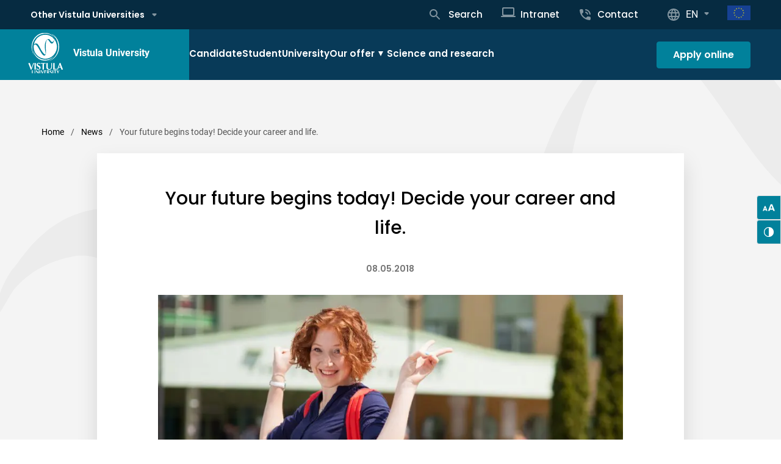

--- FILE ---
content_type: text/html; charset=UTF-8
request_url: https://vistula.edu.pl/en/news/twoja-przyszlosc-zaczyna-sie-dzis-rozpoczynamy-rekrutacje
body_size: 31362
content:
<!-- This page is cached by the Hummingbird Performance plugin v3.18.1 - https://wordpress.org/plugins/hummingbird-performance/. --><!DOCTYPE html>
<html class="
  no-js
      " lang="en" prefix="og: http://ogp.me/ns#">
<head>
  <meta charset="UTF-8" /> 
      <!-- Google Tag Manager -->
  <script>(function(w,d,s,l,i){w[l]=w[l]||[];w[l].push({'gtm.start':
  new Date().getTime(),event:'gtm.js'});var f=d.getElementsByTagName(s)[0],
  j=d.createElement(s),dl=l!='dataLayer'?'&l='+l:'';j.async=true;j.src=
  'https://www.googletagmanager.com/gtm.js?id='+i+dl;f.parentNode.insertBefore(j,f);
  })(window,document,'script','dataLayer','GTM-K8KCM8');</script>
  <!-- End Google Tag Manager -->
    <!-- Google Tag Manager -->
  <script>(function(w,d,s,l,i){w[l]=w[l]||[];w[l].push({'gtm.start':
  new Date().getTime(),event:'gtm.js'});var f=d.getElementsByTagName(s)[0],
  j=d.createElement(s),dl=l!='dataLayer'?'&l='+l:'';j.async=true;j.src=
  'https://www.googletagmanager.com/gtm.js?id='+i+dl;f.parentNode.insertBefore(j,f);
  })(window,document,'script','dataLayer','GTM-WQJVK9X4');</script>
  <!-- End Google Tag Manager -->
          <meta name='robots' content='index, follow, max-image-preview:large, max-snippet:-1, max-video-preview:-1' />

	<!-- This site is optimized with the Yoast SEO plugin v26.7 - https://yoast.com/wordpress/plugins/seo/ -->
	<title>Your future begins today! Decide your career and life. - Vistula University</title>
	<link rel="canonical" href="https://vistula.edu.pl/en/news/twoja-przyszlosc-zaczyna-sie-dzis-rozpoczynamy-rekrutacje" />
	<meta property="og:locale" content="en_US" />
	<meta property="og:type" content="article" />
	<meta property="og:title" content="Your future begins today! Decide your career and life. - Vistula University" />
	<meta property="og:description" content="Are you stressed and can’t sleep? Do you have a high school diploma or maybe you’ve finished your studies and do not know what to do next? Bet on knowledge and development. Take into account the passion, but also the requirements of the market. We follow it closely and we follow progressive changes. We know what’s hot." />
	<meta property="og:url" content="https://vistula.edu.pl/en/news/twoja-przyszlosc-zaczyna-sie-dzis-rozpoczynamy-rekrutacje" />
	<meta property="og:site_name" content="Vistula University" />
	<meta property="article:modified_time" content="2022-02-10T18:46:42+00:00" />
	<meta property="og:image" content="https://vistula.edu.pl/wp-content/uploads/2021/12/img_1210-870x485-1.jpeg" />
	<meta property="og:image:width" content="870" />
	<meta property="og:image:height" content="485" />
	<meta property="og:image:type" content="image/jpeg" />
	<meta name="twitter:card" content="summary_large_image" />
	<meta name="twitter:label1" content="Est. reading time" />
	<meta name="twitter:data1" content="3 minutes" />
	<script type="application/ld+json" class="yoast-schema-graph">{"@context":"https://schema.org","@graph":[{"@type":"WebPage","@id":"https://vistula.edu.pl/en/news/twoja-przyszlosc-zaczyna-sie-dzis-rozpoczynamy-rekrutacje","url":"https://vistula.edu.pl/en/news/twoja-przyszlosc-zaczyna-sie-dzis-rozpoczynamy-rekrutacje","name":"Your future begins today! Decide your career and life. - Vistula University","isPartOf":{"@id":"https://vistula.edu.pl/en#website"},"primaryImageOfPage":{"@id":"https://vistula.edu.pl/en/news/twoja-przyszlosc-zaczyna-sie-dzis-rozpoczynamy-rekrutacje#primaryimage"},"image":{"@id":"https://vistula.edu.pl/en/news/twoja-przyszlosc-zaczyna-sie-dzis-rozpoczynamy-rekrutacje#primaryimage"},"thumbnailUrl":"https://vistula.edu.pl/wp-content/uploads/2021/12/img_1210-870x485-1.jpeg","datePublished":"2018-05-08T15:02:19+00:00","dateModified":"2022-02-10T18:46:42+00:00","breadcrumb":{"@id":"https://vistula.edu.pl/en/news/twoja-przyszlosc-zaczyna-sie-dzis-rozpoczynamy-rekrutacje#breadcrumb"},"inLanguage":"en-US","potentialAction":[{"@type":"ReadAction","target":["https://vistula.edu.pl/en/news/twoja-przyszlosc-zaczyna-sie-dzis-rozpoczynamy-rekrutacje"]}]},{"@type":"ImageObject","inLanguage":"en-US","@id":"https://vistula.edu.pl/en/news/twoja-przyszlosc-zaczyna-sie-dzis-rozpoczynamy-rekrutacje#primaryimage","url":"https://vistula.edu.pl/wp-content/uploads/2021/12/img_1210-870x485-1.jpeg","contentUrl":"https://vistula.edu.pl/wp-content/uploads/2021/12/img_1210-870x485-1.jpeg","width":870,"height":485,"caption":"studentka, na dworze, vistula, uniwersytet, budynek"},{"@type":"BreadcrumbList","@id":"https://vistula.edu.pl/en/news/twoja-przyszlosc-zaczyna-sie-dzis-rozpoczynamy-rekrutacje#breadcrumb","itemListElement":[{"@type":"ListItem","position":1,"name":"Home","item":"https://vistula.edu.pl/en"},{"@type":"ListItem","position":2,"name":"News","item":"https://vistula.edu.pl/en/news"},{"@type":"ListItem","position":3,"name":"Your future begins today! Decide your career and life."}]},{"@type":"WebSite","@id":"https://vistula.edu.pl/en#website","url":"https://vistula.edu.pl/en","name":"Vistula University","description":"","publisher":{"@id":"https://vistula.edu.pl/en#organization"},"potentialAction":[{"@type":"SearchAction","target":{"@type":"EntryPoint","urlTemplate":"https://vistula.edu.pl/en?s={search_term_string}"},"query-input":{"@type":"PropertyValueSpecification","valueRequired":true,"valueName":"search_term_string"}}],"inLanguage":"en-US"},{"@type":"Organization","@id":"https://vistula.edu.pl/en#organization","name":"Vistula University","url":"https://vistula.edu.pl/en","logo":{"@type":"ImageObject","inLanguage":"en-US","@id":"https://vistula.edu.pl/en#/schema/logo/image/","url":"https://vistula.edu.pl/wp-content/uploads/2022/02/logo_vistula_en.svg","contentUrl":"https://vistula.edu.pl/wp-content/uploads/2022/02/logo_vistula_en.svg","width":52,"height":59,"caption":"Vistula University"},"image":{"@id":"https://vistula.edu.pl/en#/schema/logo/image/"}}]}</script>
	<!-- / Yoast SEO plugin. -->


<link rel='dns-prefetch' href='//cdn.jsdelivr.net' />
<link rel='dns-prefetch' href='//fonts.googleapis.com' />
<link rel='dns-prefetch' href='//www.googletagmanager.com' />
<link rel='dns-prefetch' href='//www.google-analytics.com' />
<link rel='dns-prefetch' href='//connect.facebook.net' />
<link rel='dns-prefetch' href='//b2929804.smushcdn.com' />
<link href='//fonts.gstatic.com' rel='preconnect' />
<link href='//hb.wpmucdn.com' rel='preconnect' />
<link rel="alternate" title="oEmbed (JSON)" type="application/json+oembed" href="https://vistula.edu.pl/en/wp-json/oembed/1.0/embed?url=https%3A%2F%2Fvistula.edu.pl%2Fen%2Fnews%2Ftwoja-przyszlosc-zaczyna-sie-dzis-rozpoczynamy-rekrutacje" />
<link rel="alternate" title="oEmbed (XML)" type="text/xml+oembed" href="https://vistula.edu.pl/en/wp-json/oembed/1.0/embed?url=https%3A%2F%2Fvistula.edu.pl%2Fen%2Fnews%2Ftwoja-przyszlosc-zaczyna-sie-dzis-rozpoczynamy-rekrutacje&#038;format=xml" />
		<style>
			.lazyload,
			.lazyloading {
				max-width: 100%;
			}
		</style>
		<style id='wp-img-auto-sizes-contain-inline-css' type='text/css'>
img:is([sizes=auto i],[sizes^="auto," i]){contain-intrinsic-size:3000px 1500px}
/*# sourceURL=wp-img-auto-sizes-contain-inline-css */
</style>
<style id='wp-block-social-links-inline-css' type='text/css'>
.wp-block-social-links{background:none;box-sizing:border-box;margin-left:0;padding-left:0;padding-right:0;text-indent:0}.wp-block-social-links .wp-social-link a,.wp-block-social-links .wp-social-link a:hover{border-bottom:0;box-shadow:none;text-decoration:none}.wp-block-social-links .wp-social-link svg{height:1em;width:1em}.wp-block-social-links .wp-social-link span:not(.screen-reader-text){font-size:.65em;margin-left:.5em;margin-right:.5em}.wp-block-social-links.has-small-icon-size{font-size:16px}.wp-block-social-links,.wp-block-social-links.has-normal-icon-size{font-size:24px}.wp-block-social-links.has-large-icon-size{font-size:36px}.wp-block-social-links.has-huge-icon-size{font-size:48px}.wp-block-social-links.aligncenter{display:flex;justify-content:center}.wp-block-social-links.alignright{justify-content:flex-end}.wp-block-social-link{border-radius:9999px;display:block}@media not (prefers-reduced-motion){.wp-block-social-link{transition:transform .1s ease}}.wp-block-social-link{height:auto}.wp-block-social-link a{align-items:center;display:flex;line-height:0}.wp-block-social-link:hover{transform:scale(1.1)}.wp-block-social-links .wp-block-social-link.wp-social-link{display:inline-block;margin:0;padding:0}.wp-block-social-links .wp-block-social-link.wp-social-link .wp-block-social-link-anchor,.wp-block-social-links .wp-block-social-link.wp-social-link .wp-block-social-link-anchor svg,.wp-block-social-links .wp-block-social-link.wp-social-link .wp-block-social-link-anchor:active,.wp-block-social-links .wp-block-social-link.wp-social-link .wp-block-social-link-anchor:hover,.wp-block-social-links .wp-block-social-link.wp-social-link .wp-block-social-link-anchor:visited{color:currentColor;fill:currentColor}:where(.wp-block-social-links:not(.is-style-logos-only)) .wp-social-link{background-color:#f0f0f0;color:#444}:where(.wp-block-social-links:not(.is-style-logos-only)) .wp-social-link-amazon{background-color:#f90;color:#fff}:where(.wp-block-social-links:not(.is-style-logos-only)) .wp-social-link-bandcamp{background-color:#1ea0c3;color:#fff}:where(.wp-block-social-links:not(.is-style-logos-only)) .wp-social-link-behance{background-color:#0757fe;color:#fff}:where(.wp-block-social-links:not(.is-style-logos-only)) .wp-social-link-bluesky{background-color:#0a7aff;color:#fff}:where(.wp-block-social-links:not(.is-style-logos-only)) .wp-social-link-codepen{background-color:#1e1f26;color:#fff}:where(.wp-block-social-links:not(.is-style-logos-only)) .wp-social-link-deviantart{background-color:#02e49b;color:#fff}:where(.wp-block-social-links:not(.is-style-logos-only)) .wp-social-link-discord{background-color:#5865f2;color:#fff}:where(.wp-block-social-links:not(.is-style-logos-only)) .wp-social-link-dribbble{background-color:#e94c89;color:#fff}:where(.wp-block-social-links:not(.is-style-logos-only)) .wp-social-link-dropbox{background-color:#4280ff;color:#fff}:where(.wp-block-social-links:not(.is-style-logos-only)) .wp-social-link-etsy{background-color:#f45800;color:#fff}:where(.wp-block-social-links:not(.is-style-logos-only)) .wp-social-link-facebook{background-color:#0866ff;color:#fff}:where(.wp-block-social-links:not(.is-style-logos-only)) .wp-social-link-fivehundredpx{background-color:#000;color:#fff}:where(.wp-block-social-links:not(.is-style-logos-only)) .wp-social-link-flickr{background-color:#0461dd;color:#fff}:where(.wp-block-social-links:not(.is-style-logos-only)) .wp-social-link-foursquare{background-color:#e65678;color:#fff}:where(.wp-block-social-links:not(.is-style-logos-only)) .wp-social-link-github{background-color:#24292d;color:#fff}:where(.wp-block-social-links:not(.is-style-logos-only)) .wp-social-link-goodreads{background-color:#eceadd;color:#382110}:where(.wp-block-social-links:not(.is-style-logos-only)) .wp-social-link-google{background-color:#ea4434;color:#fff}:where(.wp-block-social-links:not(.is-style-logos-only)) .wp-social-link-gravatar{background-color:#1d4fc4;color:#fff}:where(.wp-block-social-links:not(.is-style-logos-only)) .wp-social-link-instagram{background-color:#f00075;color:#fff}:where(.wp-block-social-links:not(.is-style-logos-only)) .wp-social-link-lastfm{background-color:#e21b24;color:#fff}:where(.wp-block-social-links:not(.is-style-logos-only)) .wp-social-link-linkedin{background-color:#0d66c2;color:#fff}:where(.wp-block-social-links:not(.is-style-logos-only)) .wp-social-link-mastodon{background-color:#3288d4;color:#fff}:where(.wp-block-social-links:not(.is-style-logos-only)) .wp-social-link-medium{background-color:#000;color:#fff}:where(.wp-block-social-links:not(.is-style-logos-only)) .wp-social-link-meetup{background-color:#f6405f;color:#fff}:where(.wp-block-social-links:not(.is-style-logos-only)) .wp-social-link-patreon{background-color:#000;color:#fff}:where(.wp-block-social-links:not(.is-style-logos-only)) .wp-social-link-pinterest{background-color:#e60122;color:#fff}:where(.wp-block-social-links:not(.is-style-logos-only)) .wp-social-link-pocket{background-color:#ef4155;color:#fff}:where(.wp-block-social-links:not(.is-style-logos-only)) .wp-social-link-reddit{background-color:#ff4500;color:#fff}:where(.wp-block-social-links:not(.is-style-logos-only)) .wp-social-link-skype{background-color:#0478d7;color:#fff}:where(.wp-block-social-links:not(.is-style-logos-only)) .wp-social-link-snapchat{background-color:#fefc00;color:#fff;stroke:#000}:where(.wp-block-social-links:not(.is-style-logos-only)) .wp-social-link-soundcloud{background-color:#ff5600;color:#fff}:where(.wp-block-social-links:not(.is-style-logos-only)) .wp-social-link-spotify{background-color:#1bd760;color:#fff}:where(.wp-block-social-links:not(.is-style-logos-only)) .wp-social-link-telegram{background-color:#2aabee;color:#fff}:where(.wp-block-social-links:not(.is-style-logos-only)) .wp-social-link-threads{background-color:#000;color:#fff}:where(.wp-block-social-links:not(.is-style-logos-only)) .wp-social-link-tiktok{background-color:#000;color:#fff}:where(.wp-block-social-links:not(.is-style-logos-only)) .wp-social-link-tumblr{background-color:#011835;color:#fff}:where(.wp-block-social-links:not(.is-style-logos-only)) .wp-social-link-twitch{background-color:#6440a4;color:#fff}:where(.wp-block-social-links:not(.is-style-logos-only)) .wp-social-link-twitter{background-color:#1da1f2;color:#fff}:where(.wp-block-social-links:not(.is-style-logos-only)) .wp-social-link-vimeo{background-color:#1eb7ea;color:#fff}:where(.wp-block-social-links:not(.is-style-logos-only)) .wp-social-link-vk{background-color:#4680c2;color:#fff}:where(.wp-block-social-links:not(.is-style-logos-only)) .wp-social-link-wordpress{background-color:#3499cd;color:#fff}:where(.wp-block-social-links:not(.is-style-logos-only)) .wp-social-link-whatsapp{background-color:#25d366;color:#fff}:where(.wp-block-social-links:not(.is-style-logos-only)) .wp-social-link-x{background-color:#000;color:#fff}:where(.wp-block-social-links:not(.is-style-logos-only)) .wp-social-link-yelp{background-color:#d32422;color:#fff}:where(.wp-block-social-links:not(.is-style-logos-only)) .wp-social-link-youtube{background-color:red;color:#fff}:where(.wp-block-social-links.is-style-logos-only) .wp-social-link{background:none}:where(.wp-block-social-links.is-style-logos-only) .wp-social-link svg{height:1.25em;width:1.25em}:where(.wp-block-social-links.is-style-logos-only) .wp-social-link-amazon{color:#f90}:where(.wp-block-social-links.is-style-logos-only) .wp-social-link-bandcamp{color:#1ea0c3}:where(.wp-block-social-links.is-style-logos-only) .wp-social-link-behance{color:#0757fe}:where(.wp-block-social-links.is-style-logos-only) .wp-social-link-bluesky{color:#0a7aff}:where(.wp-block-social-links.is-style-logos-only) .wp-social-link-codepen{color:#1e1f26}:where(.wp-block-social-links.is-style-logos-only) .wp-social-link-deviantart{color:#02e49b}:where(.wp-block-social-links.is-style-logos-only) .wp-social-link-discord{color:#5865f2}:where(.wp-block-social-links.is-style-logos-only) .wp-social-link-dribbble{color:#e94c89}:where(.wp-block-social-links.is-style-logos-only) .wp-social-link-dropbox{color:#4280ff}:where(.wp-block-social-links.is-style-logos-only) .wp-social-link-etsy{color:#f45800}:where(.wp-block-social-links.is-style-logos-only) .wp-social-link-facebook{color:#0866ff}:where(.wp-block-social-links.is-style-logos-only) .wp-social-link-fivehundredpx{color:#000}:where(.wp-block-social-links.is-style-logos-only) .wp-social-link-flickr{color:#0461dd}:where(.wp-block-social-links.is-style-logos-only) .wp-social-link-foursquare{color:#e65678}:where(.wp-block-social-links.is-style-logos-only) .wp-social-link-github{color:#24292d}:where(.wp-block-social-links.is-style-logos-only) .wp-social-link-goodreads{color:#382110}:where(.wp-block-social-links.is-style-logos-only) .wp-social-link-google{color:#ea4434}:where(.wp-block-social-links.is-style-logos-only) .wp-social-link-gravatar{color:#1d4fc4}:where(.wp-block-social-links.is-style-logos-only) .wp-social-link-instagram{color:#f00075}:where(.wp-block-social-links.is-style-logos-only) .wp-social-link-lastfm{color:#e21b24}:where(.wp-block-social-links.is-style-logos-only) .wp-social-link-linkedin{color:#0d66c2}:where(.wp-block-social-links.is-style-logos-only) .wp-social-link-mastodon{color:#3288d4}:where(.wp-block-social-links.is-style-logos-only) .wp-social-link-medium{color:#000}:where(.wp-block-social-links.is-style-logos-only) .wp-social-link-meetup{color:#f6405f}:where(.wp-block-social-links.is-style-logos-only) .wp-social-link-patreon{color:#000}:where(.wp-block-social-links.is-style-logos-only) .wp-social-link-pinterest{color:#e60122}:where(.wp-block-social-links.is-style-logos-only) .wp-social-link-pocket{color:#ef4155}:where(.wp-block-social-links.is-style-logos-only) .wp-social-link-reddit{color:#ff4500}:where(.wp-block-social-links.is-style-logos-only) .wp-social-link-skype{color:#0478d7}:where(.wp-block-social-links.is-style-logos-only) .wp-social-link-snapchat{color:#fff;stroke:#000}:where(.wp-block-social-links.is-style-logos-only) .wp-social-link-soundcloud{color:#ff5600}:where(.wp-block-social-links.is-style-logos-only) .wp-social-link-spotify{color:#1bd760}:where(.wp-block-social-links.is-style-logos-only) .wp-social-link-telegram{color:#2aabee}:where(.wp-block-social-links.is-style-logos-only) .wp-social-link-threads{color:#000}:where(.wp-block-social-links.is-style-logos-only) .wp-social-link-tiktok{color:#000}:where(.wp-block-social-links.is-style-logos-only) .wp-social-link-tumblr{color:#011835}:where(.wp-block-social-links.is-style-logos-only) .wp-social-link-twitch{color:#6440a4}:where(.wp-block-social-links.is-style-logos-only) .wp-social-link-twitter{color:#1da1f2}:where(.wp-block-social-links.is-style-logos-only) .wp-social-link-vimeo{color:#1eb7ea}:where(.wp-block-social-links.is-style-logos-only) .wp-social-link-vk{color:#4680c2}:where(.wp-block-social-links.is-style-logos-only) .wp-social-link-whatsapp{color:#25d366}:where(.wp-block-social-links.is-style-logos-only) .wp-social-link-wordpress{color:#3499cd}:where(.wp-block-social-links.is-style-logos-only) .wp-social-link-x{color:#000}:where(.wp-block-social-links.is-style-logos-only) .wp-social-link-yelp{color:#d32422}:where(.wp-block-social-links.is-style-logos-only) .wp-social-link-youtube{color:red}.wp-block-social-links.is-style-pill-shape .wp-social-link{width:auto}:root :where(.wp-block-social-links .wp-social-link a){padding:.25em}:root :where(.wp-block-social-links.is-style-logos-only .wp-social-link a){padding:0}:root :where(.wp-block-social-links.is-style-pill-shape .wp-social-link a){padding-left:.6666666667em;padding-right:.6666666667em}.wp-block-social-links:not(.has-icon-color):not(.has-icon-background-color) .wp-social-link-snapchat .wp-block-social-link-label{color:#000}
/*# sourceURL=https://vistula.edu.pl/wp-includes/blocks/social-links/style.min.css */
</style>
<style id='wp-block-paragraph-inline-css' type='text/css'>
.is-small-text{font-size:.875em}.is-regular-text{font-size:1em}.is-large-text{font-size:2.25em}.is-larger-text{font-size:3em}.has-drop-cap:not(:focus):first-letter{float:left;font-size:8.4em;font-style:normal;font-weight:100;line-height:.68;margin:.05em .1em 0 0;text-transform:uppercase}body.rtl .has-drop-cap:not(:focus):first-letter{float:none;margin-left:.1em}p.has-drop-cap.has-background{overflow:hidden}:root :where(p.has-background){padding:1.25em 2.375em}:where(p.has-text-color:not(.has-link-color)) a{color:inherit}p.has-text-align-left[style*="writing-mode:vertical-lr"],p.has-text-align-right[style*="writing-mode:vertical-rl"]{rotate:180deg}
/*# sourceURL=https://vistula.edu.pl/wp-includes/blocks/paragraph/style.min.css */
</style>
<style id='wp-block-list-inline-css' type='text/css'>
ol,ul{box-sizing:border-box}:root :where(.wp-block-list.has-background){padding:1.25em 2.375em}
/*# sourceURL=https://vistula.edu.pl/wp-includes/blocks/list/style.min.css */
</style>
<style id='classic-theme-styles-inline-css' type='text/css'>
/*! This file is auto-generated */
.wp-block-button__link{color:#fff;background-color:#32373c;border-radius:9999px;box-shadow:none;text-decoration:none;padding:calc(.667em + 2px) calc(1.333em + 2px);font-size:1.125em}.wp-block-file__button{background:#32373c;color:#fff;text-decoration:none}
/*# sourceURL=/wp-includes/css/classic-themes.min.css */
</style>
<link rel='stylesheet' id='contact-form-7-css' href='https://vistula.edu.pl/wp-content/plugins/contact-form-7/includes/css/styles.css' type='text/css' media='all' />
<link rel='stylesheet' id='select2-css' href='https://cdn.jsdelivr.net/npm/select2@4.1.0-rc.0/dist/css/select2.min.css' type='text/css' media='all' />
<link rel='stylesheet' id='multiselect-css' href='https://vistula.edu.pl/wp-content/plugins/select2-wordpress/multiselect.css' type='text/css' media='all' />
<link rel='stylesheet' id='ks-quiz-css-front-css' href='https://vistula.edu.pl/wp-content/plugins/vistula-quiz//css/style.css' type='text/css' media='all' />
<script type="text/javascript" id="wpml-cookie-js-extra">
/* <![CDATA[ */
var wpml_cookies = {"wp-wpml_current_language":{"value":"en","expires":1,"path":"/"}};
var wpml_cookies = {"wp-wpml_current_language":{"value":"en","expires":1,"path":"/"}};
//# sourceURL=wpml-cookie-js-extra
/* ]]> */
</script>
<script type="text/javascript" src="https://vistula.edu.pl/wp-content/plugins/sitepress-multilingual-cms/res/js/cookies/language-cookie.js" id="wpml-cookie-js" defer="defer" data-wp-strategy="defer"></script>
<script type="text/javascript" src="https://vistula.edu.pl/wp-includes/js/jquery/jquery.min.js" id="jquery-core-js"></script>
<script type="text/javascript" src="https://vistula.edu.pl/wp-includes/js/jquery/jquery-migrate.min.js" id="jquery-migrate-js"></script>
<script type="text/javascript" id="tt4b_ajax_script-js-extra">
/* <![CDATA[ */
var tt4b_script_vars = {"pixel_code":"D0I9JR3C77U9KBHSMBMG","currency":"","country":"PL","advanced_matching":"1"};
//# sourceURL=tt4b_ajax_script-js-extra
/* ]]> */
</script>
<script type="text/javascript" src="https://vistula.edu.pl/wp-content/plugins/tiktok-for-business/admin/js/ajaxSnippet.js" id="tt4b_ajax_script-js"></script>
<link rel="https://api.w.org/" href="https://vistula.edu.pl/en/wp-json/" /><link rel="alternate" title="JSON" type="application/json" href="https://vistula.edu.pl/en/wp-json/wp/v2/news/28064" /><link rel="EditURI" type="application/rsd+xml" title="RSD" href="https://vistula.edu.pl/xmlrpc.php?rsd" />
<link rel='shortlink' href='https://vistula.edu.pl/en?p=28064' />
<!-- start Simple Custom CSS and JS -->
<script type="text/javascript">
    document.addEventListener("DOMContentLoaded", function() {
        const bar = document.getElementById('myStickyBar');
        const sentinel = document.getElementById('sticky-sentinel');

        // --- Obsługa przyklejania belki (bez zmian) ---
        const observer = new IntersectionObserver((entries) => {
            if (!entries[0].isIntersecting) {
                bar.style.boxShadow = '0 4px 12px rgba(0, 0, 0, 0.1)';
                            } else {
                bar.style.boxShadow = 'none';
                
            }
        }, { rootMargin: "-1px 0px 0px 0px", threshold: [1] });

        observer.observe(sentinel);
        
   
    });


// Obniżenie belki na scroll UP



(() => {
  const ID = "myStickyBar"; // <- bez #
  const RESET_AT_Y = 1030;
  const THRESHOLD = 6;

  const isMobile = () => window.matchMedia("(max-width: 991px)").matches;
  const offset = () => (isMobile() ? 159 : 131);
  const scrollY = () => window.pageYOffset || document.documentElement.scrollTop || 0;

  function init(el) {

    let lastY = scrollY();
    let lowered = false;
    let ticking = false;

    function setLower(state) {
      if (state === lowered) return;
      lowered = state;
      el.style.transform = lowered ? `translateY(${offset()}px)` : "translateY(0)";
    }

    function onScroll() {
      const y = scrollY();
      const diff = y - lastY;

      if (diff < -THRESHOLD) {           // scroll w górę
        if (y > RESET_AT_Y) setLower(true);
        else setLower(false);
      } else if (diff > THRESHOLD) {     // scroll w dół
        setLower(false);
      }

      lastY = y;
      ticking = false;
    }

    function schedule() {
      if (ticking) return;
      ticking = true;
      requestAnimationFrame(onScroll);
    }

    window.addEventListener("scroll", schedule, { passive: true });
    window.addEventListener("touchmove", schedule, { passive: true });
    schedule();
  }

  function findAndInit() {
    const el = document.getElementById(ID);
    if (el) {
      init(el);
      return true;
    }
    return false;
  }

  if (!findAndInit()) {
    // czekamy aż element pojawi się w DOM
    const obs = new MutationObserver(() => {
      if (findAndInit()) obs.disconnect();
    });
    obs.observe(document.documentElement, { childList: true, subtree: true });

    // fallback: gdyby MutationObserver nie złapał
    let tries = 0;
    const t = setInterval(() => {
      tries++;
      if (findAndInit() || tries > 80) clearInterval(t);
    }, 100);
  }
})();
</script>
<!-- end Simple Custom CSS and JS -->
<!-- start Simple Custom CSS and JS -->
<script type="text/javascript">
jQuery(document).ready(function($){
    
    // Zmienne
    var $modal = $('#modal-rekrutacyjny');
    var $btnClose = $('.zamknij-modal');
    var $selectTryb = $('#wybor-tryb-studiow');
    var $btnLink = $('#btn-zatwierdz-wybor'); // Teraz to jest link <a>

    var aktualneLinki = {
        stacjonarne: '',
        niestacjonarne: '',
        online: ''
    };

    // 1. Przenosimy modal do body
    if($modal.length > 0){
        $modal.appendTo("body"); 
    }

    // 2. Otwieranie i pobieranie linków
    $(document).on('click', '#btn-otworz-rekrutacje', function(e) {
        e.preventDefault();
        
        var przycisk = $(this);
        aktualneLinki.stacjonarne = przycisk.attr('data-link-stacjonarne');
        aktualneLinki.niestacjonarne = przycisk.attr('data-link-niestacjonarne');
        aktualneLinki.online = przycisk.attr('data-link-online');
        
        // Reset formularza
        $selectTryb.val('').change(); 
        $modal.css('display', 'flex').hide().fadeIn(300);
    });

    // 3. Zamykanie
    $btnClose.on('click', function() { $modal.fadeOut(300); });
    $(window).on('click', function(event) {
        if ($(event.target).is($modal)) { $modal.fadeOut(300); }
    });

    // 4. LOGIKA LINKU (Kluczowa zmiana)
    $selectTryb.on('change', function() {
        var wybranyTryb = $(this).val(); // np. "online"
        
        if(wybranyTryb) {
            // Pobieramy odpowiedni link
            var linkDocelowy = aktualneLinki[wybranyTryb];
            
            if(linkDocelowy) {
                // Wstawiamy link do href przycisku -> Dzięki temu widać go w rogu!
                $btnLink.attr('href', linkDocelowy);
                // Zmieniamy wygląd na aktywny
                $btnLink.removeClass('wylaczony').addClass('aktywny');
            }
        } else {
            // Jeśli nic nie wybrano, usuwamy link i blokujemy przycisk
            $btnLink.removeAttr('href');
            $btnLink.removeClass('aktywny').addClass('wylaczony');
        }
    });

});</script>
<!-- end Simple Custom CSS and JS -->
<!-- start Simple Custom CSS and JS -->
<style type="text/css">
/* --- TŁO I OKNO (Bez zmian) --- */
.modal-tlo {
    display: none;
    position: fixed !important;
    top: 0 !important;
    left: 0 !important;
    width: 100% !important;
    height: 100% !important;
    z-index: 9999999 !important;
    background-color: rgba(0, 0, 0, 0.6); 
    backdrop-filter: blur(2px);
    align-items: center;
    justify-content: center;
    margin: 0 !important;
    padding: 0 !important;
}

.modal-kontener {
    background-color: #fff;
    padding: 40px;
    border-radius: 4px;
    width: 90%; 
    max-width: 600px;
    position: relative;
    box-shadow: 0 5px 30px rgba(0,0,0,0.3);
    font-family: 'Open Sans', sans-serif;
    text-align: center;
    box-sizing: border-box;
}

.modal-naglowek {
    font-size: 20px;
    font-weight: 700;
    margin-bottom: 30px;
    color: #000;
    line-height: 1.4;
}

.zamknij-modal {
    position: absolute;
    top: 10px;
    right: 15px;
    font-size: 24px;
    color: #555;
    cursor: pointer;
    font-weight: bold;
}

/* --- FORMULARZ --- */
.modal-formularz-single {
    display: flex;
    justify-content: center;
    margin-bottom: 30px;
}

.grupa-pola-single {
    width: 100%;
    max-width: 350px;
    text-align: left;
}

.grupa-pola-single label {
    font-size: 14px;
    color: #666;
    margin-bottom: 8px;
    display: block;
}

.pole-wyboru {
    width: 100%;
    padding: 10px;
    border: 1px solid #ccc;
    background-color: #fff;
    border-radius: 3px;
    font-size: 15px;
    color: #333;
    height: 45px;
    cursor: pointer;
}

/* --- PRZYCISK LINK (A HREF) --- */
.btn-zatwierdz {
    display: inline-block; /* Ważne dla linku, żeby miał wymiary */
    text-decoration: none; /* Usuwa podkreślenie linku */
    padding: 12px 40px;
    font-size: 16px;
    font-weight: 600;
    border-radius: 3px;
    transition: background-color 0.3s;
    border: none;
    text-align: center;
}

/* Stan domyślny / nieaktywny */
.btn-zatwierdz.wylaczony {
    background-color: #cccccc; 
    color: #fff;
    cursor: not-allowed;
    pointer-events: none; /* Blokuje klikanie w link */
}

/* Stan aktywny (dodawany przez JS) */
.btn-zatwierdz.aktywny {
    background-color: #E94C26 !important;
    color: #fff;
    cursor: pointer;
    pointer-events: auto;
}

.btn-zatwierdz.aktywny:hover {
    background-color: #b03315 !important;
	color: #fff!important;
}

/* Przycisk otwierający na stronie */
.btn-aplikuj {
    background-color: #E94C26;
	backdrop-filter: blur(8px); -webkit-backdrop-filter: blur(8px); 
	color: white; 
	border: #01819b; 
	padding: 16px 30px; 
	font-size: 18px; 
	font-weight: bold; 
	border-radius: 4px; 
	cursor: pointer; 
	text-transform: uppercase; 
	letter-spacing: 1px; 
	transition: 
	background-color 0.3s;
}

.btn-aplikuj:hover {
	background-color: #b03315;
}

/* Sticky bar */

#myStickyBar {
	position: sticky; 
	top: 0; 
	z-index: 1000!important; 
	background-color: rgba(255, 255, 255, 0.9); 
	padding: 15px 20px; 
	display: flex; 
	justify-content: center; 
	transition: box-shadow 0.3s ease; 
	width: 100%;
}

:root { --moveDown: 131px; }

@media (max-width: 991px) {
  :root { --moveDown: 159px; }
}

#myStickyBar.is-lowered {
  transform: translateY(var(--moveDown)) !important;
}

/*  Wygląd przycisku w sekcji formularz-landing */
.formularz-landing .wpcf7-submit {
    background-color: #E94C26 !important;
    border-color: #E94C26 !important;
    color: #ffffff !important;
    opacity: 1;
}

.formularz-landing .wpcf7-submit:hover {
    background-color: #b03315 !important;
    border-color: #b03315 !important;
}</style>
<!-- end Simple Custom CSS and JS -->
<meta name="generator" content="WPML ver:4.8.6 stt:1,40;" />
		<script>
			document.documentElement.className = document.documentElement.className.replace('no-js', 'js');
		</script>
				<style>
			.no-js img.lazyload {
				display: none;
			}

			figure.wp-block-image img.lazyloading {
				min-width: 150px;
			}

			.lazyload,
			.lazyloading {
				--smush-placeholder-width: 100px;
				--smush-placeholder-aspect-ratio: 1/1;
				width: var(--smush-image-width, var(--smush-placeholder-width)) !important;
				aspect-ratio: var(--smush-image-aspect-ratio, var(--smush-placeholder-aspect-ratio)) !important;
			}

						.lazyload, .lazyloading {
				opacity: 0;
			}

			.lazyloaded {
				opacity: 1;
				transition: opacity 200ms;
				transition-delay: 0ms;
			}

					</style>
			<!-- Meta Pixel Code -->
	<script>
		!function(f,b,e,v,n,t,s)
		{if(f.fbq)return;n=f.fbq=function(){n.callMethod?
		n.callMethod.apply(n,arguments):n.queue.push(arguments)};
		if(!f._fbq)f._fbq=n;n.push=n;n.loaded=!0;n.version='2.0';
		n.queue=[];t=b.createElement(e);t.async=!0;
		t.src=v;s=b.getElementsByTagName(e)[0];
		s.parentNode.insertBefore(t,s)}(window, document,'script',
		'https://connect.facebook.net/en_US/fbevents.js');
		fbq('init', '1086573928806780');
		fbq('track', 'PageView');
	</script>
	<noscript><img height="1" width="1" style="display:none"
		src="https://www.facebook.com/tr?id=1086573928806780&ev=PageView&noscript=1"
	/></noscript>
	<!-- End Meta Pixel Code -->
<link rel="icon" href="https://b2929804.smushcdn.com/2929804/wp-content/uploads/2024/08/afib-150x150.png?lossy=1&strip=1&webp=1" sizes="32x32" />
<link rel="icon" href="https://b2929804.smushcdn.com/2929804/wp-content/uploads/2024/08/afib.png?lossy=1&strip=1&webp=1" sizes="192x192" />
<link rel="apple-touch-icon" href="https://b2929804.smushcdn.com/2929804/wp-content/uploads/2024/08/afib.png?lossy=1&strip=1&webp=1" />
<meta name="msapplication-TileImage" content="https://vistula.edu.pl/wp-content/uploads/2024/08/afib.png" />
		<style type="text/css" id="wp-custom-css">
			.c-buttons--smaller .c-button{	
    border: 1px solid var(--color-border-1);
	font-family: "Roboto"!important;
    padding: 12px 32px;
    border-radius: 4px;
    box-shadow: 0 16px 32px rgb(0 0 0 / 13%);
    font-weight: 400;
    margin-top: 16px!important;
    margin-bottom: 16px!important;
}
.select2-selection.select2-selection--multiple{
	min-height:50px;
    border-color: var(--color-func-5)!important;
}
.select2-selection__rendered{
	margin-left:0;
}
.select2.select2-container.select2-container--default{
	max-width:100%;
}
.select2-selection__choice{
	font-size:14px;
}
.postid-10148 .c-post__meta{
	display: none;
}

.postid-10148 .c-contact-form{
	padding-top:0;
}

.c-label__container,
.c-label--checkbox{
	margin-top:0!important;
	margin-bottom:10px!important;
}
.c-label__container .u-text--smaller{
	font-size:12px!important;
}
body>.select2-container.select2-container--default.select2-container--open{
	margin-top: 31px;
}
.c-form-basic .wpcf7-not-valid-tip{
	font-size:12px!important;
    padding-left: 18px!important;
}
.c-form-basic .wpcf7-not-valid-tip:before{
    width: 16px!important;
    height: 16px!important;
}
@media (max-width:1200px){
	.c-form-basic .wpcf7-not-valid-tip{
		position:relative;	
	}
}
.multiselect-wrapper{
	width:100%;
}
.multiselect-wrapper .multiselect-dropdown-arrow{
	position:absolute!important;
	margin-top: 23px!important;
}
.multiselect-input{
	margin-top:0!important;
}
.c-tag:empty {
    display: none;
}
.multiselect-wrapper label{
	font-weight:400!important;
}

@media (max-width:768px){
	.c-course-information__title{	
		font-size: 1.6rem;
	}
	
}

.c-simple__image--round img {
    object-fit: cover;
    height: 100%;
}
.c-vistula-blog .c-button--tertiary{
	border-color:#083A58!important;
	color: #083A58!important;
}
.c-major-lists__single .o-link--main-color{	
    color: #083A58!important;
}
.single-conference .wp-block-table td:first-child{
	min-width:120px;
	padding: 8px 10px;
}

.major-study .multiselect-wrapper {
	width: 100%;
}

.c-post-list--publication.c-post-list--horizontal-mode {
    padding: 0 0 20px 0
}

.c-post-list--.c-post-list--horizontal-mode .c-post-list__content {
    margin-top: 0
}

.c-post-list--.c-post-list--horizontal-mode .c-post-list__item {
    margin-top: 0
}

@media (min-width: 48em) {
    .c-post-list--.c-post-list--horizontal-mode .c-article {
        display:flex;
        flex-direction: row-reverse
    }

    .c-post-list--.c-post-list--horizontal-mode .c-article__title {
        font-size: 30px;
        font-size: 1.875rem;
        line-height: 1.63em;
        font-weight: 500!important
    }

    .c-post-list--.c-post-list--horizontal-mode .c-article__image {
        width: 50%
    }

    .c-post-list--.c-post-list--horizontal-mode .c-article__desc {
        width: 50%
    }

    .c-post-list--.c-post-list--horizontal-mode .c-article__meta {
        top: auto;
        left: auto;
        right: 16px;
        bottom: 0
    }
}

.major-template-default .c-simple__container .c-simple__image {
	aspect-ratio: 1.5 / 1 !important;
}


.wp-block-social-link-anchor span {
	display: none;
}
.c-cookies{
	display:none!important
}

.c-filter-content ol {
	margin-left: 1.5rem !important;
}

.c-description-with-widget__floating-content .c-article{
	margin-top: 40px;
}
.c-radio--square-btns .c-label__title.u-text--smallest{
	font-size:16px!important
}

//ukryte bloki

/* 
.hide-block {
	display:none!important;
} */


.c-table-pricelist{
	width:100%!important;
}
.c-search{
	position:relative!important;
}

//tabelki do kierunkow

//wrapper
.custom-semester {
  font-family: 'Roboto', Arial, sans-serif;
  font-size: 16px;
  color: #083a58;
  max-width: 900px;
  margin: 30px auto;
}
.custom-semester summary {
  cursor: pointer;
  font-weight: 700;
  font-size: 18px;
  margin-bottom: 10px;
  background-color: #fff;
  border-radius: 10px;
  padding: 18px 24px;
  box-shadow: 0 8px 20px rgba(0,0,0,0.07);
  display: flex;
  justify-content: space-between;
  align-items: center;
}
.custom-semester summary span {
  border: solid #05819b;
  border-width: 0 2px 2px 0;
  padding: 6px;
  transform: rotate(45deg);
  margin-left: auto;
}

//table
.custom-table {
  width: 100%;
  border-collapse: collapse;
  border: 1px solid #ddd;
}

.custom-table tbody {
	border: 1px solid #e6f3f5;
}
.custom-table th,
.custom-table td {
  padding: 12px 15px;
  border-right: 1px solid #ddd;
  color: #4d4d4d;
}
.custom-table th {
  color: #fff;
  text-transform: uppercase;
  font-weight: bold;
}
.custom-table thead th:nth-child(1) { text-align: left; }
.custom-table thead th:nth-child(2),
.custom-table thead th:nth-child(3) { text-align: center; }

.custom-table thead th:first-child { background-color: #083a58; }
.custom-table thead th:nth-child(n+2) { background-color: #05819b; }

.custom-table tbody tr:nth-child(odd) {
  background-color: #ffffff;
}
.custom-table tbody tr:nth-child(even) {
  background-color: #e6f3f5;
}
.custom-table tbody td:last-child {
  border-right: none;
}


/* Long-button */

.long-button {
  display: flex;
  justify-content: space-between;
  align-items: center;
  background-color: #f7f8fa;
  padding: 15px 20px;
  border: 1px solid #e0e0e0;
  text-decoration: none;
  color: #000;
  transition: background-color 0.3s;
  font-family: Arial, sans-serif;
  font-size: 18px;
  font-weight: bold;
  max-width: 800px;  
  margin: 10px 0;
}

.long-button:hover {
  background-color: #eeeeee;
}

.long-button .arrow {
  color: #01819B;
  font-size: 20px;
}

/* niewidoczny tytuł galerii */

h5.c-heading.c-heading--h2.c-gallery__title {
  display: none;
}

/* wyswietlanie grafik na telefonie */

@media (max-width: 768px) {
  .photo-mobile {
    display: block;
		margin-bottom: 0;
  }
  .photo-desktop {
    display: none;
		margin-bottom: 0;
  }
}

/* wyswietlanie grafik na komputerze */

@media (min-width: 769px) {
  .photo-mobile {
    display: none;
		margin-bottom: 0;
  }
  .photo-desktop {
    display: block;
		margin-bottom: 0;
  }
}

/* naglowek */

.heading-alternative {
	padding: 40px 0!important;
}

.heading-alternative > div {
	padding: 0;
}

.heading-alternative h1 {
	font-size: 28px;
}

.heading-alternative h2 {
	font-size: 28px;
}

@media (max-width: 768px) {
	.heading-alternative h2 {
		font-size: 22px!important;
	}
}
/* listy w landingach */

.lista-landing {
	margin-left: 40px;
}


@media (max-width: 768px) {
  .lista-landing {
    margin-left: 30px;
  }
}

/* formularz w landingu */


@media (max-width: 768px) {
	
	.formularz-landing {
		margin-top: 40px;
	}
	
  .formularz-landing > div {
    padding: 0;
  }
}

.wp-block-table.is-style-stripes tbody tr:nth-child(even){
	background:#e5f2f5;
}
.wp-block-table.is-style-stripes tbody tr:nth-child(odd){
	background:#fff;
}
.c-member-box {
    box-sizing: border-box;
}

.c-university-structure.splide .c-university-structure__item {
    margin: 100px 40px 0 !important;
}

/* LANDING POD KAMPANIE

/* Podstawowe info */

.info-wrapper {
	display: flex;
	flex-direction: row;
	justify-content: space-between;
	margin: 20px 0;
}

.info-wrapper-row {
	display: flex; 
	flex-direction: column; 
	align-items: center;
	margin-bottom: 10px;
}

.info-wrapper-row img {
	margin-bottom: 15px;
}

.info-wrapper-row span {
	font-size: 18px;
}

@media (max-width: 768px) {
	.info-wrapper {
		display: flex;
	  flex-direction: column;
		margin: 0;
	}
	.info-wrapper-row {
		display: flex;
	  flex-direction: row;
	}
	.info-wrapper-row img {
		margin-bottom: 0;
		margin-right: 15px;
	}
}

/* Kafelki */

        .tile-grid {
            display: grid;
            grid-template-columns: repeat(1, 1fr);
            gap: 16px;
            max-width: 1200px;
					margin: 0;
            
        }

        .tile {
					  display: flex;
					  align-items: center;
						justify-content: center;
            background: #d5eef1;
            border-radius: 16px;         
            padding: 24px;
            box-shadow: 0 2px 6px rgba(0,0,0,0.06);
            text-align: center;
            transition: transform 0.2s ease, box-shadow 0.2s ease;
					
        }

        .tile:hover {
            transform: translateY(-3px);
            box-shadow: 0 6px 16px rgba(0,0,0,0.08);
        }

        .tile p {
            font-size: 20px;
					  margin: 0!important;
        }

        /* Desktop: 3 kolumny */
        @media (min-width: 768px) {
            .tile-grid {
            grid-template-columns: repeat(3, 1fr);
							margin: 25px 0;
						
            }
        }

@media (max-width: 450px) {
	.tile {
		padding: 12px 10px;
	}
}

/* SPECJALIZACJE */

.specialization {
	padding-top: 0!important;
	padding-bottom: 0!important;
}

/* KARIERA */
@media (max-width: 768px) {
	.carrier-subtitle {
		margin-bottom: 20px!important;
	}
}


/* KROKI */

.steps-subtitle {
	margin-top: 20px;
}

.steps-container {
    display: flex;
    justify-content: space-between;
    align-items: center;
    gap: 20px;
    margin: 55px auto 10px auto;
  }

  .step {
    text-align: center;
    position: relative;
    flex: 1;
  }

  /* Kółko z numerem */
  .step-number {
    width: 60px;
    height: 60px;
    background: #01819b; 
    color: #ffffff;
    border-radius: 50%;
    display: flex;
    align-items: center;
    justify-content: center;
    font-size: 22px;
    margin: 0 auto 30px;
    font-weight: 600;
  }

  .step-text {
    font-size: 20px;
    font-weight: 700;
    color: black; 
		margin-top: 30px;
  }

  /* Strzałki na desktop */
  .step::after {
    content: "→";
    position: absolute;
    right: -15px;
    top: 22px;
    font-size: 26px;
    color: #35538f;
    font-weight: 600;
  }

  /* Brak strzałki przy ostatnim elemencie */
  .step:last-child::after {
    content: "";
  }

  /* MOBILE – pionowo, strzałka w dół */
  @media (max-width: 768px) {
    .steps-container {
      flex-direction: column;
      gap: 30px;
    }
		
    .step {
      padding-bottom: 20px;
    }

    .step::after {
      content: "↓";
      right: 50%;
      bottom: 0px;
      top: unset;
      transform: translateX(50%);
      font-size: 28px;
      color: #35538f;
    }

    .step:last-child::after {
      content: "";
    }
		
		.step-text {
			margin-bottom: 45px!important;
		}
  }

/* Button */

.apply-campaign {
	margin: 0!important;
}

.apply-campaign a {
	font-size: 20px;
	margin: 40px 0;
}

.apply-campaign--modifier a  {
	margin: 40px 0 30px 0;
}

@media (max-width: 768px) {
	.apply-campaign a {
		margin: 20px 0 ;	
	}
	
	.apply-campaign--modifier a  {
	margin: 20px 0 0px 0;
}
}

/* grafika na prawo od tekstu */

/* 1. STYLE WSPÓLNE I DESKTOP (Najpierw to, co ogólne) */

.career-container {
    display: flex;
    flex-wrap: wrap;
    align-items: stretch; 
    justify-content: flex-start;
    gap: 30px; 
    margin-top: 20px;
}

.career-content {
    flex: 1; 
    min-width: 300px;
    font-size: 20px;
    display: flex;
    flex-direction: column;
}

.career-content ul {
    display: flex;
    flex-direction: column;
    justify-content: flex-start; 
    gap: 12px;
    flex-grow: 1;
    margin-bottom: 0;
    padding-bottom: 0;
    padding-left: 25px; 
    margin-top: 10px;
}

.career-image {
    flex: 0 0 450px;
    max-width: 50%;
    position: relative;
    overflow: hidden; 
}

/* 2. STYLE DLA MOBILE */

@media (max-width: 768px) {
    .career-container {
        /* Odwracamy kolejność: element drugi w HTML (obrazek) ląduje na górze */
        flex-direction: column-reverse; 
    }

    .career-image {
        /* Obrazek musi teraz zajmować całą szerokość ekranu */
        max-width: 100%; 
        flex: 0 0 auto;
        width: 100%;
    }

    .career-content {
        /* Tekst pod obrazkiem */
        flex: 0 0 auto;
        min-width: 100%;
    }
}

/* --- LOGIKA DESKTOP (Domyślna) --- */

/* Pokazujemy obrazek desktopowy */
.img-desktop {
    display: block;
    position: absolute;
    top: 0;
    left: 0;
    width: 100%;
    height: 100%;
    object-fit: cover;
}

/* Ukrywamy obrazek mobilny */
.img-mobile {
    display: none;
}

/* --- LOGIKA MOBILE (max-width: 900px) --- */
@media (max-width: 769px) {

    .career-image {
        width: 100%;
        max-width: 100%;
        margin-top: 10px;
        flex: 0 0 auto;
        position: static;
        height: auto;
    }

    /* Teraz ukrywamy wersję desktopową */
    .img-desktop {
        display: none;
    }

    /* A pokazujemy wersję mobilną */
    .img-mobile {
        display: block;      /* Włączamy widoczność */
        position: static;    /* Resetujemy pozycję */
        width: 100%;         /* Rozciągamy na szerokość */
        height: 380px;       /* Twoje wymuszone 380px */
        object-fit: cover;   /* Ładne kadrowanie */
    }
}

/* kafelki na landing page */

/* Zmiana w stopce, aby rozsunąć elementy (Regulamin  Przycisk) */
.stopka-karty {
    margin-top: auto;
    display: flex;
    justify-content: space-between; /* ZMIANA: z flex-end na space-between */
    align-items: center;
}

/* Nowy styl dla linku Regulamin */
.link-regulamin {
    font-size: 13px;
    color: #666;
    text-decoration: underline;
    transition: color 0.3s;
}

.link-regulamin:hover {
    color: #e84d26; /* Kolor główny po najechaniu */
}

/* Reszta Twojego CSS bez zmian... */
.kontener-kursow {
    display: grid;
    grid-template-columns: repeat(auto-fit, minmax(320px, 1fr));
    gap: 30px;
    max-width: 1200px;
    margin: 0 auto;
}

.karta-kursu {
    background-color: #fff;
    border-radius: 4px;
    overflow: hidden;
    box-shadow: 0 2px 10px rgba(0,0,0,0.08);
    transition: transform 0.2s;
    display: flex;
    flex-direction: column;
}

.karta-kursu:hover {
    transform: translateY(-5px);
}

.naglowek-karty {
    position: relative;
    height: 200px;
    width: 100%;
    overflow: hidden;
}

.zdjecie-kursu {
    width: 100%;
    height: 100%;
    object-fit: cover; 
    object-position: center top;
}

.odznaka-lokalizacja {
    position: absolute;
    top: 15px;
    right: 0;
    background-color: #01819B;
    color: #fff;
    font-size: 17px;
    font-weight: bold;
    padding: 5px 10px 5px 8px;
    border-radius: 4px 0 0 4px;
    box-shadow: -2px 2px 5px rgba(0,0,0,0.1);
}

.odznaka-lokalizacja i {
    color: #e67e22;
    margin-right: 4px;
}

.tresc-karty {
    padding: 20px;
    display: flex;
    flex-direction: column;
    flex-grow: 1;
}

.tytul-kursu {
    font-size: 18px;
    font-weight: 700;
    margin-bottom: 20px;
    color: #111;
}

.szczegoly-kursu {
    display: grid;
    grid-template-columns: 1fr 1fr;
    gap: 15px;
    margin-bottom: 30px;
}

.element-szczegolow {
    display: flex;
    flex-direction: column;
}

.element-szczegolow .etykieta {
    font-size: 13px;
    color: #666;
    margin-bottom: 2px;
}

.element-szczegolow .wartosc {
    font-size: 15px;
    color: #000;
    font-weight: 600;
}

.przycisk {
    display: inline-block;
    padding: 8px 20px;
    border-radius: 50px;
    font-size: 14px;
    font-weight: 600;
    cursor: pointer;
    text-transform: uppercase;
    transition: all 0.3s ease;
    text-decoration: none;
    text-align: center;
    border: 1px solid transparent;
}

.przycisk-glowny {
    background-color: #e84d26;
    border-color: #e84d26;
    color: #fff;
}

.przycisk-glowny:hover {
    background-color: #cf421e;
    border-color: #cf421e;
    color: #fff;
}

/* landing page z kierunkami na wersje mobile */

.mobile-kursy-lista {
    font-family: 'Roboto', sans-serif;
    display: flex;
    flex-direction: column;
    gap: 12px;
    padding: 15px;
    width: 100%;
    box-sizing: border-box;
    background-color: #fafafa;
}


.mobile-kurs-btn {
    background-color: #ffffff;
    border-radius: 8px;
    box-shadow: 0 4px 12px rgba(0, 0, 0, 0.08);
    overflow: hidden;
    transition: all 0.3s ease;
    border: none;
}

.mobile-kurs-btn[open] {
    box-shadow: 0 6px 16px rgba(1, 129, 155, 0.2); 
}

.mobile-kurs-btn summary {
    background-color: #01819B; 
    color: #ffffff;
    list-style: none;

    display: flex;
    justify-content: space-between;
    align-items: center;
    padding: 15px 20px;
    min-height: 60px; 
    cursor: pointer;
    transition: background-color 0.2s;
    box-sizing: border-box;
}

.mobile-kurs-btn summary:hover {
    background-color: #016e85; 
}

.mobile-kurs-btn summary::-webkit-details-marker {
    display: none;
}

.kurs-nazwa {
    font-weight: 700;
    font-size: 16px;
    color: #ffffff;
    line-height: 1.2; 
    padding-right: 15px;
    margin: 0;
    display: block;
}

.mobile-kurs-btn[open] .kurs-nazwa {
    color: #ffffff;
}


.mobile-kurs-btn .strzalka {
/* Tworzymy strzałkę za pomocą obramowania (border) */
    border: solid #ffffff;
    border-width: 0 3px 3px 0; /* Prawa i dolna krawędź tworzą dzióbek */
    display: inline-block;
    padding: 4px; /* Rozmiar strzałki */
    
    /* Ustawienie początkowe - strzałka w dół */
    transform: rotate(45deg) translateY(-2px); 
    
    transition: transform 0.3s ease; /* Płynna animacja */
    margin-right: 5px; /* Odstęp od krawędzi */
}

.mobile-kurs-btn[open] .strzalka {
transform: rotate(225deg) translateY(-2px);
}


.mobile-kurs-info {
    padding: 20px;
    background-color: #fff;
    border-top: 1px solid #e0e0e0;
    animation: vistulaMobileFadeIn 0.3s ease-in-out;
}

.mobile-kurs-info p {
    margin: 10px 0;
    font-size: 14px;
    color: #222;
    line-height: 1.5;
    display: flex;
    justify-content: space-between;
    border-bottom: 1px dashed #eeeeee;
    padding-bottom: 5px;
}

.mobile-kurs-info p:last-of-type {
    border-bottom: none;
}


.mobile-kurs-info strong {
    color: #444;
    font-weight: 700;
    font-size: 13px;
    text-transform: uppercase;
    letter-spacing: 0.5px;
}


.mobile-kurs-info span {
    font-weight: 700;
    text-align: right;
}


.btn-przejdz {
    display: flex;             
    justify-content: center;   
    align-items: center;      
    width: 100%;
    min-height: 48px;          
    padding: 0 20px;
    margin-top: 20px;
    
    background-color: #e84d26;
    color: white;
    text-decoration: none;
    font-weight: 700;
    border-radius: 50px;
    text-transform: uppercase;
    font-size: 14px;
    letter-spacing: 1px;
    line-height: 1;            
    transition: background-color 0.2s, transform 0.1s;
    box-shadow: 0 4px 10px rgba(232, 77, 38, 0.3); 
    box-sizing: border-box;
}

.btn-przejdz:hover {
    background-color: #c43c1b; 
}

.btn-przejdz:active {
    transform: scale(0.98);
}


.separator-poziomu {
    text-transform: uppercase;
    font-size: 13px;
    font-weight: 700;
    color: #222222;
    margin: 25px 0 10px 5px;
    letter-spacing: 1.2px;
    padding-left: 10px;
    border-left: 4px solid #01819B;
}

/* Animacja */
@keyframes vistulaMobileFadeIn {
    from { opacity: 0; transform: translateY(-5px); }
    to { opacity: 1; transform: translateY(0); }
}

/* tytul landing page */

.tytul-na-landing-page {
	max-width: 1200px;
	font-size: 45px !important; 
	color: #fff;
	margin: 0 auto !important;
  border-radius: 4px;
	background-color: #e84d26;
}

/* button na landing page */

.pomaranczowy-button .c-simple-buttons__btn {
	background-color: #e84d26;
	border: none;
	outline: none;
}


/* wysrodkowanie textu w bloku columns */

.single-column-text-align-center {
	text-align: center;
}		</style>
		<noscript><style id="rocket-lazyload-nojs-css">.rll-youtube-player, [data-lazy-src]{display:none !important;}</style></noscript>
  <link rel="stylesheet" property="stylesheet" href="https://vistula.edu.pl/wp-content/themes/vistula-chisel/dist/styles/main-36b56731a8.css" type="text/css">
  <meta name="viewport" content="width=device-width, initial-scale=1">
  <meta name="adjx" content="/wp-admin/admin-ajax.php">
  <script>document.documentElement.classList.remove('no-js');</script>
      <link rel="pingback" href="https://vistula.edu.pl/xmlrpc.php" />
      <script src="
https://cdn.jsdelivr.net/npm/@splidejs/splide@4.1.4/dist/js/splide.min.js
"></script>
<link href="
https://cdn.jsdelivr.net/npm/@splidejs/splide@4.1.4/dist/css/splide.min.css
" rel="stylesheet">
<style id='global-styles-inline-css' type='text/css'>
:root{--wp--preset--aspect-ratio--square: 1;--wp--preset--aspect-ratio--4-3: 4/3;--wp--preset--aspect-ratio--3-4: 3/4;--wp--preset--aspect-ratio--3-2: 3/2;--wp--preset--aspect-ratio--2-3: 2/3;--wp--preset--aspect-ratio--16-9: 16/9;--wp--preset--aspect-ratio--9-16: 9/16;--wp--preset--color--black: #000000;--wp--preset--color--cyan-bluish-gray: #abb8c3;--wp--preset--color--white: #ffffff;--wp--preset--color--pale-pink: #f78da7;--wp--preset--color--vivid-red: #cf2e2e;--wp--preset--color--luminous-vivid-orange: #ff6900;--wp--preset--color--luminous-vivid-amber: #fcb900;--wp--preset--color--light-green-cyan: #7bdcb5;--wp--preset--color--vivid-green-cyan: #00d084;--wp--preset--color--pale-cyan-blue: #8ed1fc;--wp--preset--color--vivid-cyan-blue: #0693e3;--wp--preset--color--vivid-purple: #9b51e0;--wp--preset--color--main: #01819B;--wp--preset--color--sub-1: #083A58;--wp--preset--color--sub-2: #027188;--wp--preset--color--sub-3: #062B41;--wp--preset--color--sub-4: #041C2A;--wp--preset--color--sub-5: #01819B;--wp--preset--color--sub-6: #E6F3F5;--wp--preset--color--success: #2eaa61;--wp--preset--color--error: #CA383A;--wp--preset--color--func-1: #ffffff;--wp--preset--color--func-2: #F4F4F4;--wp--preset--color--func-3: #E5E5E5;--wp--preset--color--func-4: #C4C4C4;--wp--preset--color--func-5: #757575;--wp--preset--color--func-6: #545454;--wp--preset--color--func-7: #000000;--wp--preset--gradient--vivid-cyan-blue-to-vivid-purple: linear-gradient(135deg,rgb(6,147,227) 0%,rgb(155,81,224) 100%);--wp--preset--gradient--light-green-cyan-to-vivid-green-cyan: linear-gradient(135deg,rgb(122,220,180) 0%,rgb(0,208,130) 100%);--wp--preset--gradient--luminous-vivid-amber-to-luminous-vivid-orange: linear-gradient(135deg,rgb(252,185,0) 0%,rgb(255,105,0) 100%);--wp--preset--gradient--luminous-vivid-orange-to-vivid-red: linear-gradient(135deg,rgb(255,105,0) 0%,rgb(207,46,46) 100%);--wp--preset--gradient--very-light-gray-to-cyan-bluish-gray: linear-gradient(135deg,rgb(238,238,238) 0%,rgb(169,184,195) 100%);--wp--preset--gradient--cool-to-warm-spectrum: linear-gradient(135deg,rgb(74,234,220) 0%,rgb(151,120,209) 20%,rgb(207,42,186) 40%,rgb(238,44,130) 60%,rgb(251,105,98) 80%,rgb(254,248,76) 100%);--wp--preset--gradient--blush-light-purple: linear-gradient(135deg,rgb(255,206,236) 0%,rgb(152,150,240) 100%);--wp--preset--gradient--blush-bordeaux: linear-gradient(135deg,rgb(254,205,165) 0%,rgb(254,45,45) 50%,rgb(107,0,62) 100%);--wp--preset--gradient--luminous-dusk: linear-gradient(135deg,rgb(255,203,112) 0%,rgb(199,81,192) 50%,rgb(65,88,208) 100%);--wp--preset--gradient--pale-ocean: linear-gradient(135deg,rgb(255,245,203) 0%,rgb(182,227,212) 50%,rgb(51,167,181) 100%);--wp--preset--gradient--electric-grass: linear-gradient(135deg,rgb(202,248,128) 0%,rgb(113,206,126) 100%);--wp--preset--gradient--midnight: linear-gradient(135deg,rgb(2,3,129) 0%,rgb(40,116,252) 100%);--wp--preset--font-size--small: 16px;--wp--preset--font-size--medium: 20px;--wp--preset--font-size--large: 24px;--wp--preset--font-size--x-large: 42px;--wp--preset--font-size--regular: 18px;--wp--preset--font-size--larger: 30px;--wp--preset--spacing--20: 0.44rem;--wp--preset--spacing--30: 0.67rem;--wp--preset--spacing--40: 1rem;--wp--preset--spacing--50: 1.5rem;--wp--preset--spacing--60: 2.25rem;--wp--preset--spacing--70: 3.38rem;--wp--preset--spacing--80: 5.06rem;--wp--preset--shadow--natural: 6px 6px 9px rgba(0, 0, 0, 0.2);--wp--preset--shadow--deep: 12px 12px 50px rgba(0, 0, 0, 0.4);--wp--preset--shadow--sharp: 6px 6px 0px rgba(0, 0, 0, 0.2);--wp--preset--shadow--outlined: 6px 6px 0px -3px rgb(255, 255, 255), 6px 6px rgb(0, 0, 0);--wp--preset--shadow--crisp: 6px 6px 0px rgb(0, 0, 0);}:where(.is-layout-flex){gap: 0.5em;}:where(.is-layout-grid){gap: 0.5em;}body .is-layout-flex{display: flex;}.is-layout-flex{flex-wrap: wrap;align-items: center;}.is-layout-flex > :is(*, div){margin: 0;}body .is-layout-grid{display: grid;}.is-layout-grid > :is(*, div){margin: 0;}:where(.wp-block-columns.is-layout-flex){gap: 2em;}:where(.wp-block-columns.is-layout-grid){gap: 2em;}:where(.wp-block-post-template.is-layout-flex){gap: 1.25em;}:where(.wp-block-post-template.is-layout-grid){gap: 1.25em;}.has-black-color{color: var(--wp--preset--color--black) !important;}.has-cyan-bluish-gray-color{color: var(--wp--preset--color--cyan-bluish-gray) !important;}.has-white-color{color: var(--wp--preset--color--white) !important;}.has-pale-pink-color{color: var(--wp--preset--color--pale-pink) !important;}.has-vivid-red-color{color: var(--wp--preset--color--vivid-red) !important;}.has-luminous-vivid-orange-color{color: var(--wp--preset--color--luminous-vivid-orange) !important;}.has-luminous-vivid-amber-color{color: var(--wp--preset--color--luminous-vivid-amber) !important;}.has-light-green-cyan-color{color: var(--wp--preset--color--light-green-cyan) !important;}.has-vivid-green-cyan-color{color: var(--wp--preset--color--vivid-green-cyan) !important;}.has-pale-cyan-blue-color{color: var(--wp--preset--color--pale-cyan-blue) !important;}.has-vivid-cyan-blue-color{color: var(--wp--preset--color--vivid-cyan-blue) !important;}.has-vivid-purple-color{color: var(--wp--preset--color--vivid-purple) !important;}.has-black-background-color{background-color: var(--wp--preset--color--black) !important;}.has-cyan-bluish-gray-background-color{background-color: var(--wp--preset--color--cyan-bluish-gray) !important;}.has-white-background-color{background-color: var(--wp--preset--color--white) !important;}.has-pale-pink-background-color{background-color: var(--wp--preset--color--pale-pink) !important;}.has-vivid-red-background-color{background-color: var(--wp--preset--color--vivid-red) !important;}.has-luminous-vivid-orange-background-color{background-color: var(--wp--preset--color--luminous-vivid-orange) !important;}.has-luminous-vivid-amber-background-color{background-color: var(--wp--preset--color--luminous-vivid-amber) !important;}.has-light-green-cyan-background-color{background-color: var(--wp--preset--color--light-green-cyan) !important;}.has-vivid-green-cyan-background-color{background-color: var(--wp--preset--color--vivid-green-cyan) !important;}.has-pale-cyan-blue-background-color{background-color: var(--wp--preset--color--pale-cyan-blue) !important;}.has-vivid-cyan-blue-background-color{background-color: var(--wp--preset--color--vivid-cyan-blue) !important;}.has-vivid-purple-background-color{background-color: var(--wp--preset--color--vivid-purple) !important;}.has-black-border-color{border-color: var(--wp--preset--color--black) !important;}.has-cyan-bluish-gray-border-color{border-color: var(--wp--preset--color--cyan-bluish-gray) !important;}.has-white-border-color{border-color: var(--wp--preset--color--white) !important;}.has-pale-pink-border-color{border-color: var(--wp--preset--color--pale-pink) !important;}.has-vivid-red-border-color{border-color: var(--wp--preset--color--vivid-red) !important;}.has-luminous-vivid-orange-border-color{border-color: var(--wp--preset--color--luminous-vivid-orange) !important;}.has-luminous-vivid-amber-border-color{border-color: var(--wp--preset--color--luminous-vivid-amber) !important;}.has-light-green-cyan-border-color{border-color: var(--wp--preset--color--light-green-cyan) !important;}.has-vivid-green-cyan-border-color{border-color: var(--wp--preset--color--vivid-green-cyan) !important;}.has-pale-cyan-blue-border-color{border-color: var(--wp--preset--color--pale-cyan-blue) !important;}.has-vivid-cyan-blue-border-color{border-color: var(--wp--preset--color--vivid-cyan-blue) !important;}.has-vivid-purple-border-color{border-color: var(--wp--preset--color--vivid-purple) !important;}.has-vivid-cyan-blue-to-vivid-purple-gradient-background{background: var(--wp--preset--gradient--vivid-cyan-blue-to-vivid-purple) !important;}.has-light-green-cyan-to-vivid-green-cyan-gradient-background{background: var(--wp--preset--gradient--light-green-cyan-to-vivid-green-cyan) !important;}.has-luminous-vivid-amber-to-luminous-vivid-orange-gradient-background{background: var(--wp--preset--gradient--luminous-vivid-amber-to-luminous-vivid-orange) !important;}.has-luminous-vivid-orange-to-vivid-red-gradient-background{background: var(--wp--preset--gradient--luminous-vivid-orange-to-vivid-red) !important;}.has-very-light-gray-to-cyan-bluish-gray-gradient-background{background: var(--wp--preset--gradient--very-light-gray-to-cyan-bluish-gray) !important;}.has-cool-to-warm-spectrum-gradient-background{background: var(--wp--preset--gradient--cool-to-warm-spectrum) !important;}.has-blush-light-purple-gradient-background{background: var(--wp--preset--gradient--blush-light-purple) !important;}.has-blush-bordeaux-gradient-background{background: var(--wp--preset--gradient--blush-bordeaux) !important;}.has-luminous-dusk-gradient-background{background: var(--wp--preset--gradient--luminous-dusk) !important;}.has-pale-ocean-gradient-background{background: var(--wp--preset--gradient--pale-ocean) !important;}.has-electric-grass-gradient-background{background: var(--wp--preset--gradient--electric-grass) !important;}.has-midnight-gradient-background{background: var(--wp--preset--gradient--midnight) !important;}.has-small-font-size{font-size: var(--wp--preset--font-size--small) !important;}.has-medium-font-size{font-size: var(--wp--preset--font-size--medium) !important;}.has-large-font-size{font-size: var(--wp--preset--font-size--large) !important;}.has-x-large-font-size{font-size: var(--wp--preset--font-size--x-large) !important;}
/*# sourceURL=global-styles-inline-css */
</style>
</head>

<body class="wp-singular news-template-default single single-news postid-28064 wp-custom-logo wp-theme-vistula-chisel ">
    <!-- Google Tag Manager (noscript) -->
  <noscript><iframe src="https://www.googletagmanager.com/ns.html?id=GTM-K8KCM8"
  height="0" width="0" style="display:none;visibility:hidden" loading="lazy"></iframe></noscript>
  <!-- End Google Tag Manager (noscript) -->
    <!-- Google Tag Manager (noscript) -->
<noscript><iframe src="https://www.googletagmanager.com/ns.html?id=GTM-WQJVK9X4"
height="0" width="0" style="display:none;visibility:hidden" loading="lazy"></iframe></noscript>
<!-- End Google Tag Manager (noscript) -->
   
   
   
        <header class="c-header js-header new-header">
      <div class="c-header__wrapper">
    <div class="o-flex o-flex--grids o-flex--centered-v">
      <div class="o-flex__item u-flex-12/12 u-flex-4/12@large c-header__logo-container">
        <div class="u-hidden@large c-header__hamburger-container">
          <button type="button" class="c-header__hamburger js-hamburger">
            <span class="c-header__hamburger-line"></span>
            <span class="u-hidden-visually">Przejdź do Menu</span>
          </button>
        </div>
        <div class="o-flex o-flex--centered-v u-hidden@large">
                                                    <a href="/en/" rel="home" data-wpel-link="internal"><img class="c-header__logo" src="https://vistula.edu.pl/wp-content/uploads/2022/02/logo_vistula_en.svg" alt="Vistula University"/></a>
                    <p class="c-header__sitename u-hidden@less-then-large"><a href="/en/" data-wpel-link="internal">Vistula<br>University</a></p>
                    <p class="c-header__sitename u-hidden@large"><a href="/en/" data-wpel-link="internal">Vistula University</a></p>
        </div>
        <div class="u-hidden@large c-header__icons-container">
                                  <label class="c-label c-label--select c-label--language-switcher">
    <span class="c-label__title" id="form-input-label--390172"></span>
        <div class="c-select__container">
        <select id="form-input--390172" name="" class="c-select js-select js-select-language" aria-labelledby="form-input-label--390172">
                                        <option value=""  hidden class="u-hidden@less-then-medium">EN</option>
                                                                        
                                       
                <option class="" value="pl">PL</option>
                                                            
                                       
                <option class="" value="en" selected>EN</option>
                    </select>
                                                                                                <a class="u-hidden js-select-target" href="https://vistula.edu.pl/wiadomosci/twoja-przyszlosc-zaczyna-sie-dzis-rozpoczynamy-rekrutacje" data-language="pl" data-wpel-link="external" rel="external noopener noreferrer">PL</a>
                                                                                <a class="u-hidden js-select-target" href="https://vistula.edu.pl/en/news/twoja-przyszlosc-zaczyna-sie-dzis-rozpoczynamy-rekrutacje" data-language="en" data-wpel-link="internal">EN</a>
                        </div>
    </label>
                    <a href="/" class="c-header__icon js-not-hide js-search-link" data-wpel-link="internal">
            <svg width="18" height="18" viewBox="0 0 18 18" fill="none" xmlns="http://www.w3.org/2000/svg">
<path fill-rule="evenodd" clip-rule="evenodd" d="M11.7106 10.9996H12.5006L16.7406 15.2596C17.1506 15.6696 17.1506 16.3396 16.7406 16.7496C16.3306 17.1596 15.6606 17.1596 15.2506 16.7496L11.0006 12.4996V11.7096L10.7306 11.4296C9.33063 12.6296 7.42063 13.2496 5.39063 12.9096C2.61063 12.4396 0.390626 10.1196 0.0506256 7.31965C-0.469374 3.08965 3.09063 -0.470351 7.32063 0.049649C10.1206 0.389649 12.4406 2.60965 12.9106 5.38965C13.2506 7.41965 12.6306 9.32965 11.4306 10.7296L11.7106 10.9996ZM2.00063 6.49965C2.00063 8.98965 4.01063 10.9996 6.50063 10.9996C8.99063 10.9996 11.0006 8.98965 11.0006 6.49965C11.0006 4.00965 8.99063 1.99965 6.50063 1.99965C4.01063 1.99965 2.00063 4.00965 2.00063 6.49965Z" fill="white"/>
</svg>

            <span class="u-hidden-visually">Search</span>
          </a>
          <div class="c-search js-search-container u-hidden">
  <form action="/" name="search_form" class="c-search__form o-flex o-flex--wrap js-search-form">
        <label class="c-label c-search__label">
            <div class="c-input__container c-icon c-icon--left c-icon--without-padding c-icon--search-black">
        <input type="text" name="" id="form-input--263576" placeholder="Enter the search term"  maxlength="50" class="c-input c-input--text c-search__input js-search-input"  required aria-required="true" aria-labelledby="form-input-label--263576"/>
                                    </div>
    <span class="u-hidden-visually" id="form-input-label--263576">Enter the search term</span>    </label>    <button type="submit" class="c-search__submit">Search</button>
  </form>
</div>
        </div>
      </div>
      <div class="o-flex__item u-flex-12/12 u-hidden@less-then-large">
        <div class="c-header__top o-flex o-flex--lock-right">
          <button class="c-multisite-popup__btn c-button c-button--tertiary c-button--small u-text--smaller btn-popup-visible-js" style="display: flex;align-items: center;">Other Vistula Universities<span class="c-multisite-popup__btn-icon "><svg xmlns="http://www.w3.org/2000/svg" width="24" height="24" viewBox="0 0 24 24" fill="none">
<g id="icons/24/phone_in_talk_black_24dp 2">
<path id="Vector" d="M4.71005 11.71L7.30005 14.3C7.69005 14.69 8.32005 14.69 8.71005 14.3L11.3001 11.71C11.9301 11.08 11.4801 10 10.5901 10H5.41005C4.52005 10 4.08005 11.08 4.71005 11.71Z" fill="white" fill-opacity="0.5"/>
</g>
</svg>
</span></button>          <div class="c-header__top-spreader">
            <div class="c-search js-search-container u-hidden">
  <form action="/" name="search_form" class="c-search__form o-flex o-flex--wrap js-search-form">
        <label class="c-label c-search__label">
            <div class="c-input__container c-icon c-icon--left c-icon--without-padding c-icon--search-black">
        <input type="text" name="" id="form-input--626825" placeholder="Enter the search term"  maxlength="50" class="c-input c-input--text c-search__input js-search-input"  required aria-required="true" aria-labelledby="form-input-label--626825"/>
                                    </div>
    <span class="u-hidden-visually" id="form-input-label--626825">Enter the search term</span>    </label>    <button type="submit" class="c-search__submit">Search</button>
  </form>
</div>
              <nav class="c-main-nav__wrapper">
    <ul class="c-main-nav">
              <li class="c-main-nav__item">
          <a href="/" class="c-icon c-icon--left c-icon--search-grey js-search-link menu-item menu-item-type-custom menu-item-object-custom menu-item-28890 c-main-nav__link" data-wpel-link="internal">Search</a>
                  </li>
              <li class="c-main-nav__item">
          <a href="https://vistula.edu.pl/en/intranet" class="c-icon c-icon--left c-icon--computer-grey menu-item menu-item-type-custom menu-item-object-custom menu-item-32559 c-main-nav__link" data-wpel-link="internal">Intranet</a>
                  </li>
              <li class="c-main-nav__item">
          <a href="https://vistula.edu.pl/en/contact" class="c-icon c-icon--left c-icon--phone-grey menu-item menu-item-type-post_type menu-item-object-page menu-item-74049 c-main-nav__link" data-wpel-link="internal">Contact</a>
                  </li>
                </ul>
          </nav>
                          <div class="c-icon c-icon--left c-icon--language-grey u-margin-horizontal">
                <label class="c-label c-label--select c-label--language-switcher">
    <span class="c-label__title" id="form-input-label--303499"></span>
        <div class="c-select__container">
        <select id="form-input--303499" name="" class="c-select js-select js-select-language" aria-labelledby="form-input-label--303499">
                                        <option value="" >EN</option>
                                                                        
                                       
                <option class="" value="pl">PL</option>
                                                            
                                       
                <option class="" value="en" selected>EN</option>
                    </select>
                                                                                                <a class="u-hidden js-select-target" href="https://vistula.edu.pl/wiadomosci/twoja-przyszlosc-zaczyna-sie-dzis-rozpoczynamy-rekrutacje" data-language="pl" data-wpel-link="external" rel="external noopener noreferrer">PL</a>
                                                                                <a class="u-hidden js-select-target" href="https://vistula.edu.pl/en/news/twoja-przyszlosc-zaczyna-sie-dzis-rozpoczynamy-rekrutacje" data-language="en" data-wpel-link="internal">EN</a>
                        </div>
    </label>
              </div>
                  

             
                           
                                      <a href="https://vistula.edu.pl/en/university/our-projects/eu-projects/" data-wpel-link="internal">
                            <svg xmlns="http://www.w3.org/2000/svg" width="38" height="24" viewBox="0 0 38 24" fill="none">
                <path d="M38 0H0V24H38V0Z" fill="#164193"/>
                <path d="M18.2511 5.34615L19.0076 4.79687L19.7563 5.34615L19.4678 4.45947L20.232 3.90236H19.2883L19.0076 3L18.719 3.90236H17.7754L18.5397 4.45947L18.2511 5.34615Z" fill="#FFEC00"/>
                <path d="M14.3673 6.3979L15.116 5.84864L15.8648 6.3979L15.584 5.51123L16.3483 4.95413H15.4046L15.116 4.05176L14.8275 4.95413H13.8916L14.6481 5.51123L14.3673 6.3979Z" fill="#FFEC00"/>
                <path d="M12.2694 6.92383L11.9808 7.82619H11.0449L11.8014 8.37545L11.5206 9.27001L12.2694 8.72071L13.0259 9.27001L12.7373 8.37545L13.5016 7.82619H12.5579L12.2694 6.92383Z" fill="#FFEC00"/>
                <path d="M11.2322 12.6201L11.9809 13.1772L11.6924 12.2827L12.4566 11.7334H11.5129L11.2322 10.8311L10.9359 11.7334H10L10.7564 12.2827L10.4757 13.1772L11.2322 12.6201Z" fill="#FFEC00"/>
                <path d="M12.5579 15.6485L12.2694 14.7461L11.9808 15.6485H11.0449L11.8014 16.2056L11.5206 17.0922L12.2694 16.543L13.0259 17.0922L12.7373 16.2056L13.5016 15.6485H12.5579Z" fill="#FFEC00"/>
                <path d="M15.4046 18.5205L15.1238 17.6182L14.8353 18.5205H13.8916L14.6559 19.0698L14.3752 19.9643L15.1238 19.4073L15.8725 19.9643L15.584 19.0698L16.3483 18.5205H15.4046Z" fill="#FFEC00"/>
                <path d="M19.2883 19.5567L19.0076 18.6543L18.719 19.5567H17.7754L18.5397 20.106L18.2511 21.0005L19.0076 20.4512L19.7563 21.0005L19.4678 20.106L20.232 19.5567H19.2883Z" fill="#FFEC00"/>
                <path d="M23.1722 18.5205L22.8836 17.6182L22.595 18.5205H21.6592L22.4234 19.0698L22.1349 19.9643L22.8836 19.4073L23.6401 19.9643L23.3516 19.0698L24.1158 18.5205H23.1722Z" fill="#FFEC00"/>
                <path d="M26.0267 15.6485L25.7382 14.7461L25.4495 15.6485H24.5137L25.278 16.2056L24.9816 17.0922L25.7382 16.543L26.4868 17.0922L26.206 16.2056L26.9704 15.6485H26.0267Z" fill="#FFEC00"/>
                <path d="M27.9997 11.7256H27.056L26.7752 10.8154L26.4789 11.7256H25.543L26.3073 12.2749L26.0188 13.1616L26.7752 12.6124L27.524 13.1616L27.2353 12.2749L27.9997 11.7256Z" fill="#FFEC00"/>
                <path d="M24.9816 9.25336L25.7382 8.70414L26.4868 9.25336L26.206 8.36672L26.9704 7.81744H26.0267L25.7382 6.90723L25.4495 7.81744H24.5137L25.278 8.36672L24.9816 9.25336Z" fill="#FFEC00"/>
                <path d="M22.8992 4.05176L22.6107 4.95413H21.667L22.4313 5.51123L22.1505 6.3979L22.8992 5.84864L23.6479 6.3979L23.3672 5.51123L24.1315 4.95413H23.1878L22.8992 4.05176Z" fill="#FFEC00"/>
              </svg>
            </a>
                      </div>
        </div>
        <div class="c-header__botttom o-flex">
          <div class="o-flex o-flex--centered-v u-hidden@less-then-large c-logo-container">
                                                                                                                                                                  <a href="/en/" rel="home" data-wpel-link="internal"><img class="c-header__logo" src="https://vistula.edu.pl/wp-content/uploads/2022/02/logo_vistula_en.svg" alt="Vistula University"/></a>
                        <p class="c-header__sitename u-hidden@less-then-large"><a href="/en/" data-wpel-link="internal">Vistula University</a></p>
                        <p class="c-header__sitename u-hidden@large"><a href="/en/" data-wpel-link="internal">Vistula University</a></p>
          </div>
            <nav class="c-main-nav__wrapper">
    <ul class="c-main-nav">
              <li class="c-main-nav__item">
          <a href="https://vistula.edu.pl/en/candidate" class=" menu-item menu-item-type-post_type menu-item-object-page menu-item-28868 c-main-nav__link">Candidate</a>
                  </li>
              <li class="c-main-nav__item">
          <a href="https://vistula.edu.pl/en/student" class=" menu-item menu-item-type-post_type menu-item-object-page menu-item-28869 c-main-nav__link">Student</a>
                  </li>
              <li class="c-main-nav__item">
          <a href="https://vistula.edu.pl/en/university" class=" menu-item menu-item-type-post_type menu-item-object-page menu-item-28870 c-main-nav__link">University</a>
                  </li>
              <li class="c-main-nav__item">
          <a href="#" class="c-button--with-arrow menu-item menu-item-type-custom menu-item-object-custom menu-item-28871 menu-item-has-children c-main-nav__link">Our offer</a>
                    <div class="c-main-nav__dropdown">
            <ul class="o-flex o-flex--grids o-flex--grids-stretched c-main-nav__list">
                              <li class=" menu-item menu-item-type-custom menu-item-object-custom menu-item-28872 menu-item-has-children o-flex__item u-flex-12/12@less-then-medium u-flex-1/3@medium c-main-nav__subitem">
                  <a href="#" class="c-main-nav__sublink">Vistula Group of Universities</a>
                                      <ul>
                                              <li class=" menu-item menu-item-type-custom menu-item-object-custom menu-item-28873 c-main-nav__subitem">
                          <a href="https://vistula.edu.pl/en/educational-offers/vistula-university" class="c-main-nav__sublink" data-wpel-link="internal">Vistula University</a>
                        </li>
                                              <li class=" menu-item menu-item-type-custom menu-item-object-custom menu-item-28875 c-main-nav__subitem">
                          <a href="https://vistula.edu.pl/en/educational-offers/vistula-school-of-hospitality" class="c-main-nav__sublink" data-wpel-link="internal">Vistula School of Hospitality</a>
                        </li>
                                              <li class=" menu-item menu-item-type-custom menu-item-object-custom menu-item-203372 c-main-nav__subitem">
                          <a href="https://pultusk.vistula.edu.pl/" class="c-main-nav__sublink" data-wpel-link="external" rel="external noopener noreferrer">Aleksander Gieysztor Academy of Humanities in Pułtusk (AFiB Branch)</a>
                        </li>
                                              <li class=" menu-item menu-item-type-custom menu-item-object-custom menu-item-203373 c-main-nav__subitem">
                          <a href="https://gdansk.vistula.edu.pl/" class="c-main-nav__sublink" data-wpel-link="external" rel="external noopener noreferrer">Vistula University Gdańsk Branch</a>
                        </li>
                                              <li class=" menu-item menu-item-type-custom menu-item-object-custom menu-item-203374 c-main-nav__subitem">
                          <a href="https://olsztyn.vistula.edu.pl/" class="c-main-nav__sublink" data-wpel-link="external" rel="external noopener noreferrer">Vistula University Branches in Olsztyn and Kętrzyn</a>
                        </li>
                                          </ul>
                                  </li>
                              <li class=" menu-item menu-item-type-custom menu-item-object-custom menu-item-28876 menu-item-has-children o-flex__item u-flex-12/12@less-then-medium u-flex-1/3@medium c-main-nav__subitem">
                  <a href="#" class="c-main-nav__sublink">Level</a>
                                      <ul>
                                              <li class=" menu-item menu-item-type-custom menu-item-object-custom menu-item-28877 c-main-nav__subitem">
                          <a href="https://vistula.edu.pl/en/educational-offers/bachelors-degree-programme" class="c-main-nav__sublink" data-wpel-link="internal">Bachelor's Studies Programs</a>
                        </li>
                                              <li class=" menu-item menu-item-type-custom menu-item-object-custom menu-item-28878 c-main-nav__subitem">
                          <a href="https://vistula.edu.pl/en/educational-offers/engineers-degree" class="c-main-nav__sublink" data-wpel-link="internal">Engineer's Degree</a>
                        </li>
                                              <li class=" menu-item menu-item-type-custom menu-item-object-custom menu-item-28879 c-main-nav__subitem">
                          <a href="https://vistula.edu.pl/en/educational-offers/masters-degree-programme" class="c-main-nav__sublink" data-wpel-link="internal">Master's Degree Programs</a>
                        </li>
                                              <li class=" menu-item menu-item-type-custom menu-item-object-custom menu-item-28881 c-main-nav__subitem">
                          <a href="https://vistula.edu.pl/en/educational-offers/postgraduate-studies" class="c-main-nav__sublink" data-wpel-link="internal">Postgraduate studies</a>
                        </li>
                                              <li class=" menu-item menu-item-type-custom menu-item-object-custom menu-item-170343 c-main-nav__subitem">
                          <a href="https://vistula.edu.pl/en/major/doctoral-seminar-in-the-discipline-of-economics-and-finance" class="c-main-nav__sublink" data-wpel-link="internal">Doctoral seminar</a>
                        </li>
                                              <li class=" menu-item menu-item-type-custom menu-item-object-custom menu-item-196696 c-main-nav__subitem">
                          <a href="https://vistula.edu.pl/en/educational-offers/mba-programme" class="c-main-nav__sublink" data-wpel-link="internal">MBA programme</a>
                        </li>
                                          </ul>
                                  </li>
                              <li class=" menu-item menu-item-type-custom menu-item-object-custom menu-item-28884 menu-item-has-children o-flex__item u-flex-12/12@less-then-medium u-flex-1/3@medium c-main-nav__subitem">
                  <a href="#" class="c-main-nav__sublink">Studies mode</a>
                                      <ul>
                                              <li class=" menu-item menu-item-type-custom menu-item-object-custom menu-item-28885 c-main-nav__subitem">
                          <a href="https://vistula.edu.pl/en/educational-offers/full-time" class="c-main-nav__sublink" data-wpel-link="internal">Full-time</a>
                        </li>
                                              <li class=" menu-item menu-item-type-custom menu-item-object-custom menu-item-28886 c-main-nav__subitem">
                          <a href="https://vistula.edu.pl/en/educational-offers/part-time" class="c-main-nav__sublink" data-wpel-link="internal">Part-time</a>
                        </li>
                                              <li class=" menu-item menu-item-type-custom menu-item-object-custom menu-item-28887 c-main-nav__subitem">
                          <a href="https://vistula.edu.pl/en/educational-offers/online-en" class="c-main-nav__sublink" data-wpel-link="internal">Online</a>
                        </li>
                                          </ul>
                                  </li>
                          </ul>
            <div class="c-main-nav__dropdown-footer u-hidden@less-then-large">
              <a href="/en/major" class="c-button c-button--small c-button--primary" data-wpel-link="internal">See all available programs</a>
            </div>
          </div>
                  </li>
              <li class="c-main-nav__item">
          <a href="https://vistula.edu.pl/en/science-and-research" class=" menu-item menu-item-type-post_type menu-item-object-page menu-item-28888 c-main-nav__link">Science and research</a>
                  </li>
              <li class="c-main-nav__item">
          <a href="https://apply.vistula.edu.pl/en_GB/" class="c-button c-button--primary menu-item menu-item-type-custom menu-item-object-custom menu-item-28889 c-main-nav__link" data-wpel-link="external" rel="external noopener noreferrer">Apply online</a>
                  </li>
                </ul>
          </nav>
        </div>
      </div>
      <div class="o-flex__item u-flex-12/12 u-hidden@large">
        <div class="c-header__botttom o-flex o-flex--centered-v has-small-font-size">
            <nav class="c-main-nav__wrapper">
    <ul class="c-main-nav">
              <li class="c-main-nav__item">
          <a href="https://vistula.edu.pl/en/candidate" class=" menu-item menu-item-type-post_type menu-item-object-page menu-item-28920 c-main-nav__link">Candidate</a>
                  </li>
              <li class="c-main-nav__item">
          <a href="https://vistula.edu.pl/en/student" class=" menu-item menu-item-type-post_type menu-item-object-page menu-item-28921 c-main-nav__link">Student</a>
                  </li>
              <li class="c-main-nav__item">
          <a href="https://apply.vistula.edu.pl/en_GB/" class="c-button c-button--primary c-button--tiny has-small-font-size menu-item menu-item-type-custom menu-item-object-custom menu-item-28922 c-main-nav__link" data-wpel-link="external" rel="external noopener noreferrer">Apply online</a>
                  </li>
                </ul>
          </nav>
                      <svg xmlns="http://www.w3.org/2000/svg" width="38" height="24" viewBox="0 0 38 24" fill="none">
              <path d="M38 0H0V24H38V0Z" fill="#164193"/>
              <path d="M18.2511 5.34615L19.0076 4.79687L19.7563 5.34615L19.4678 4.45947L20.232 3.90236H19.2883L19.0076 3L18.719 3.90236H17.7754L18.5397 4.45947L18.2511 5.34615Z" fill="#FFEC00"/>
              <path d="M14.3673 6.3979L15.116 5.84864L15.8648 6.3979L15.584 5.51123L16.3483 4.95413H15.4046L15.116 4.05176L14.8275 4.95413H13.8916L14.6481 5.51123L14.3673 6.3979Z" fill="#FFEC00"/>
              <path d="M12.2694 6.92383L11.9808 7.82619H11.0449L11.8014 8.37545L11.5206 9.27001L12.2694 8.72071L13.0259 9.27001L12.7373 8.37545L13.5016 7.82619H12.5579L12.2694 6.92383Z" fill="#FFEC00"/>
              <path d="M11.2322 12.6201L11.9809 13.1772L11.6924 12.2827L12.4566 11.7334H11.5129L11.2322 10.8311L10.9359 11.7334H10L10.7564 12.2827L10.4757 13.1772L11.2322 12.6201Z" fill="#FFEC00"/>
              <path d="M12.5579 15.6485L12.2694 14.7461L11.9808 15.6485H11.0449L11.8014 16.2056L11.5206 17.0922L12.2694 16.543L13.0259 17.0922L12.7373 16.2056L13.5016 15.6485H12.5579Z" fill="#FFEC00"/>
              <path d="M15.4046 18.5205L15.1238 17.6182L14.8353 18.5205H13.8916L14.6559 19.0698L14.3752 19.9643L15.1238 19.4073L15.8725 19.9643L15.584 19.0698L16.3483 18.5205H15.4046Z" fill="#FFEC00"/>
              <path d="M19.2883 19.5567L19.0076 18.6543L18.719 19.5567H17.7754L18.5397 20.106L18.2511 21.0005L19.0076 20.4512L19.7563 21.0005L19.4678 20.106L20.232 19.5567H19.2883Z" fill="#FFEC00"/>
              <path d="M23.1722 18.5205L22.8836 17.6182L22.595 18.5205H21.6592L22.4234 19.0698L22.1349 19.9643L22.8836 19.4073L23.6401 19.9643L23.3516 19.0698L24.1158 18.5205H23.1722Z" fill="#FFEC00"/>
              <path d="M26.0267 15.6485L25.7382 14.7461L25.4495 15.6485H24.5137L25.278 16.2056L24.9816 17.0922L25.7382 16.543L26.4868 17.0922L26.206 16.2056L26.9704 15.6485H26.0267Z" fill="#FFEC00"/>
              <path d="M27.9997 11.7256H27.056L26.7752 10.8154L26.4789 11.7256H25.543L26.3073 12.2749L26.0188 13.1616L26.7752 12.6124L27.524 13.1616L27.2353 12.2749L27.9997 11.7256Z" fill="#FFEC00"/>
              <path d="M24.9816 9.25336L25.7382 8.70414L26.4868 9.25336L26.206 8.36672L26.9704 7.81744H26.0267L25.7382 6.90723L25.4495 7.81744H24.5137L25.278 8.36672L24.9816 9.25336Z" fill="#FFEC00"/>
              <path d="M22.8992 4.05176L22.6107 4.95413H21.667L22.4313 5.51123L22.1505 6.3979L22.8992 5.84864L23.6479 6.3979L23.3672 5.51123L24.1315 4.95413H23.1878L22.8992 4.05176Z" fill="#FFEC00"/>
            </svg>
        </div>
      </div>
      <div class="o-flex__item u-flex-12/12 u-hidden@large c-header_mobile_menu">
        <div class="c-header__botttom">
            <nav class="c-main-nav__wrapper c-main-nav--mobile js-hamburger-target">
    <ul class="c-main-nav">
              <li class="c-main-nav__item">
          <a href="https://vistula.edu.pl/en/candidate" class=" menu-item menu-item-type-post_type menu-item-object-page menu-item-28898 c-main-nav__link">Candidate</a>
                  </li>
              <li class="c-main-nav__item">
          <a href="https://vistula.edu.pl/en/student" class=" menu-item menu-item-type-post_type menu-item-object-page menu-item-28899 c-main-nav__link">Student</a>
                  </li>
              <li class="c-main-nav__item">
          <a href="https://vistula.edu.pl/en/university" class=" menu-item menu-item-type-post_type menu-item-object-page menu-item-28900 c-main-nav__link">University</a>
                  </li>
              <li class="c-main-nav__item">
          <a href="https://vistula.edu.pl/en/major" class="js-submenu-link-mobile menu-item menu-item-type-custom menu-item-object-custom menu-item-28901 menu-item-has-children c-main-nav__link" data-wpel-link="internal">Our offer</a>
                    <div class="c-main-nav__dropdown">
            <ul class="o-flex o-flex--grids o-flex--grids-stretched c-main-nav__list">
                              <li class="c-button c-button--primary c-button--small menu-item menu-item-type-post_type_archive menu-item-object-major menu-item-34545 o-flex__item u-flex-12/12@less-then-medium u-flex-1/3@medium c-main-nav__subitem">
                  <a href="https://vistula.edu.pl/en/major" class="c-main-nav__sublink" data-wpel-link="internal">See all available programs</a>
                                  </li>
                              <li class=" menu-item menu-item-type-custom menu-item-object-custom menu-item-28902 menu-item-has-children o-flex__item u-flex-12/12@less-then-medium u-flex-1/3@medium c-main-nav__subitem">
                  <a href="#" class="c-main-nav__sublink">Vistula Group of Universities</a>
                                      <ul>
                                              <li class=" menu-item menu-item-type-custom menu-item-object-custom menu-item-28903 c-main-nav__subitem">
                          <a href="https://vistula.edu.pl/en/educational-offers/vistula-university" class="c-main-nav__sublink" data-wpel-link="internal">Vistula University</a>
                        </li>
                                              <li class=" menu-item menu-item-type-custom menu-item-object-custom menu-item-28905 c-main-nav__subitem">
                          <a href="https://vistula.edu.pl/en/educational-offers/vistula-school-of-hospitality" class="c-main-nav__sublink" data-wpel-link="internal">Vistula School of Hospitality</a>
                        </li>
                                          </ul>
                                  </li>
                              <li class=" menu-item menu-item-type-custom menu-item-object-custom menu-item-28906 menu-item-has-children o-flex__item u-flex-12/12@less-then-medium u-flex-1/3@medium c-main-nav__subitem">
                  <a href="#" class="c-main-nav__sublink">Level</a>
                                      <ul>
                                              <li class=" menu-item menu-item-type-custom menu-item-object-custom menu-item-28907 c-main-nav__subitem">
                          <a href="https://vistula.edu.pl/en/educational-offers/bachelors-degree-programme" class="c-main-nav__sublink" data-wpel-link="internal">Bachelor's Studies Programs</a>
                        </li>
                                              <li class=" menu-item menu-item-type-custom menu-item-object-custom menu-item-28908 c-main-nav__subitem">
                          <a href="https://vistula.edu.pl/en/educational-offers/engineers-degree" class="c-main-nav__sublink" data-wpel-link="internal">Engineer's Degree</a>
                        </li>
                                              <li class=" menu-item menu-item-type-custom menu-item-object-custom menu-item-28909 c-main-nav__subitem">
                          <a href="https://vistula.edu.pl/en/educational-offers/masters-degree-programme" class="c-main-nav__sublink" data-wpel-link="internal">Master's Degree Programs</a>
                        </li>
                                              <li class=" menu-item menu-item-type-custom menu-item-object-custom menu-item-28910 c-main-nav__subitem">
                          <a href="https://vistula.edu.pl/en/educational-offers/postgraduate-studies" class="c-main-nav__sublink" data-wpel-link="internal">Postgraduate studies</a>
                        </li>
                                          </ul>
                                  </li>
                              <li class=" menu-item menu-item-type-custom menu-item-object-custom menu-item-28913 menu-item-has-children o-flex__item u-flex-12/12@less-then-medium u-flex-1/3@medium c-main-nav__subitem">
                  <a href="#" class="c-main-nav__sublink">Studies mode</a>
                                      <ul>
                                              <li class=" menu-item menu-item-type-custom menu-item-object-custom menu-item-28914 c-main-nav__subitem">
                          <a href="https://vistula.edu.pl/en/educational-offers/full-time" class="c-main-nav__sublink" data-wpel-link="internal">Full-time</a>
                        </li>
                                              <li class=" menu-item menu-item-type-custom menu-item-object-custom menu-item-28915 c-main-nav__subitem">
                          <a href="https://vistula.edu.pl/en/educational-offers/part-time" class="c-main-nav__sublink" data-wpel-link="internal">Part-time</a>
                        </li>
                                              <li class=" menu-item menu-item-type-custom menu-item-object-custom menu-item-28916 c-main-nav__subitem">
                          <a href="https://vistula.edu.pl/en/educational-offers/online-en" class="c-main-nav__sublink" data-wpel-link="internal">Online</a>
                        </li>
                                          </ul>
                                  </li>
                          </ul>
            <div class="c-main-nav__dropdown-footer u-hidden@less-then-large">
              <a href="/en/major" class="c-button c-button--small c-button--primary" data-wpel-link="internal">See all available programs</a>
            </div>
          </div>
                  </li>
              <li class="c-main-nav__item">
          <a href="https://olsztyn.vistula.edu.pl/" class=" menu-item menu-item-type-custom menu-item-object-custom menu-item-202624 c-main-nav__link">Akademia Finansów i Biznesu Vistula (filia w Olsztynie i Kętrzynie)</a>
                  </li>
              <li class="c-main-nav__item">
          <a href="https://gdansk.vistula.edu.pl/" class=" menu-item menu-item-type-custom menu-item-object-custom menu-item-202625 c-main-nav__link">Akademia Finansów i Biznesu Vistula (filia w Gdańsku, Tczewie i Braniewie)</a>
                  </li>
              <li class="c-main-nav__item">
          <a href="https://vistula.edu.pl/en/science-and-research" class=" menu-item menu-item-type-post_type menu-item-object-page menu-item-28917 c-main-nav__link">Science and research</a>
                  </li>
              <li class="c-main-nav__item">
          <a href="https://vistula.edu.pl/en/contact/" class="c-icon c-icon--left c-icon--phone menu-item menu-item-type-custom menu-item-object-custom menu-item-28918 c-main-nav__link" data-wpel-link="internal">Contact</a>
                  </li>
              <li class="c-main-nav__item">
          <a href="https://vistula.edu.pl/en/intranet/" class="c-icon c-icon--left c-icon--computer menu-item menu-item-type-custom menu-item-object-custom menu-item-28919 c-main-nav__link" data-wpel-link="internal">Intranet</a>
                  </li>
                    <li class="c-main-nav__item u-margin-top-large">
          <a href="https://apply.vistula.edu.pl" class="c-button c-button--primary c-main-nav__link" data-wpel-link="external" rel="external noopener noreferrer">Apply online</a>
        </li>
          </ul>
                  <div class="c-main-nav__wcag">
                      <a class="u-margin-right-none u-margin-left-auto o-flex" target="_blank" href="https://afibv-warszawa.ssdip.bip.gov.pl/ " data-wpel-link="external" rel="external noopener noreferrer"><img src="" alt=""></a>
                  </div>
                    <div class="c-main-nav__multisite-link u-hidden@medium">
        <button class="c-multisite-popup__btn c-button c-button--tertiary c-button--small u-text--smaller btn-popup-visible-js" style="display: flex;align-items: center;">Other Vistula Universities<span class="c-multisite-popup__btn-icon "><svg xmlns="http://www.w3.org/2000/svg" width="24" height="24" viewBox="0 0 24 24" fill="none">
<g id="icons/24/phone_in_talk_black_24dp 2">
<path id="Vector" d="M4.71005 11.71L7.30005 14.3C7.69005 14.69 8.32005 14.69 8.71005 14.3L11.3001 11.71C11.9301 11.08 11.4801 10 10.5901 10H5.41005C4.52005 10 4.08005 11.08 4.71005 11.71Z" fill="white" fill-opacity="0.5"/>
</g>
</svg>
</span></button>      </div>
      </nav>
        </div>
      </div>
    </div>
  </div>
</header>
<style>
  .new-header .c-header__logo{
    height: 57.5px;
    transform: scale(1.15);
  }
  .new-header.c-header.is-active.is-fixed .c-header__logo{
    height: 57.5px;
    transform: scale(1.15);
  }
  .new-header.c-header.is-active.is-fixed .c-header__sitename{
    line-height: 1.4;
    margin-top:0;
  }
  .new-header .c-header__sitename{
    padding-left: 20px;
    line-height: 1.4;
    font-weight: 700;
    font-size: 16px;
    font-family: 'Roboto';
  }
  .new-header .c-header__top{    
    justify-content: space-between;
    height:48px;
  }
  .new-header .c-header__top:after{
    display: none;
  }
  .new-header .c-header__logo-container:before{
    display: none;
  }
  .new-header .c-main-nav{
    width: 100%;
  }
  .new-header .c-main-nav__wrapper{
    flex: 1;
  }
  .new-header .c-main-nav__item:last-child {
    flex: 1;
    display: flex;
    justify-content: flex-end;
  }
  .c-label--language-switcher .c-select__title::after{
    background: url('/wp-content/themes/vistula-chisel/dist/assets/images/svg/triangle2.svg') no-repeat top -2px right 2px
  }
  .c-multisite-popup__btn-icon svg{
    margin-top: 6px;
  }
  .new-header .c-header__top,.new-header .c-header__botttom{
    padding-left: max(15px, calc(50vw - 590px));
    padding-right: max(15px, calc(50vw - 590px));
  }
  .new-header .c-header__botttom{
    gap:40px;
    align-items: center;
  }
  .new-header .c-logo-container{
    padding: 10px 40px 15px 0;
    background: #01819B;
    position: relative;
    min-width: 260px;
  }
  .new-header .c-logo-container:before{
    content:"";
    display: block;
    position:absolute;
    height: 100%;
    width: 50vw;
    right: 100%;
    top: 0;
    background: #01819B;
  }
  .is-pultusk .new-header .c-logo-container{
    background: #3c0157;
  }
  .is-pultusk .new-header .c-logo-container:before{  
    background: #3c0157;
  }
  .is-sgtih .new-header .c-logo-container{
    background: #008545;
  }
  .is-sgtih .new-header .c-logo-container:before{  
    background: #008545;
  }
  .new-header .c-button--primary{    
    line-height: 1;
    padding: 13px 26px;
  }
  .new-header .c-header__top .c-main-nav__link{
    margin-right: 30px;
  }
  .new-header .c-main-nav__dropdown{
    right: calc(50vw - 526px);
  }
  .c-multisite-popup-new{
    top: 48px;
    max-width: 790px;
  }
  .c-multisite-popup-new .c-school-inf-popup__log {
    width: 70px;
    height: 80px;
  }
  .admin-bar .c-multisite-popup-new{
    top: 80px;
  }
  .c-multisite-popup-new .c-school-inf-popup__name{
    font-size: 16px!important;
    line-height: 1.4!important;
    font-weight: 700!important;
    font-family: 'Roboto';
  }
  .c-multisite-popup-new .c-school-inf-popup__major-btn{
    font-weight:400;
    font-size: 14px;
    max-width: 100%;
    white-space: nowrap;
    text-overflow: ellipsis;
    overflow: hidden;
    border-color: rgba(255,255,255,0.2);
  }
  .c-multisite-popup-new .c-school-inf-popup__major-btn-last{
    font-weight:400;
    font-size: 14px;
    border-color: rgba(255,255,255,0.2);
  }
  .c-multisite-popup-new .c-school-inf-popup{
    padding: 16px 48px;
  }
  .c-multisite-popup-new .c-school-inf-popup--main{
    padding-bottom:16px;
  }
  .c-multisite-popup-new .c-school-inf-popup__btn-desktop-wrapper .c-button{
    width:100%;
  }
  .c-multisite-popup-new:before{
    width: 100vw;
    position: absolute;
    cursor:pointer;
  }
  .c-multisite-popup-new{
    position: fixed;
    overflow: visible!important;
    z-index: 9999999;
  }
  .c-multisite-popup-new .c-school-inf-popup__major-btn.is-active{
    display: inline-block;
  }
  html:has(.c-multisite-popup-new.is-active){
    overflow: hidden;
  }
  .c-school-inf-popup--4{
    background: #083A58
  }
  .c-school-inf-popup--4 .c-button--site{
    color: #083A58;
  }
  .c-school-inf-popup--5{
    background: #B6771D
  }
  .c-school-inf-popup--5 .c-button--site{
    color: #B6771D;
  }
  .c-school-inf-popup--5 .c-button--site path{
    fill: #B6771D;
  }
  .c-button--site{
    font-size: 14px;
    white-space: nowrap;
    min-width: 75%;
  }
  .c-school-inf-popup__btn-desktop-wrapper{
    text-align: right;
  }
  .c-multisite-popup__close{
    position: absolute;
    top: 12px;
    right: -52px;
    pointer-events: none;
  }
  .new-header .c-header_mobile_menu{
    padding-left: 0;
  }
  .new-header .c-header_mobile_menu .c-main-nav__wcag{
    display: none;
  }
  .new-header.is-fixed.is-active{
    z-index:9999999;
  }
  body:has(.new-header.is-fixed.is-active) .c-multisite-popup-new {
    top: 48px;
  } 
  body.admin-bar:has(.new-header.is-fixed.is-active) .c-multisite-popup-new {
    top: 48px;
  } 
  .new-header .c-header__botttom .c-main-nav__link:not(.c-button){
    padding: 28px 0;
  }
  @media (max-width: 1024px) {
    .new-header .c-header__botttom {
      gap: 6px;
      align-items: center;
      padding: 0 10px 0 0;
    }
    .new-header .c-header__botttom .c-main-nav__item{
      margin-left: 10px;
    }
    .new-header .c-header__botttom .c-main-nav__item svg{
      min-width: 38px;
    }
    .new-header .c-main-nav__item:last-child {
      justify-content: flex-start;
    }
    .c-multisite-popup-new .c-school-inf-popup {
      padding: 24px 12px;
    }
    .admin-bar .c-multisite-popup-new {
      top: 0;
    }
    .c-multisite-popup-new {
      top: 0;
    }
    .c-multisite-popup-new .c-multisite-popup__wrapper {
        padding: 0;
        max-width: calc(100vw - 64px);
    }
    .c-multisite-popup__close {
      top: 12px;
      right: 12px;
    }
  }
  @media (min-width: 1024px) {
    .new-header .c-header__botttom .c-main-nav{
      min-height: 83px;
    }
   .c-search{
    position:relative!important;
   }
  }
</style>
        <div class="o-wrapper c-breadcrumbs__wrapper">
    <div class="c-breadcrumbs">
            <a href="https://vistula.edu.pl/" style="margin-left: 8px;" data-wpel-link="external" rel="external noopener noreferrer">Home</a> / 
                    <a href="https://vistula.edu.pl/en/news" style="margin-left: 8px;" data-wpel-link="internal">News</a> / 
                <span class="breadcrumb_last" aria-current="page" style="margin-left: 8px;">Your future begins today! Decide your career and life.</span></div>
</div>    <main class="o-composer">
        <article id="post-28064" class="o-section o-section--without-padding has-v-image">
    <div class="o-wrapper">
      <div class="o-flex o-flex--grids">
        <div class="o-flex__item u-flex-12/12 u-flex-10/12@large u-flex-offset-1/12@large">
          <section class="c-post">
            <h1 class="c-post__title c-heading c-heading--h1">Your future begins today! Decide your career and life.</h1>
            <div class="c-post__content">
              <section class="c-post__meta ">
  08.05.2018
    </section>


<figure class="wp-block-post-featured-image"><img width="870" height="485" src="https://b2929804.smushcdn.com/2929804/wp-content/uploads/2021/12/img_1210-870x485-1.jpeg?lossy=1&strip=1&webp=1" class="attachment-post-thumbnail size-post-thumbnail wp-post-image" alt="studentka, na dworze, vistula, uniwersytet, budynek" decoding="async" loading="lazy" srcset="https://b2929804.smushcdn.com/2929804/wp-content/uploads/2021/12/img_1210-870x485-1.jpeg?lossy=1&strip=1&webp=1 870w, https://b2929804.smushcdn.com/2929804/wp-content/uploads/2021/12/img_1210-870x485-1-300x167.jpeg?lossy=1&strip=1&webp=1 300w, https://b2929804.smushcdn.com/2929804/wp-content/uploads/2021/12/img_1210-870x485-1-768x428.jpeg?lossy=1&strip=1&webp=1 768w" sizes="auto, (max-width: 870px) 100vw, 870px" /></figure>


<p>We have already started recruiting for studies.</p>



<p>Are you stressed and can’t sleep? Do you have a high school diploma or maybe you’ve finished your studies and do not know what to do next? Bet on knowledge and development. Take into account the passion, but also the requirements of the market. We follow it closely and we follow progressive changes. We know what’s hot.</p>



<p>Our University offers over 40 courses and specializations prepared in the accordance to the highest European standards.</p>



<p>You can choose between bachelor’s degree programs and master’s degree. Postgraduate studies are available for candidates with a bachelor’s, engineering, or master’s degree. You can study in Polish and English, as well as online – it’s a very fashionable trend and gives you the great opportunities.</p>



<p>You will certainly find a proposal tailored especially for you, and our University will become your place:</p>



<ul class="wp-block-list"><li>our modern campus will open up to you</li><li>you will quickly acclimatize – our mentoring program was created to support new students</li><li>the most prominent specialists will provide you with knowledge and practical skills</li><li>our rich scholarship program will help to pay your tuition</li><li>you will be able to work in many existing science clubs or you will set up new ones</li><li>Academic Entrepreneurship Incubator will help you to make the first steps in the business world</li><li>if you are a sports fan – our Academic Sport s Association is just for you</li><li>you can participate in the Erasmus program and spend part of your studies abroad – we enable to study in 40 countries</li></ul>



<p>At our University you will have the unique opportunities. You will meet the people from 80 countries around the world. You can make new friends for life. We are the most internationalized high school in Poland.</p>



<p>We are leading in non-public educational sector rankings. We have been certified by the University of Leaders for years.</p>



<p>We know how to reconcile learning, work and passions. You do not have to give up anything here – you can grow in any area.</p>



<section classs="o-section c-shared-post">
  <div class="o-wrapper c-shared-post__container o-flex o-flex--grids o-flex--centered-v o-flex--space-between">
     <span class="c-shared-post__title u-font-color--1">Share this post </span>
        <div class="c-shared-post__social-content"> 
                       <a class="c-shared-post__social-link c-link-social" href="http://www.linkedin.com/shareArticle?mini=true&amp;url=https://vistula.edu.pl/en/news/twoja-przyszlosc-zaczyna-sie-dzis-rozpoczynamy-rekrutacje&amp;title=Your future begins today! Decide your career and life." target="_blank" data-wpel-link="external" rel="external noopener noreferrer"><svg width="40" height="40" viewBox="0 0 40 40" fill="none" xmlns="http://www.w3.org/2000/svg">
<path class="c-link-social__bg" fill-rule="evenodd" clip-rule="evenodd" d="M20 40C31.0457 40 40 31.0457 40 20C40 8.95435 31.0457 0 20 0C8.95435 0 0 8.95435 0 20C0 31.0457 8.95435 40 20 40ZM11.5765 15.7908H15.1901C15.2697 15.7908 15.3417 15.8228 15.3942 15.8745C15.4474 15.9272 15.4805 16.0002 15.4805 16.0811V27.6897C15.4805 27.8501 15.3505 27.9802 15.1901 27.9802H11.5765C11.4163 27.9802 11.2863 27.8501 11.2863 27.6897V16.0811C11.2863 16.0559 11.2896 16.0315 11.2955 16.0081C11.2999 15.9912 11.3058 15.9749 11.313 15.9592C11.3262 15.9307 11.3438 15.9045 11.365 15.8821C11.418 15.8259 11.4932 15.7908 11.5765 15.7908ZM13.3845 10.0198C12.0697 10.0198 11 11.0884 11 12.4016C11 13.7156 12.0697 14.7844 13.3845 14.7844C14.6982 14.7844 15.7671 13.7156 15.7671 12.4016C15.7671 11.0884 14.6982 10.0198 13.3845 10.0198ZM21.2064 16.835C21.8571 16.1262 22.9299 15.5022 24.3812 15.5022C28.4513 15.5022 29.0001 18.4443 29.0001 21.3223V27.6899C29.0001 27.8503 28.8701 27.9802 28.7097 27.9802H25.1028C24.9424 27.9802 24.8125 27.8503 24.8125 27.6899V22.0457C24.8125 20.4656 24.6957 19.2566 23.2263 19.2566C21.8771 19.2566 21.3514 20.0107 21.3514 21.9463V27.6897C21.3514 27.8501 21.2214 27.9802 21.061 27.9802H17.4554C17.295 27.9802 17.1652 27.8501 17.1652 27.6897V16.0811C17.1652 15.9207 17.295 15.7908 17.4554 15.7908H20.916C21.0764 15.7908 21.2064 15.9207 21.2064 16.0811V16.835Z" fill="black"/>
</svg>
</a> 
                                  <a class="c-shared-post__social-link c-link-social" href="http://www.facebook.com/share.php?u=https://vistula.edu.pl/en/news/twoja-przyszlosc-zaczyna-sie-dzis-rozpoczynamy-rekrutacje&#038;title=Your future begins today! Decide your career and life." target="_blank" data-wpel-link="external" rel="external noopener noreferrer"><svg width="40" height="40" viewBox="0 0 40 40" fill="none" xmlns="http://www.w3.org/2000/svg">
<path class="c-link-social__bg" d="M20 40C31.0457 40 40 31.0457 40 20C40 8.95431 31.0457 0 20 0C8.95431 0 0 8.95431 0 20C0 31.0457 8.95431 40 20 40Z" fill="black"/>
<path d="M21.8667 31.8666V21.0666H25.4667L26 16.8H21.8667V14.1333C21.8667 12.9333 22.2667 12.1333 24 12.1333H26.2667V8.26663C25.8667 8.26663 24.5333 8.1333 23.0667 8.1333C19.8667 8.1333 17.6 10.1333 17.6 13.7333V16.8H14V21.0666H17.6V31.8666H21.8667Z" fill="white"/>
</svg>
</a>  
                   </div>
  </div>
</section>
            </div>
          </section>
          <div class="o-flex o-flex--centered-h u-margin-vertical-huge u-hidden@less-then-medium">
                        <a href="/en/news" class="c-button c-button--primary" data-wpel-link="internal">Go to browsing</a>
          </div>
        </div>
      </div>
    </div>
  </article>
    </main>
  <aside>
    <nav>
  <div class="c-wcag">
    <div class="c-wcag__element js-wcag-font-size"><svg width="20" height="20" viewBox="0 0 24 24" fill="none" xmlns="http://www.w3.org/2000/svg">
<g clip-path="url(#clip0_10030_614)">
<path d="M10.7107 19H13.2694C13.4083 19 13.5471 18.9239 13.5868 18.7908L17.5537 7.05435H16.7603L20.7669 18.7337C20.8264 18.9239 20.9455 19 21.0843 19H23.6826C23.8413 19 24 18.8668 24 18.6957C24 18.6766 23.9802 18.6196 23.9603 18.6005L18.724 5.22826C18.6645 5.07609 18.5455 5 18.4264 5H15.9471C15.8281 5 15.7091 5.07609 15.6496 5.20924L10.4132 18.6005C10.4132 18.6196 10.3934 18.6576 10.3934 18.6957C10.3934 18.8668 10.5322 19 10.7107 19ZM1.92397 17.0027H7.49752L6.78347 15.2147H2.61818L1.92397 17.0027ZM0.218182 19H2.06281C2.16198 19 2.24132 18.9429 2.28099 18.8478L5.05785 10.8207H4.3438L7.08099 18.8478C7.12066 18.9429 7.2 19 7.29917 19H9.2033C9.32231 19 9.42149 18.9049 9.42149 18.7908C9.42149 18.7717 9.42149 18.7337 9.40165 18.7147L5.67273 9.2038C5.63306 9.1087 5.57355 9.05163 5.47438 9.05163H3.94711C3.84793 9.05163 3.76859 9.1087 3.72893 9.2038L0.0198347 18.7147C0.0198347 18.7337 0 18.7527 0 18.7908C0 18.9049 0.0991735 19 0.218182 19ZM13.1306 16.2989H21.4413L20.4496 13.9212H14.1223L13.1306 16.2989Z" fill="white"/>
</g>
<defs>
<clipPath id="clip0_10030_614">
<rect width="24" height="14" fill="white" transform="translate(0 5)"/>
</clipPath>
</defs>
</svg>
</div>
    <div class="c-wcag__element js-wcag-contrast"><svg width="20" height="20" viewBox="0 0 24 24" fill="none" xmlns="http://www.w3.org/2000/svg">
<path d="M12 2.25C10.0716 2.25 8.18657 2.82183 6.58319 3.89317C4.97982 4.96451 3.73013 6.48726 2.99218 8.26884C2.25422 10.0504 2.06114 12.0108 2.43735 13.9021C2.81355 15.7934 3.74215 17.5307 5.10571 18.8943C6.46928 20.2579 8.20656 21.1865 10.0979 21.5627C11.9892 21.9389 13.9496 21.7458 15.7312 21.0078C17.5127 20.2699 19.0355 19.0202 20.1068 17.4168C21.1782 15.8134 21.75 13.9284 21.75 12C21.745 9.41566 20.7162 6.93859 18.8888 5.11118C17.0614 3.28378 14.5843 2.25496 12 2.25ZM3.75 12C3.75249 9.81273 4.62248 7.71575 6.16911 6.16911C7.71575 4.62247 9.81273 3.75248 12 3.75V20.25C9.81273 20.2475 7.71575 19.3775 6.16911 17.8309C4.62248 16.2843 3.75249 14.1873 3.75 12Z" fill="white"/>
</svg>
</div>
  </div>
</nav>  </aside>
      <div class="c-union-european">
  <div class="o-wrapper c-union-european__wrapper">
    <div class="o-flex o-flex--grids o-flex--centered-v o-flex--space-between">
      <div class="o-flex__item u-flex-4/12@medium">
        <div class="u-font-color--2">The university implements projects co-financed by the European Union</div>
      </div>
      <div class="o-flex__item u-flex-8/12@medium c-union-european__img-wrapper">
                        <img class="c-union-european__img" src="https://vistula.edu.pl/wp-content/uploads/2022/02/fundusze_europejskie_en.svg" alt="">
                <img class="c-union-european__img" src="https://vistula.edu.pl/wp-content/uploads/2022/02/rzeczpospolita_polska_en.svg" alt="">
                <img class="c-union-european__img" src="https://vistula.edu.pl/wp-content/uploads/2022/02/unia_europejska_en.svg" alt="">
                      </div>
    </div>
  </div>
</div>
<footer class="c-footer">
  <div class="o-wrapper c-footer__wrapper">
    <div class="o-flex o-flex--grids o-flex--grids-stretched">
      <div class="o-flex__item u-flex-4/12@medium c-footer__description">
                                          <div class="c-footer__log-wrapper ">
          <a href="/en/" rel="home" data-wpel-link="internal"><img class="c-footer__log" src="https://vistula.edu.pl/wp-content/uploads/2022/02/logo_vistula_en.svg" alt="Vistula University" /></a>
        </div>
        <div class="c-footer__inf-school">
                    <p class="c-footer__sitename u-text--strong u-text--bigger u-font-color--3"><a href="/en/" data-wpel-link="internal">Vistula University</a></p>
          <div class="c-footer__shool-data  u-font-color--3">
            <p>Stokłosy 3<br />
02-787 Warsaw</p>
<p>phone: <a href="tel:48224572300" data-wpel-link="internal">+48 22 45 72 300</a><br />
fax +48 22 45 72 303</p>

          </div>
        </div>
        <div class="c-footer__multisite-btn-mobile">
          <button class="c-multisite-popup__btn c-button c-button--tertiary c-button--small u-text--smaller btn-popup-visible-js" style="display: flex;align-items: center;">Other Vistula Universities<span class="c-multisite-popup__btn-icon "><svg xmlns="http://www.w3.org/2000/svg" width="24" height="24" viewBox="0 0 24 24" fill="none">
<g id="icons/24/phone_in_talk_black_24dp 2">
<path id="Vector" d="M4.71005 11.71L7.30005 14.3C7.69005 14.69 8.32005 14.69 8.71005 14.3L11.3001 11.71C11.9301 11.08 11.4801 10 10.5901 10H5.41005C4.52005 10 4.08005 11.08 4.71005 11.71Z" fill="white" fill-opacity="0.5"/>
</g>
</svg>
</span></button>        </div>
      </div>
      <div class="o-flex__item u-flex-2/12@medium c-footer__menu-wrapper">
        <div id="nav_menu-2" class="c-widget c-widget_nav_menu"><div class="menu-footer-menu-1-en-container"><ul id="menu-footer-menu-1-en" class="menu"><li id="menu-item-33459" class="menu-item menu-item-type-post_type menu-item-object-page menu-item-33459"><a href="https://vistula.edu.pl/en/educational-offers" data-wpel-link="internal">Educational offers</a></li>
<li id="menu-item-33460" class="menu-item menu-item-type-post_type menu-item-object-page menu-item-33460"><a href="https://vistula.edu.pl/en/university/about-the-university" data-wpel-link="internal">University</a></li>
<li id="menu-item-33462" class="menu-item menu-item-type-post_type menu-item-object-page menu-item-33462"><a href="https://vistula.edu.pl/en/candidate" data-wpel-link="internal">Candidate</a></li>
<li id="menu-item-33463" class="menu-item menu-item-type-post_type menu-item-object-page menu-item-33463"><a href="https://vistula.edu.pl/en/student" data-wpel-link="internal">Student</a></li>
</ul></div></div>
      </div>
      <div class="o-flex__item u-flex-2/12@medium c-footer__menu-wrapper">
        <div id="nav_menu-3" class="c-widget c-widget_nav_menu"><div class="menu-footer_menu_2-en-container"><ul id="menu-footer_menu_2-en" class="menu"><li id="menu-item-33464" class="menu-item menu-item-type-post_type menu-item-object-page menu-item-33464"><a href="https://vistula.edu.pl/en/science-and-research" data-wpel-link="internal">Science and research</a></li>
<li id="menu-item-33465" class="menu-item menu-item-type-custom menu-item-object-custom menu-item-33465"><a href="https://vistula.edu.pl/en/intranet" data-wpel-link="internal">Intranet</a></li>
</ul></div></div>
      </div>
      <div class="o-flex__item u-flex-2/12@medium c-footer__menu-wrapper">
        <div id="nav_menu-4" class="c-widget c-widget_nav_menu"><div class="menu-footer_menu_3-en-container"><ul id="menu-footer_menu_3-en" class="menu"><li id="menu-item-33466" class="menu-item menu-item-type-post_type menu-item-object-page menu-item-33466"><a href="https://vistula.edu.pl/en/faq" data-wpel-link="internal">Frequently Asked Questions</a></li>
<li id="menu-item-77282" class="menu-item menu-item-type-post_type menu-item-object-page menu-item-77282"><a href="https://vistula.edu.pl/en/contact" data-wpel-link="internal">Contact</a></li>
<li id="menu-item-33468" class="menu-item menu-item-type-custom menu-item-object-custom menu-item-33468"><a href="https://vistula.edu.pl/en/university/career-at-the-university/" data-wpel-link="internal">Career</a></li>
<li id="menu-item-33592" class="menu-item menu-item-type-custom menu-item-object-custom menu-item-33592"><a target="_blank" href="https://vistula.edu.pl/wp-content/uploads/2024/02/Polityka-Prywatnosci-i-Cookies-08.2023_ENG.pdf" data-wpel-link="external" rel="external noopener noreferrer">Privacy Policy</a></li>
<li id="menu-item-166405" class="menu-item menu-item-type-post_type menu-item-object-page menu-item-166405"><a href="https://vistula.edu.pl/en/personal-data" data-wpel-link="internal">Personal data</a></li>
</ul></div></div>
      </div>
      <div class="o-flex__item u-flex-2/12@medium c-footer__menu-wrapper c-footer__menu-wrapper--social-icon">
        <div id="text-4" class="c-widget c-widget_text"><h3 class="c-widget__title">Join us</h3>			<div class="textwidget"></div>
		</div><div id="reblex-widget-2" class="c-widget c-widget_reblex-widget">
<ul class="wp-block-social-links has-huge-icon-size is-style-logos-only is-layout-flex wp-block-social-links-is-layout-flex"><li class="wp-social-link wp-social-link-facebook  wp-block-social-link"><a rel="noopener nofollow external noreferrer" target="_blank" href="https://www.facebook.com/uczelniavistula" class="wp-block-social-link-anchor" data-wpel-link="external"><svg width="24" height="24" viewBox="0 0 24 24" version="1.1" xmlns="http://www.w3.org/2000/svg" aria-hidden="true" focusable="false"><path d="M12 2C6.5 2 2 6.5 2 12c0 5 3.7 9.1 8.4 9.9v-7H7.9V12h2.5V9.8c0-2.5 1.5-3.9 3.8-3.9 1.1 0 2.2.2 2.2.2v2.5h-1.3c-1.2 0-1.6.8-1.6 1.6V12h2.8l-.4 2.9h-2.3v7C18.3 21.1 22 17 22 12c0-5.5-4.5-10-10-10z"></path></svg><span class="wp-block-social-link-label screen-reader-text">Facebook</span></a></li>

<li class="wp-social-link wp-social-link-instagram  wp-block-social-link"><a rel="noopener nofollow external noreferrer" target="_blank" href="https://www.instagram.com/uczelniavistula/?newsletter" class="wp-block-social-link-anchor" data-wpel-link="external"><svg width="24" height="24" viewBox="0 0 24 24" version="1.1" xmlns="http://www.w3.org/2000/svg" aria-hidden="true" focusable="false"><path d="M12,4.622c2.403,0,2.688,0.009,3.637,0.052c0.877,0.04,1.354,0.187,1.671,0.31c0.42,0.163,0.72,0.358,1.035,0.673 c0.315,0.315,0.51,0.615,0.673,1.035c0.123,0.317,0.27,0.794,0.31,1.671c0.043,0.949,0.052,1.234,0.052,3.637 s-0.009,2.688-0.052,3.637c-0.04,0.877-0.187,1.354-0.31,1.671c-0.163,0.42-0.358,0.72-0.673,1.035 c-0.315,0.315-0.615,0.51-1.035,0.673c-0.317,0.123-0.794,0.27-1.671,0.31c-0.949,0.043-1.233,0.052-3.637,0.052 s-2.688-0.009-3.637-0.052c-0.877-0.04-1.354-0.187-1.671-0.31c-0.42-0.163-0.72-0.358-1.035-0.673 c-0.315-0.315-0.51-0.615-0.673-1.035c-0.123-0.317-0.27-0.794-0.31-1.671C4.631,14.688,4.622,14.403,4.622,12 s0.009-2.688,0.052-3.637c0.04-0.877,0.187-1.354,0.31-1.671c0.163-0.42,0.358-0.72,0.673-1.035 c0.315-0.315,0.615-0.51,1.035-0.673c0.317-0.123,0.794-0.27,1.671-0.31C9.312,4.631,9.597,4.622,12,4.622 M12,3 C9.556,3,9.249,3.01,8.289,3.054C7.331,3.098,6.677,3.25,6.105,3.472C5.513,3.702,5.011,4.01,4.511,4.511 c-0.5,0.5-0.808,1.002-1.038,1.594C3.25,6.677,3.098,7.331,3.054,8.289C3.01,9.249,3,9.556,3,12c0,2.444,0.01,2.751,0.054,3.711 c0.044,0.958,0.196,1.612,0.418,2.185c0.23,0.592,0.538,1.094,1.038,1.594c0.5,0.5,1.002,0.808,1.594,1.038 c0.572,0.222,1.227,0.375,2.185,0.418C9.249,20.99,9.556,21,12,21s2.751-0.01,3.711-0.054c0.958-0.044,1.612-0.196,2.185-0.418 c0.592-0.23,1.094-0.538,1.594-1.038c0.5-0.5,0.808-1.002,1.038-1.594c0.222-0.572,0.375-1.227,0.418-2.185 C20.99,14.751,21,14.444,21,12s-0.01-2.751-0.054-3.711c-0.044-0.958-0.196-1.612-0.418-2.185c-0.23-0.592-0.538-1.094-1.038-1.594 c-0.5-0.5-1.002-0.808-1.594-1.038c-0.572-0.222-1.227-0.375-2.185-0.418C14.751,3.01,14.444,3,12,3L12,3z M12,7.378 c-2.552,0-4.622,2.069-4.622,4.622S9.448,16.622,12,16.622s4.622-2.069,4.622-4.622S14.552,7.378,12,7.378z M12,15 c-1.657,0-3-1.343-3-3s1.343-3,3-3s3,1.343,3,3S13.657,15,12,15z M16.804,6.116c-0.596,0-1.08,0.484-1.08,1.08 s0.484,1.08,1.08,1.08c0.596,0,1.08-0.484,1.08-1.08S17.401,6.116,16.804,6.116z"></path></svg><span class="wp-block-social-link-label screen-reader-text">Instagram</span></a></li>

<li class="wp-social-link wp-social-link-youtube  wp-block-social-link"><a rel="noopener nofollow external noreferrer" target="_blank" href="https://www.youtube.com/channel/UCexKxYlST9BkP-iZnWlpA1Q" class="wp-block-social-link-anchor" data-wpel-link="external"><svg width="24" height="24" viewBox="0 0 24 24" version="1.1" xmlns="http://www.w3.org/2000/svg" aria-hidden="true" focusable="false"><path d="M21.8,8.001c0,0-0.195-1.378-0.795-1.985c-0.76-0.797-1.613-0.801-2.004-0.847c-2.799-0.202-6.997-0.202-6.997-0.202 h-0.009c0,0-4.198,0-6.997,0.202C4.608,5.216,3.756,5.22,2.995,6.016C2.395,6.623,2.2,8.001,2.2,8.001S2,9.62,2,11.238v1.517 c0,1.618,0.2,3.237,0.2,3.237s0.195,1.378,0.795,1.985c0.761,0.797,1.76,0.771,2.205,0.855c1.6,0.153,6.8,0.201,6.8,0.201 s4.203-0.006,7.001-0.209c0.391-0.047,1.243-0.051,2.004-0.847c0.6-0.607,0.795-1.985,0.795-1.985s0.2-1.618,0.2-3.237v-1.517 C22,9.62,21.8,8.001,21.8,8.001z M9.935,14.594l-0.001-5.62l5.404,2.82L9.935,14.594z"></path></svg><span class="wp-block-social-link-label screen-reader-text">YouTube</span></a></li>

<li class="wp-social-link wp-social-link-twitter  wp-block-social-link"><a rel="noopener nofollow external noreferrer" target="_blank" href="https://twitter.com/uczelniavistula?newsletter" class="wp-block-social-link-anchor" data-wpel-link="external"><svg width="24" height="24" viewBox="0 0 24 24" version="1.1" xmlns="http://www.w3.org/2000/svg" aria-hidden="true" focusable="false"><path d="M22.23,5.924c-0.736,0.326-1.527,0.547-2.357,0.646c0.847-0.508,1.498-1.312,1.804-2.27 c-0.793,0.47-1.671,0.812-2.606,0.996C18.324,4.498,17.257,4,16.077,4c-2.266,0-4.103,1.837-4.103,4.103 c0,0.322,0.036,0.635,0.106,0.935C8.67,8.867,5.647,7.234,3.623,4.751C3.27,5.357,3.067,6.062,3.067,6.814 c0,1.424,0.724,2.679,1.825,3.415c-0.673-0.021-1.305-0.206-1.859-0.513c0,0.017,0,0.034,0,0.052c0,1.988,1.414,3.647,3.292,4.023 c-0.344,0.094-0.707,0.144-1.081,0.144c-0.264,0-0.521-0.026-0.772-0.074c0.522,1.63,2.038,2.816,3.833,2.85 c-1.404,1.1-3.174,1.756-5.096,1.756c-0.331,0-0.658-0.019-0.979-0.057c1.816,1.164,3.973,1.843,6.29,1.843 c7.547,0,11.675-6.252,11.675-11.675c0-0.178-0.004-0.355-0.012-0.531C20.985,7.47,21.68,6.747,22.23,5.924z"></path></svg><span class="wp-block-social-link-label screen-reader-text">Twitter</span></a></li>

<li class="wp-social-link wp-social-link-linkedin  wp-block-social-link"><a rel="noopener nofollow external noreferrer" target="_blank" href="https://www.linkedin.com/school/uczelniavistula/" class="wp-block-social-link-anchor" data-wpel-link="external"><svg width="24" height="24" viewBox="0 0 24 24" version="1.1" xmlns="http://www.w3.org/2000/svg" aria-hidden="true" focusable="false"><path d="M19.7,3H4.3C3.582,3,3,3.582,3,4.3v15.4C3,20.418,3.582,21,4.3,21h15.4c0.718,0,1.3-0.582,1.3-1.3V4.3 C21,3.582,20.418,3,19.7,3z M8.339,18.338H5.667v-8.59h2.672V18.338z M7.004,8.574c-0.857,0-1.549-0.694-1.549-1.548 c0-0.855,0.691-1.548,1.549-1.548c0.854,0,1.547,0.694,1.547,1.548C8.551,7.881,7.858,8.574,7.004,8.574z M18.339,18.338h-2.669 v-4.177c0-0.996-0.017-2.278-1.387-2.278c-1.389,0-1.601,1.086-1.601,2.206v4.249h-2.667v-8.59h2.559v1.174h0.037 c0.356-0.675,1.227-1.387,2.526-1.387c2.703,0,3.203,1.779,3.203,4.092V18.338z"></path></svg><span class="wp-block-social-link-label screen-reader-text">LinkedIn</span></a></li></ul>



<p></p>
</div>
      </div>
    </div>
    <div class="o-flex o-flex--grids o-flex--centered-v">
      <div class="o-flex__item u-flex-4/12 o-flex o-flex--centered-v c-footer__school-choosen-wrapper">
        <button class="c-multisite-popup__btn c-button c-button--tertiary c-button--small u-text--smaller btn-popup-visible-js" style="display: flex;align-items: center;">Other Vistula Universities<span class="c-multisite-popup__btn-icon "><svg xmlns="http://www.w3.org/2000/svg" width="24" height="24" viewBox="0 0 24 24" fill="none">
<g id="icons/24/phone_in_talk_black_24dp 2">
<path id="Vector" d="M4.71005 11.71L7.30005 14.3C7.69005 14.69 8.32005 14.69 8.71005 14.3L11.3001 11.71C11.9301 11.08 11.4801 10 10.5901 10H5.41005C4.52005 10 4.08005 11.08 4.71005 11.71Z" fill="white" fill-opacity="0.5"/>
</g>
</svg>
</span></button>      </div>
      <div
        class="o-flex__item u-flex-8/12@medium o-flex o-flex--space-between o-flex--centered-v c-footer__copy-wrapper">
                            <a class="c-footer__front-item c-footer__simple-link" href="https://afibv-warszawa.ssdip.bip.gov.pl/ " target="_blank" data-wpel-link="external" rel="external noopener noreferrer"><img src="https://vistula.edu.pl/wp-content/uploads/2021/11/bip.svg"
              alt="Biuro In"></a>
                          <div class="c-footer__front-item  c-footer__copy-text u-text--smaller u-font-color--3">Created by     <a href="https://kerrisgroup.com" target="_blank" class="o-link" title="Agencja Interaktywna KERRIS" data-wpel-link="external" rel="external noopener noreferrer">KERRIS GROUP</a></div>
      </div>
    </div>
  </div>
</footer>

<script>
  window.unibuddySettings = {
	uni_id: 'vistula-university',
	colour: '2EBE9C',
	domain: 'https://popcard.unibuddy.co/',
	title: 'Unibuddy Popcard',
	align: 'left',
  };
</script>
<script src="https://cdn.unibuddy.co/unibuddy-popcard.js" type="text/javascript">
</script>


<div class="c-multisite-popup c-multisite-popup-new">
  <div class="o-flex o-flex--column c-multisite-popup__wrapper">

        
                
                                                      <div class="c-school-inf-popup o-flex o-flex--centered-v   c-school-inf-popup--main c-school-inf-popup--1" style="order: 1">

      <div class="u-flex-10/12@medium c-school-inf-popup__log-wrapper">
                <a href="#back-to-page" class="c-school-inf-popup__log-wrapper-link">
          <img class="c-school-inf-popup__log" src="https://vistula.edu.pl/wp-content/uploads/2022/02/logo_vistula_en.svg" alt="Vistula University">
        </a>
                <div class="c-school-inf-popup__inf-inner-wrapper">
                <p class="c-school-inf-popup__name u-text--strong u-text--bigger u-font-color--3">Vistula University</p>
                </div>
      </div>

                      
                                
            <div class="u-flex-2/12 u-font-color-5 c-school-inf-popup__btn-desktop-wrapper">
        <a 
    href="#back-to-page"
    target=""
    data-marker = ""
        class="c-button c-button--
                        c-button--with-icon-left
                        c-button--alternative c-button--site btn-popup-visible-js
    "
        >
            <span class="c-icon c-icon--rotate-180"><svg width="12" height="6" viewBox="0 0 12 6" fill="none" xmlns="http://www.w3.org/2000/svg">
<path d="M8.67268 2.33337H0.666016V3.66671H8.67268V5.66671L11.3327 3.00004L8.67268 0.333374V2.33337Z" fill="#01819B"/>
</svg>
</span>
        Back to page
    </a>       </div>

      
    </div>

    
                
                                  <div class="c-school-inf-popup o-flex o-flex--centered-v   c-school-inf-popup--2" style="order: 3">

      <div class="u-flex-10/12@medium c-school-inf-popup__log-wrapper">
                <a href="https://pultusk.vistula.edu.pl" class="c-school-inf-popup__log-wrapper-link" data-wpel-link="external" rel="external noopener noreferrer">
          <img class="c-school-inf-popup__log" src="https://vistula.edu.pl/wp-content/uploads/sites/2/2022/04/logo_vistula_en-1.svg" alt="Vistula University in Pultusk">
        </a>
                <div class="c-school-inf-popup__inf-inner-wrapper">
                <p class="c-school-inf-popup__name u-text--strong u-text--bigger u-font-color--3">Vistula University in Pultusk</p>
                </div>
      </div>

                      
                                
            <div class="u-flex-2/12 u-font-color-5 c-school-inf-popup__btn-desktop-wrapper">
        <a 
    href="https://pultusk.vistula.edu.pl"
    target=""
    data-marker = ""
        class="c-button c-button--
                        c-button--with-icon-right
                        c-button--alternative c-button--site
    "
        >
        Go to page
            <span class="c-icon"><svg width="12" height="6" viewBox="0 0 12 6" fill="none" xmlns="http://www.w3.org/2000/svg">
<path d="M8.67268 2.33337H0.666016V3.66671H8.67268V5.66671L11.3327 3.00004L8.67268 0.333374V2.33337Z" fill="#01819B"/>
</svg>
</span>
    </a>       </div>

      
    </div>

    
                
                                  <div class="c-school-inf-popup o-flex o-flex--centered-v   c-school-inf-popup--3" style="order: 4">

      <div class="u-flex-10/12@medium c-school-inf-popup__log-wrapper">
                <a href="https://vistulahospitality.edu.pl/en" class="c-school-inf-popup__log-wrapper-link" data-wpel-link="external" rel="external noopener noreferrer">
          <img class="c-school-inf-popup__log" src="https://vistula.edu.pl/wp-content/uploads/sites/3/2022/02/logo_sgtih_en.svg" alt="Vistula School of Hospitality">
        </a>
                <div class="c-school-inf-popup__inf-inner-wrapper">
                <p class="c-school-inf-popup__name u-text--strong u-text--bigger u-font-color--3">Vistula School of Hospitality</p>
                </div>
      </div>

                      
                                
            <div class="u-flex-2/12 u-font-color-5 c-school-inf-popup__btn-desktop-wrapper">
        <a 
    href="https://vistulahospitality.edu.pl/en"
    target=""
    data-marker = ""
        class="c-button c-button--
                        c-button--with-icon-right
                        c-button--alternative c-button--site
    "
        >
        Go to page
            <span class="c-icon"><svg width="12" height="6" viewBox="0 0 12 6" fill="none" xmlns="http://www.w3.org/2000/svg">
<path d="M8.67268 2.33337H0.666016V3.66671H8.67268V5.66671L11.3327 3.00004L8.67268 0.333374V2.33337Z" fill="#01819B"/>
</svg>
</span>
    </a>       </div>

      
    </div>

    
                          <div class="c-school-inf-popup o-flex o-flex--centered-v  c-school-inf-popup--4" style="order: 4">

      <div class="u-flex-10/12@medium c-school-inf-popup__log-wrapper">
        <a href="https://gdansk.vistula.edu.pl/en" class="c-school-inf-popup__log-wrapper-link" data-wpel-link="external" rel="external noopener noreferrer">
          <img class="c-school-inf-popup__log" src="https://pultusk.vistula.edu.pl/wp-content/uploads/sites/2/2022/01/afib.svg" alt="Vistula University in Gdansk, Tczew, Braniewo">
        </a>
        <div class="c-school-inf-popup__inf-inner-wrapper">
        <p class="c-school-inf-popup__name u-text--strong u-text--bigger u-font-color--3">Vistula University in Gdansk, Tczew, Braniewo</p>
        </div>
      </div>

                            
      <div class="u-flex-2/12 u-font-color-5 c-school-inf-popup__btn-desktop-wrapper">
        <a 
    href="https://gdansk.vistula.edu.pl/en"
    target=""
    data-marker = ""
        class="c-button c-button--
                        c-button--with-icon-right
                        c-button--alternative c-button--site
    "
        >
        Go to page
            <span class="c-icon"><svg width="12" height="6" viewBox="0 0 12 6" fill="none" xmlns="http://www.w3.org/2000/svg">
<path d="M8.67268 2.33337H0.666016V3.66671H8.67268V5.66671L11.3327 3.00004L8.67268 0.333374V2.33337Z" fill="#01819B"/>
</svg>
</span>
    </a>       </div>

    </div>
                          <div class="c-school-inf-popup o-flex o-flex--centered-v  c-school-inf-popup--5" style="order: 5">

      <div class="u-flex-10/12@medium c-school-inf-popup__log-wrapper">
        <a href="https://olsztyn.vistula.edu.pl/in-english" class="c-school-inf-popup__log-wrapper-link" data-wpel-link="external" rel="external noopener noreferrer">
          <img class="c-school-inf-popup__log" src="https://pultusk.vistula.edu.pl/wp-content/uploads/sites/2/2022/01/afib.svg" alt="Vistula University in Olsztyn and Kętrzyn">
        </a>
        <div class="c-school-inf-popup__inf-inner-wrapper">
        <p class="c-school-inf-popup__name u-text--strong u-text--bigger u-font-color--3">Vistula University in Olsztyn and Kętrzyn</p>
        </div>
      </div>

                            
      <div class="u-flex-2/12 u-font-color-5 c-school-inf-popup__btn-desktop-wrapper">
        <a 
    href="https://olsztyn.vistula.edu.pl/in-english"
    target=""
    data-marker = ""
        class="c-button c-button--
                        c-button--with-icon-right
                        c-button--alternative c-button--site
    "
        >
        Go to page
            <span class="c-icon"><svg width="12" height="6" viewBox="0 0 12 6" fill="none" xmlns="http://www.w3.org/2000/svg">
<path d="M8.67268 2.33337H0.666016V3.66671H8.67268V5.66671L11.3327 3.00004L8.67268 0.333374V2.33337Z" fill="#01819B"/>
</svg>
</span>
    </a>       </div>

    </div>
    
  </div>
  <div class="c-multisite-popup__close">
    <svg xmlns="http://www.w3.org/2000/svg" width="40" height="40" viewBox="0 0 40 40" fill="none">
        <rect width="40" height="40" rx="4" fill="white"/>
        <rect x="13" y="11.9961" width="21.2128" height="1.4142" transform="rotate(45 13 11.9961)" fill="black"/>
        <rect x="11.9961" y="27.001" width="21.2128" height="1.4142" transform="rotate(-45 11.9961 27.001)" fill="black"/>
    </svg>
  </div>
</div>
<script>

  function hideItems(){
    const container = document.querySelectorAll('.c-school-inf-popup__major-wrapper');
    container.forEach((item) => {
      const tags = item.querySelectorAll('.c-school-inf-popup__major-btn');
      tags.forEach(tag => {
          tag.classList.add('is-active');
      });
      const counter = item.querySelector('.c-school-inf-popup__major-btn-last');
      counter.classList.remove('u-hidden');

      let firstTop = null;
      let lineCount = 1;
      let moreCounter = 0;

      tags.forEach(tag => {
        const top = tag.offsetTop;
        if (firstTop === null) {
          firstTop = top;
        } else if (top > firstTop) {
          lineCount++;
          firstTop = top;
        }

        if (lineCount >= 3) {
          tag.classList.remove('is-active');
          moreCounter++;
        }
      });
      if(moreCounter > 0) {
        setTimeout(() => {
            const tagsActive = item.querySelectorAll('.c-school-inf-popup__major-btn.is-active, .c-school-inf-popup__major-btn-last');

            firstTop = null;
            lineCount = 1;
            let iteration = 0;
            tagsActive.forEach(tag => {
              const top = tag.offsetTop;
              if (firstTop === null) {
                firstTop = top;
              } else if (top > firstTop) {
                lineCount++;
                firstTop = top;
              }
              if (lineCount >= 3) {
                tagsActive[iteration-1].classList.remove('is-active');
                moreCounter++;
              }
              iteration++;
            });
            const count = item.querySelector('.js-count');
            if(count) {
              count.innerHTML = moreCounter;
            }
          }, 1);
        }else{
          counter.classList.add('u-hidden');
        }
    });    
  }
  document.querySelectorAll('.c-multisite-popup__btn').forEach(btn => {
    btn.addEventListener('click', () => {
    window.scrollTo(0,0);
      setTimeout(() => {
        hideItems();
      }, 1);
    });
  });

</script><div class="c-cookies js-cookies u-hidden">
  <div class="o-wrapper">
    <div class="c-cookies__container o-flex o-flex--centered-v o-flex--space-between">
      <p class="c-cookies__description">
        We use cookies to ensure that we give you the best experience on our website. If you continue to use this site we will assume that you are happy with it. 
         <a target="_blank" href="/wp-content/uploads/2022/02/polityka-prywatnosci-afib-i-sgtih-english-1.pdf" class="o-link" data-wpel-link="internal">Check details</a>.
      </p>
      <button type="button" class="c-button c-button--primary c-button--small js-cookies-button">Accept</button>
    </div>
  </div>
</div>
<div class="c-students-popup js-students-popup u-hidden">
  <div class="o-wrapper c-students-popup__wrapper">
    <div class="c-students-popup__content js-students-popup-content"></div>
    <div class="c-loader js-students-popup-loader">
      <div class="c-loader__item"></div>
      <div class="c-loader__item c-loader__item--big"></div>
      <div class="c-loader__item"></div>
      <div class="c-loader__item c-loader__item--big"></div>
    </div>
    <div class="u-text--center">
      <button type="button" class="c-button c-button--tertiary u-margin-top-huge js-students-popup-close">Zamknij okno</button>
    </div>
    <div class="c-popup__close js-students-popup-close"></div>
  </div>
</div><div class="c-popup js-gallery-popup u-hidden">
	<div class="c-popup__content c-popup__content--full">
		<img src="" alt="" class="c-popup__img">
		<span class="c-popup__close js-gallery-close"></span>
		<span class="c-popup__prev js-gallery-prev">
			<svg width="12" height="6" viewBox="0 0 12 6" fill="none" xmlns="http://www.w3.org/2000/svg">
<path d="M8.67268 2.33337H0.666016V3.66671H8.67268V5.66671L11.3327 3.00004L8.67268 0.333374V2.33337Z" fill="#01819B"/>
</svg>

		</span>
		<span class="c-popup__next js-gallery-next">
      <svg width="12" height="6" viewBox="0 0 12 6" fill="none" xmlns="http://www.w3.org/2000/svg">
<path d="M8.67268 2.33337H0.666016V3.66671H8.67268V5.66671L11.3327 3.00004L8.67268 0.333374V2.33337Z" fill="#01819B"/>
</svg>

    </span>
	</div>
</div>
    <script type="speculationrules">
{"prefetch":[{"source":"document","where":{"and":[{"href_matches":"/en/*"},{"not":{"href_matches":["/wp-*.php","/wp-admin/*","/wp-content/uploads/*","/wp-content/*","/wp-content/plugins/*","/wp-content/themes/vistula-chisel/*","/en/*\\?(.+)"]}},{"not":{"selector_matches":"a[rel~=\"nofollow\"]"}},{"not":{"selector_matches":".no-prefetch, .no-prefetch a"}}]},"eagerness":"conservative"}]}
</script>
<script type="text/javascript" src="https://vistula.edu.pl/wp-includes/js/dist/hooks.min.js" id="wp-hooks-js"></script>
<script type="text/javascript" src="https://vistula.edu.pl/wp-includes/js/dist/i18n.min.js" id="wp-i18n-js"></script>
<script type="text/javascript" id="wp-i18n-js-after">
/* <![CDATA[ */
wp.i18n.setLocaleData( { 'text direction\u0004ltr': [ 'ltr' ] } );
//# sourceURL=wp-i18n-js-after
/* ]]> */
</script>
<script type="text/javascript" src="https://vistula.edu.pl/wp-content/plugins/contact-form-7/includes/swv/js/index.js" id="swv-js"></script>
<script type="text/javascript" id="contact-form-7-js-before">
/* <![CDATA[ */
var wpcf7 = {
    "api": {
        "root": "https:\/\/vistula.edu.pl\/en\/wp-json\/",
        "namespace": "contact-form-7\/v1"
    },
    "cached": 1
};
//# sourceURL=contact-form-7-js-before
/* ]]> */
</script>
<script type="text/javascript" src="https://vistula.edu.pl/wp-content/plugins/contact-form-7/includes/js/index.js" id="contact-form-7-js"></script>
<script type="text/javascript" src="https://cdn.jsdelivr.net/npm/select2@4.1.0-rc.0/dist/js/select2.min.js" id="select2-js"></script>
<script type="text/javascript" src="https://vistula.edu.pl/wp-content/plugins/select2-wordpress/multiselect.min.js" id="multiselect-js"></script>
<script type="text/javascript" src="https://vistula.edu.pl/wp-content/plugins/select2-wordpress/script.js" id="select2-my-js"></script>
<script type="text/javascript" id="ks-quiz-js-front-js-extra">
/* <![CDATA[ */
var ajax_object = {"ajax_url":"https://vistula.edu.pl/wp-admin/admin-ajax.php"};
//# sourceURL=ks-quiz-js-front-js-extra
/* ]]> */
</script>
<script type="text/javascript" src="https://vistula.edu.pl/wp-content/plugins/vistula-quiz//js/script.js" id="ks-quiz-js-front-js"></script>
<script type="text/javascript" id="ksAPI-js-extra">
/* <![CDATA[ */
var ksAPI = {"rest":{"url":"https://vistula.edu.pl/en/wp-json/","nonce":"0a6754f050"}};
//# sourceURL=ksAPI-js-extra
/* ]]> */
</script>
<script type="text/javascript" src="https://vistula.edu.pl/wp-content/themes/vistula-chisel/dist/scripts/app-7fbb3c02ed.bundle.js" id="ksAPI-js"></script>
<script type="text/javascript" id="wphb-lazy-load-js-extra">
/* <![CDATA[ */
var wphbGlobal = {"ajaxurl":"https://vistula.edu.pl/wp-admin/admin-ajax.php","commentForm":"","preloadComment":""};
//# sourceURL=wphb-lazy-load-js-extra
/* ]]> */
</script>
<script type="text/javascript" src="https://vistula.edu.pl/wp-content/plugins/wp-hummingbird/admin/assets/js/wphb-lazy-load.min.js" id="wphb-lazy-load-js"></script>
<script type="text/javascript" src="https://www.google.com/recaptcha/api.js?render=6LcTP_cqAAAAAPAtf3NSM_bzGUnVmY_YumJdQgXY&amp;ver=3.0" id="google-recaptcha-js"></script>
<script type="text/javascript" src="https://vistula.edu.pl/wp-includes/js/dist/vendor/wp-polyfill.min.js" id="wp-polyfill-js"></script>
<script type="text/javascript" id="wpcf7-recaptcha-js-before">
/* <![CDATA[ */
var wpcf7_recaptcha = {
    "sitekey": "6LcTP_cqAAAAAPAtf3NSM_bzGUnVmY_YumJdQgXY",
    "actions": {
        "homepage": "homepage",
        "contactform": "contactform"
    }
};
//# sourceURL=wpcf7-recaptcha-js-before
/* ]]> */
</script>
<script type="text/javascript" src="https://vistula.edu.pl/wp-content/plugins/contact-form-7/modules/recaptcha/index.js" id="wpcf7-recaptcha-js"></script>
<script type="text/javascript" id="tiktok-pixel-tracking-handle-header-js-after">
/* <![CDATA[ */
!function (w, d, t) {
		 w.TiktokAnalyticsObject=t;var ttq=w[t]=w[t]||[];ttq.methods=["page","track","identify","instances","debug","on","off","once","ready","alias","group","enableCookie","disableCookie"],ttq.setAndDefer=function(t,e){t[e]=function(){t.push([e].concat(Array.prototype.slice.call(arguments,0)))}};for(var i=0;i<ttq.methods.length;i++)ttq.setAndDefer(ttq,ttq.methods[i]);ttq.instance=function(t){for(var e=ttq._i[t]||[],n=0;n<ttq.methods.length;n++)ttq.setAndDefer(e,ttq.methods[n]);return e},ttq.load=function(e,n){var i="https://analytics.tiktok.com/i18n/pixel/events.js";ttq._i=ttq._i||{},ttq._i[e]=[],ttq._i[e]._u=i,ttq._t=ttq._t||{},ttq._t[e]=+new Date,ttq._o=ttq._o||{},ttq._o[e]=n||{},ttq._partner=ttq._partner||"WordPress";var o=document.createElement("script");o.type="text/javascript",o.async=!0,o.src=i+"?sdkid="+e+"&lib="+t;var a=document.getElementsByTagName("script")[0];a.parentNode.insertBefore(o,a)};
		 ttq.load('D0I9JR3C77U9KBHSMBMG');
		 }(window, document, 'ttq');
//# sourceURL=tiktok-pixel-tracking-handle-header-js-after
/* ]]> */
</script>
<script type="text/javascript" id="tiktok-tracking-handle-header-js-after">
/* <![CDATA[ */
ttq.instance('D0I9JR3C77U9KBHSMBMG').track('Pageview', {'event_id': '696ae1ed5c0f3_tt4b_woocommerce_67ee6ad276b38'})
ttq.instance('D0I9JR3C77U9KBHSMBMG').identify({
            email: 'e3b0c44298fc1c149afbf4c8996fb92427ae41e4649b934ca495991b7852b855',
            phone_number: 'e3b0c44298fc1c149afbf4c8996fb92427ae41e4649b934ca495991b7852b855',
            first_name: 'e3b0c44298fc1c149afbf4c8996fb92427ae41e4649b934ca495991b7852b855',
            last_name: 'e3b0c44298fc1c149afbf4c8996fb92427ae41e4649b934ca495991b7852b855',
            zip_code: 'e3b0c44298fc1c149afbf4c8996fb92427ae41e4649b934ca495991b7852b855'
            })
//# sourceURL=tiktok-tracking-handle-header-js-after
/* ]]> */
</script>

</body>
</html>
<!-- Hummingbird cache file was created in 1.0589160919189 seconds, on 17-01-26 1:12:13 -->

--- FILE ---
content_type: text/html; charset=utf-8
request_url: https://www.google.com/recaptcha/api2/anchor?ar=1&k=6LcTP_cqAAAAAPAtf3NSM_bzGUnVmY_YumJdQgXY&co=aHR0cHM6Ly92aXN0dWxhLmVkdS5wbDo0NDM.&hl=en&v=PoyoqOPhxBO7pBk68S4YbpHZ&size=invisible&anchor-ms=20000&execute-ms=30000&cb=qp6ouyz5i19o
body_size: 48541
content:
<!DOCTYPE HTML><html dir="ltr" lang="en"><head><meta http-equiv="Content-Type" content="text/html; charset=UTF-8">
<meta http-equiv="X-UA-Compatible" content="IE=edge">
<title>reCAPTCHA</title>
<style type="text/css">
/* cyrillic-ext */
@font-face {
  font-family: 'Roboto';
  font-style: normal;
  font-weight: 400;
  font-stretch: 100%;
  src: url(//fonts.gstatic.com/s/roboto/v48/KFO7CnqEu92Fr1ME7kSn66aGLdTylUAMa3GUBHMdazTgWw.woff2) format('woff2');
  unicode-range: U+0460-052F, U+1C80-1C8A, U+20B4, U+2DE0-2DFF, U+A640-A69F, U+FE2E-FE2F;
}
/* cyrillic */
@font-face {
  font-family: 'Roboto';
  font-style: normal;
  font-weight: 400;
  font-stretch: 100%;
  src: url(//fonts.gstatic.com/s/roboto/v48/KFO7CnqEu92Fr1ME7kSn66aGLdTylUAMa3iUBHMdazTgWw.woff2) format('woff2');
  unicode-range: U+0301, U+0400-045F, U+0490-0491, U+04B0-04B1, U+2116;
}
/* greek-ext */
@font-face {
  font-family: 'Roboto';
  font-style: normal;
  font-weight: 400;
  font-stretch: 100%;
  src: url(//fonts.gstatic.com/s/roboto/v48/KFO7CnqEu92Fr1ME7kSn66aGLdTylUAMa3CUBHMdazTgWw.woff2) format('woff2');
  unicode-range: U+1F00-1FFF;
}
/* greek */
@font-face {
  font-family: 'Roboto';
  font-style: normal;
  font-weight: 400;
  font-stretch: 100%;
  src: url(//fonts.gstatic.com/s/roboto/v48/KFO7CnqEu92Fr1ME7kSn66aGLdTylUAMa3-UBHMdazTgWw.woff2) format('woff2');
  unicode-range: U+0370-0377, U+037A-037F, U+0384-038A, U+038C, U+038E-03A1, U+03A3-03FF;
}
/* math */
@font-face {
  font-family: 'Roboto';
  font-style: normal;
  font-weight: 400;
  font-stretch: 100%;
  src: url(//fonts.gstatic.com/s/roboto/v48/KFO7CnqEu92Fr1ME7kSn66aGLdTylUAMawCUBHMdazTgWw.woff2) format('woff2');
  unicode-range: U+0302-0303, U+0305, U+0307-0308, U+0310, U+0312, U+0315, U+031A, U+0326-0327, U+032C, U+032F-0330, U+0332-0333, U+0338, U+033A, U+0346, U+034D, U+0391-03A1, U+03A3-03A9, U+03B1-03C9, U+03D1, U+03D5-03D6, U+03F0-03F1, U+03F4-03F5, U+2016-2017, U+2034-2038, U+203C, U+2040, U+2043, U+2047, U+2050, U+2057, U+205F, U+2070-2071, U+2074-208E, U+2090-209C, U+20D0-20DC, U+20E1, U+20E5-20EF, U+2100-2112, U+2114-2115, U+2117-2121, U+2123-214F, U+2190, U+2192, U+2194-21AE, U+21B0-21E5, U+21F1-21F2, U+21F4-2211, U+2213-2214, U+2216-22FF, U+2308-230B, U+2310, U+2319, U+231C-2321, U+2336-237A, U+237C, U+2395, U+239B-23B7, U+23D0, U+23DC-23E1, U+2474-2475, U+25AF, U+25B3, U+25B7, U+25BD, U+25C1, U+25CA, U+25CC, U+25FB, U+266D-266F, U+27C0-27FF, U+2900-2AFF, U+2B0E-2B11, U+2B30-2B4C, U+2BFE, U+3030, U+FF5B, U+FF5D, U+1D400-1D7FF, U+1EE00-1EEFF;
}
/* symbols */
@font-face {
  font-family: 'Roboto';
  font-style: normal;
  font-weight: 400;
  font-stretch: 100%;
  src: url(//fonts.gstatic.com/s/roboto/v48/KFO7CnqEu92Fr1ME7kSn66aGLdTylUAMaxKUBHMdazTgWw.woff2) format('woff2');
  unicode-range: U+0001-000C, U+000E-001F, U+007F-009F, U+20DD-20E0, U+20E2-20E4, U+2150-218F, U+2190, U+2192, U+2194-2199, U+21AF, U+21E6-21F0, U+21F3, U+2218-2219, U+2299, U+22C4-22C6, U+2300-243F, U+2440-244A, U+2460-24FF, U+25A0-27BF, U+2800-28FF, U+2921-2922, U+2981, U+29BF, U+29EB, U+2B00-2BFF, U+4DC0-4DFF, U+FFF9-FFFB, U+10140-1018E, U+10190-1019C, U+101A0, U+101D0-101FD, U+102E0-102FB, U+10E60-10E7E, U+1D2C0-1D2D3, U+1D2E0-1D37F, U+1F000-1F0FF, U+1F100-1F1AD, U+1F1E6-1F1FF, U+1F30D-1F30F, U+1F315, U+1F31C, U+1F31E, U+1F320-1F32C, U+1F336, U+1F378, U+1F37D, U+1F382, U+1F393-1F39F, U+1F3A7-1F3A8, U+1F3AC-1F3AF, U+1F3C2, U+1F3C4-1F3C6, U+1F3CA-1F3CE, U+1F3D4-1F3E0, U+1F3ED, U+1F3F1-1F3F3, U+1F3F5-1F3F7, U+1F408, U+1F415, U+1F41F, U+1F426, U+1F43F, U+1F441-1F442, U+1F444, U+1F446-1F449, U+1F44C-1F44E, U+1F453, U+1F46A, U+1F47D, U+1F4A3, U+1F4B0, U+1F4B3, U+1F4B9, U+1F4BB, U+1F4BF, U+1F4C8-1F4CB, U+1F4D6, U+1F4DA, U+1F4DF, U+1F4E3-1F4E6, U+1F4EA-1F4ED, U+1F4F7, U+1F4F9-1F4FB, U+1F4FD-1F4FE, U+1F503, U+1F507-1F50B, U+1F50D, U+1F512-1F513, U+1F53E-1F54A, U+1F54F-1F5FA, U+1F610, U+1F650-1F67F, U+1F687, U+1F68D, U+1F691, U+1F694, U+1F698, U+1F6AD, U+1F6B2, U+1F6B9-1F6BA, U+1F6BC, U+1F6C6-1F6CF, U+1F6D3-1F6D7, U+1F6E0-1F6EA, U+1F6F0-1F6F3, U+1F6F7-1F6FC, U+1F700-1F7FF, U+1F800-1F80B, U+1F810-1F847, U+1F850-1F859, U+1F860-1F887, U+1F890-1F8AD, U+1F8B0-1F8BB, U+1F8C0-1F8C1, U+1F900-1F90B, U+1F93B, U+1F946, U+1F984, U+1F996, U+1F9E9, U+1FA00-1FA6F, U+1FA70-1FA7C, U+1FA80-1FA89, U+1FA8F-1FAC6, U+1FACE-1FADC, U+1FADF-1FAE9, U+1FAF0-1FAF8, U+1FB00-1FBFF;
}
/* vietnamese */
@font-face {
  font-family: 'Roboto';
  font-style: normal;
  font-weight: 400;
  font-stretch: 100%;
  src: url(//fonts.gstatic.com/s/roboto/v48/KFO7CnqEu92Fr1ME7kSn66aGLdTylUAMa3OUBHMdazTgWw.woff2) format('woff2');
  unicode-range: U+0102-0103, U+0110-0111, U+0128-0129, U+0168-0169, U+01A0-01A1, U+01AF-01B0, U+0300-0301, U+0303-0304, U+0308-0309, U+0323, U+0329, U+1EA0-1EF9, U+20AB;
}
/* latin-ext */
@font-face {
  font-family: 'Roboto';
  font-style: normal;
  font-weight: 400;
  font-stretch: 100%;
  src: url(//fonts.gstatic.com/s/roboto/v48/KFO7CnqEu92Fr1ME7kSn66aGLdTylUAMa3KUBHMdazTgWw.woff2) format('woff2');
  unicode-range: U+0100-02BA, U+02BD-02C5, U+02C7-02CC, U+02CE-02D7, U+02DD-02FF, U+0304, U+0308, U+0329, U+1D00-1DBF, U+1E00-1E9F, U+1EF2-1EFF, U+2020, U+20A0-20AB, U+20AD-20C0, U+2113, U+2C60-2C7F, U+A720-A7FF;
}
/* latin */
@font-face {
  font-family: 'Roboto';
  font-style: normal;
  font-weight: 400;
  font-stretch: 100%;
  src: url(//fonts.gstatic.com/s/roboto/v48/KFO7CnqEu92Fr1ME7kSn66aGLdTylUAMa3yUBHMdazQ.woff2) format('woff2');
  unicode-range: U+0000-00FF, U+0131, U+0152-0153, U+02BB-02BC, U+02C6, U+02DA, U+02DC, U+0304, U+0308, U+0329, U+2000-206F, U+20AC, U+2122, U+2191, U+2193, U+2212, U+2215, U+FEFF, U+FFFD;
}
/* cyrillic-ext */
@font-face {
  font-family: 'Roboto';
  font-style: normal;
  font-weight: 500;
  font-stretch: 100%;
  src: url(//fonts.gstatic.com/s/roboto/v48/KFO7CnqEu92Fr1ME7kSn66aGLdTylUAMa3GUBHMdazTgWw.woff2) format('woff2');
  unicode-range: U+0460-052F, U+1C80-1C8A, U+20B4, U+2DE0-2DFF, U+A640-A69F, U+FE2E-FE2F;
}
/* cyrillic */
@font-face {
  font-family: 'Roboto';
  font-style: normal;
  font-weight: 500;
  font-stretch: 100%;
  src: url(//fonts.gstatic.com/s/roboto/v48/KFO7CnqEu92Fr1ME7kSn66aGLdTylUAMa3iUBHMdazTgWw.woff2) format('woff2');
  unicode-range: U+0301, U+0400-045F, U+0490-0491, U+04B0-04B1, U+2116;
}
/* greek-ext */
@font-face {
  font-family: 'Roboto';
  font-style: normal;
  font-weight: 500;
  font-stretch: 100%;
  src: url(//fonts.gstatic.com/s/roboto/v48/KFO7CnqEu92Fr1ME7kSn66aGLdTylUAMa3CUBHMdazTgWw.woff2) format('woff2');
  unicode-range: U+1F00-1FFF;
}
/* greek */
@font-face {
  font-family: 'Roboto';
  font-style: normal;
  font-weight: 500;
  font-stretch: 100%;
  src: url(//fonts.gstatic.com/s/roboto/v48/KFO7CnqEu92Fr1ME7kSn66aGLdTylUAMa3-UBHMdazTgWw.woff2) format('woff2');
  unicode-range: U+0370-0377, U+037A-037F, U+0384-038A, U+038C, U+038E-03A1, U+03A3-03FF;
}
/* math */
@font-face {
  font-family: 'Roboto';
  font-style: normal;
  font-weight: 500;
  font-stretch: 100%;
  src: url(//fonts.gstatic.com/s/roboto/v48/KFO7CnqEu92Fr1ME7kSn66aGLdTylUAMawCUBHMdazTgWw.woff2) format('woff2');
  unicode-range: U+0302-0303, U+0305, U+0307-0308, U+0310, U+0312, U+0315, U+031A, U+0326-0327, U+032C, U+032F-0330, U+0332-0333, U+0338, U+033A, U+0346, U+034D, U+0391-03A1, U+03A3-03A9, U+03B1-03C9, U+03D1, U+03D5-03D6, U+03F0-03F1, U+03F4-03F5, U+2016-2017, U+2034-2038, U+203C, U+2040, U+2043, U+2047, U+2050, U+2057, U+205F, U+2070-2071, U+2074-208E, U+2090-209C, U+20D0-20DC, U+20E1, U+20E5-20EF, U+2100-2112, U+2114-2115, U+2117-2121, U+2123-214F, U+2190, U+2192, U+2194-21AE, U+21B0-21E5, U+21F1-21F2, U+21F4-2211, U+2213-2214, U+2216-22FF, U+2308-230B, U+2310, U+2319, U+231C-2321, U+2336-237A, U+237C, U+2395, U+239B-23B7, U+23D0, U+23DC-23E1, U+2474-2475, U+25AF, U+25B3, U+25B7, U+25BD, U+25C1, U+25CA, U+25CC, U+25FB, U+266D-266F, U+27C0-27FF, U+2900-2AFF, U+2B0E-2B11, U+2B30-2B4C, U+2BFE, U+3030, U+FF5B, U+FF5D, U+1D400-1D7FF, U+1EE00-1EEFF;
}
/* symbols */
@font-face {
  font-family: 'Roboto';
  font-style: normal;
  font-weight: 500;
  font-stretch: 100%;
  src: url(//fonts.gstatic.com/s/roboto/v48/KFO7CnqEu92Fr1ME7kSn66aGLdTylUAMaxKUBHMdazTgWw.woff2) format('woff2');
  unicode-range: U+0001-000C, U+000E-001F, U+007F-009F, U+20DD-20E0, U+20E2-20E4, U+2150-218F, U+2190, U+2192, U+2194-2199, U+21AF, U+21E6-21F0, U+21F3, U+2218-2219, U+2299, U+22C4-22C6, U+2300-243F, U+2440-244A, U+2460-24FF, U+25A0-27BF, U+2800-28FF, U+2921-2922, U+2981, U+29BF, U+29EB, U+2B00-2BFF, U+4DC0-4DFF, U+FFF9-FFFB, U+10140-1018E, U+10190-1019C, U+101A0, U+101D0-101FD, U+102E0-102FB, U+10E60-10E7E, U+1D2C0-1D2D3, U+1D2E0-1D37F, U+1F000-1F0FF, U+1F100-1F1AD, U+1F1E6-1F1FF, U+1F30D-1F30F, U+1F315, U+1F31C, U+1F31E, U+1F320-1F32C, U+1F336, U+1F378, U+1F37D, U+1F382, U+1F393-1F39F, U+1F3A7-1F3A8, U+1F3AC-1F3AF, U+1F3C2, U+1F3C4-1F3C6, U+1F3CA-1F3CE, U+1F3D4-1F3E0, U+1F3ED, U+1F3F1-1F3F3, U+1F3F5-1F3F7, U+1F408, U+1F415, U+1F41F, U+1F426, U+1F43F, U+1F441-1F442, U+1F444, U+1F446-1F449, U+1F44C-1F44E, U+1F453, U+1F46A, U+1F47D, U+1F4A3, U+1F4B0, U+1F4B3, U+1F4B9, U+1F4BB, U+1F4BF, U+1F4C8-1F4CB, U+1F4D6, U+1F4DA, U+1F4DF, U+1F4E3-1F4E6, U+1F4EA-1F4ED, U+1F4F7, U+1F4F9-1F4FB, U+1F4FD-1F4FE, U+1F503, U+1F507-1F50B, U+1F50D, U+1F512-1F513, U+1F53E-1F54A, U+1F54F-1F5FA, U+1F610, U+1F650-1F67F, U+1F687, U+1F68D, U+1F691, U+1F694, U+1F698, U+1F6AD, U+1F6B2, U+1F6B9-1F6BA, U+1F6BC, U+1F6C6-1F6CF, U+1F6D3-1F6D7, U+1F6E0-1F6EA, U+1F6F0-1F6F3, U+1F6F7-1F6FC, U+1F700-1F7FF, U+1F800-1F80B, U+1F810-1F847, U+1F850-1F859, U+1F860-1F887, U+1F890-1F8AD, U+1F8B0-1F8BB, U+1F8C0-1F8C1, U+1F900-1F90B, U+1F93B, U+1F946, U+1F984, U+1F996, U+1F9E9, U+1FA00-1FA6F, U+1FA70-1FA7C, U+1FA80-1FA89, U+1FA8F-1FAC6, U+1FACE-1FADC, U+1FADF-1FAE9, U+1FAF0-1FAF8, U+1FB00-1FBFF;
}
/* vietnamese */
@font-face {
  font-family: 'Roboto';
  font-style: normal;
  font-weight: 500;
  font-stretch: 100%;
  src: url(//fonts.gstatic.com/s/roboto/v48/KFO7CnqEu92Fr1ME7kSn66aGLdTylUAMa3OUBHMdazTgWw.woff2) format('woff2');
  unicode-range: U+0102-0103, U+0110-0111, U+0128-0129, U+0168-0169, U+01A0-01A1, U+01AF-01B0, U+0300-0301, U+0303-0304, U+0308-0309, U+0323, U+0329, U+1EA0-1EF9, U+20AB;
}
/* latin-ext */
@font-face {
  font-family: 'Roboto';
  font-style: normal;
  font-weight: 500;
  font-stretch: 100%;
  src: url(//fonts.gstatic.com/s/roboto/v48/KFO7CnqEu92Fr1ME7kSn66aGLdTylUAMa3KUBHMdazTgWw.woff2) format('woff2');
  unicode-range: U+0100-02BA, U+02BD-02C5, U+02C7-02CC, U+02CE-02D7, U+02DD-02FF, U+0304, U+0308, U+0329, U+1D00-1DBF, U+1E00-1E9F, U+1EF2-1EFF, U+2020, U+20A0-20AB, U+20AD-20C0, U+2113, U+2C60-2C7F, U+A720-A7FF;
}
/* latin */
@font-face {
  font-family: 'Roboto';
  font-style: normal;
  font-weight: 500;
  font-stretch: 100%;
  src: url(//fonts.gstatic.com/s/roboto/v48/KFO7CnqEu92Fr1ME7kSn66aGLdTylUAMa3yUBHMdazQ.woff2) format('woff2');
  unicode-range: U+0000-00FF, U+0131, U+0152-0153, U+02BB-02BC, U+02C6, U+02DA, U+02DC, U+0304, U+0308, U+0329, U+2000-206F, U+20AC, U+2122, U+2191, U+2193, U+2212, U+2215, U+FEFF, U+FFFD;
}
/* cyrillic-ext */
@font-face {
  font-family: 'Roboto';
  font-style: normal;
  font-weight: 900;
  font-stretch: 100%;
  src: url(//fonts.gstatic.com/s/roboto/v48/KFO7CnqEu92Fr1ME7kSn66aGLdTylUAMa3GUBHMdazTgWw.woff2) format('woff2');
  unicode-range: U+0460-052F, U+1C80-1C8A, U+20B4, U+2DE0-2DFF, U+A640-A69F, U+FE2E-FE2F;
}
/* cyrillic */
@font-face {
  font-family: 'Roboto';
  font-style: normal;
  font-weight: 900;
  font-stretch: 100%;
  src: url(//fonts.gstatic.com/s/roboto/v48/KFO7CnqEu92Fr1ME7kSn66aGLdTylUAMa3iUBHMdazTgWw.woff2) format('woff2');
  unicode-range: U+0301, U+0400-045F, U+0490-0491, U+04B0-04B1, U+2116;
}
/* greek-ext */
@font-face {
  font-family: 'Roboto';
  font-style: normal;
  font-weight: 900;
  font-stretch: 100%;
  src: url(//fonts.gstatic.com/s/roboto/v48/KFO7CnqEu92Fr1ME7kSn66aGLdTylUAMa3CUBHMdazTgWw.woff2) format('woff2');
  unicode-range: U+1F00-1FFF;
}
/* greek */
@font-face {
  font-family: 'Roboto';
  font-style: normal;
  font-weight: 900;
  font-stretch: 100%;
  src: url(//fonts.gstatic.com/s/roboto/v48/KFO7CnqEu92Fr1ME7kSn66aGLdTylUAMa3-UBHMdazTgWw.woff2) format('woff2');
  unicode-range: U+0370-0377, U+037A-037F, U+0384-038A, U+038C, U+038E-03A1, U+03A3-03FF;
}
/* math */
@font-face {
  font-family: 'Roboto';
  font-style: normal;
  font-weight: 900;
  font-stretch: 100%;
  src: url(//fonts.gstatic.com/s/roboto/v48/KFO7CnqEu92Fr1ME7kSn66aGLdTylUAMawCUBHMdazTgWw.woff2) format('woff2');
  unicode-range: U+0302-0303, U+0305, U+0307-0308, U+0310, U+0312, U+0315, U+031A, U+0326-0327, U+032C, U+032F-0330, U+0332-0333, U+0338, U+033A, U+0346, U+034D, U+0391-03A1, U+03A3-03A9, U+03B1-03C9, U+03D1, U+03D5-03D6, U+03F0-03F1, U+03F4-03F5, U+2016-2017, U+2034-2038, U+203C, U+2040, U+2043, U+2047, U+2050, U+2057, U+205F, U+2070-2071, U+2074-208E, U+2090-209C, U+20D0-20DC, U+20E1, U+20E5-20EF, U+2100-2112, U+2114-2115, U+2117-2121, U+2123-214F, U+2190, U+2192, U+2194-21AE, U+21B0-21E5, U+21F1-21F2, U+21F4-2211, U+2213-2214, U+2216-22FF, U+2308-230B, U+2310, U+2319, U+231C-2321, U+2336-237A, U+237C, U+2395, U+239B-23B7, U+23D0, U+23DC-23E1, U+2474-2475, U+25AF, U+25B3, U+25B7, U+25BD, U+25C1, U+25CA, U+25CC, U+25FB, U+266D-266F, U+27C0-27FF, U+2900-2AFF, U+2B0E-2B11, U+2B30-2B4C, U+2BFE, U+3030, U+FF5B, U+FF5D, U+1D400-1D7FF, U+1EE00-1EEFF;
}
/* symbols */
@font-face {
  font-family: 'Roboto';
  font-style: normal;
  font-weight: 900;
  font-stretch: 100%;
  src: url(//fonts.gstatic.com/s/roboto/v48/KFO7CnqEu92Fr1ME7kSn66aGLdTylUAMaxKUBHMdazTgWw.woff2) format('woff2');
  unicode-range: U+0001-000C, U+000E-001F, U+007F-009F, U+20DD-20E0, U+20E2-20E4, U+2150-218F, U+2190, U+2192, U+2194-2199, U+21AF, U+21E6-21F0, U+21F3, U+2218-2219, U+2299, U+22C4-22C6, U+2300-243F, U+2440-244A, U+2460-24FF, U+25A0-27BF, U+2800-28FF, U+2921-2922, U+2981, U+29BF, U+29EB, U+2B00-2BFF, U+4DC0-4DFF, U+FFF9-FFFB, U+10140-1018E, U+10190-1019C, U+101A0, U+101D0-101FD, U+102E0-102FB, U+10E60-10E7E, U+1D2C0-1D2D3, U+1D2E0-1D37F, U+1F000-1F0FF, U+1F100-1F1AD, U+1F1E6-1F1FF, U+1F30D-1F30F, U+1F315, U+1F31C, U+1F31E, U+1F320-1F32C, U+1F336, U+1F378, U+1F37D, U+1F382, U+1F393-1F39F, U+1F3A7-1F3A8, U+1F3AC-1F3AF, U+1F3C2, U+1F3C4-1F3C6, U+1F3CA-1F3CE, U+1F3D4-1F3E0, U+1F3ED, U+1F3F1-1F3F3, U+1F3F5-1F3F7, U+1F408, U+1F415, U+1F41F, U+1F426, U+1F43F, U+1F441-1F442, U+1F444, U+1F446-1F449, U+1F44C-1F44E, U+1F453, U+1F46A, U+1F47D, U+1F4A3, U+1F4B0, U+1F4B3, U+1F4B9, U+1F4BB, U+1F4BF, U+1F4C8-1F4CB, U+1F4D6, U+1F4DA, U+1F4DF, U+1F4E3-1F4E6, U+1F4EA-1F4ED, U+1F4F7, U+1F4F9-1F4FB, U+1F4FD-1F4FE, U+1F503, U+1F507-1F50B, U+1F50D, U+1F512-1F513, U+1F53E-1F54A, U+1F54F-1F5FA, U+1F610, U+1F650-1F67F, U+1F687, U+1F68D, U+1F691, U+1F694, U+1F698, U+1F6AD, U+1F6B2, U+1F6B9-1F6BA, U+1F6BC, U+1F6C6-1F6CF, U+1F6D3-1F6D7, U+1F6E0-1F6EA, U+1F6F0-1F6F3, U+1F6F7-1F6FC, U+1F700-1F7FF, U+1F800-1F80B, U+1F810-1F847, U+1F850-1F859, U+1F860-1F887, U+1F890-1F8AD, U+1F8B0-1F8BB, U+1F8C0-1F8C1, U+1F900-1F90B, U+1F93B, U+1F946, U+1F984, U+1F996, U+1F9E9, U+1FA00-1FA6F, U+1FA70-1FA7C, U+1FA80-1FA89, U+1FA8F-1FAC6, U+1FACE-1FADC, U+1FADF-1FAE9, U+1FAF0-1FAF8, U+1FB00-1FBFF;
}
/* vietnamese */
@font-face {
  font-family: 'Roboto';
  font-style: normal;
  font-weight: 900;
  font-stretch: 100%;
  src: url(//fonts.gstatic.com/s/roboto/v48/KFO7CnqEu92Fr1ME7kSn66aGLdTylUAMa3OUBHMdazTgWw.woff2) format('woff2');
  unicode-range: U+0102-0103, U+0110-0111, U+0128-0129, U+0168-0169, U+01A0-01A1, U+01AF-01B0, U+0300-0301, U+0303-0304, U+0308-0309, U+0323, U+0329, U+1EA0-1EF9, U+20AB;
}
/* latin-ext */
@font-face {
  font-family: 'Roboto';
  font-style: normal;
  font-weight: 900;
  font-stretch: 100%;
  src: url(//fonts.gstatic.com/s/roboto/v48/KFO7CnqEu92Fr1ME7kSn66aGLdTylUAMa3KUBHMdazTgWw.woff2) format('woff2');
  unicode-range: U+0100-02BA, U+02BD-02C5, U+02C7-02CC, U+02CE-02D7, U+02DD-02FF, U+0304, U+0308, U+0329, U+1D00-1DBF, U+1E00-1E9F, U+1EF2-1EFF, U+2020, U+20A0-20AB, U+20AD-20C0, U+2113, U+2C60-2C7F, U+A720-A7FF;
}
/* latin */
@font-face {
  font-family: 'Roboto';
  font-style: normal;
  font-weight: 900;
  font-stretch: 100%;
  src: url(//fonts.gstatic.com/s/roboto/v48/KFO7CnqEu92Fr1ME7kSn66aGLdTylUAMa3yUBHMdazQ.woff2) format('woff2');
  unicode-range: U+0000-00FF, U+0131, U+0152-0153, U+02BB-02BC, U+02C6, U+02DA, U+02DC, U+0304, U+0308, U+0329, U+2000-206F, U+20AC, U+2122, U+2191, U+2193, U+2212, U+2215, U+FEFF, U+FFFD;
}

</style>
<link rel="stylesheet" type="text/css" href="https://www.gstatic.com/recaptcha/releases/PoyoqOPhxBO7pBk68S4YbpHZ/styles__ltr.css">
<script nonce="YYoKmgKS1zZUhQ1z_Qe4Wg" type="text/javascript">window['__recaptcha_api'] = 'https://www.google.com/recaptcha/api2/';</script>
<script type="text/javascript" src="https://www.gstatic.com/recaptcha/releases/PoyoqOPhxBO7pBk68S4YbpHZ/recaptcha__en.js" nonce="YYoKmgKS1zZUhQ1z_Qe4Wg">
      
    </script></head>
<body><div id="rc-anchor-alert" class="rc-anchor-alert"></div>
<input type="hidden" id="recaptcha-token" value="[base64]">
<script type="text/javascript" nonce="YYoKmgKS1zZUhQ1z_Qe4Wg">
      recaptcha.anchor.Main.init("[\x22ainput\x22,[\x22bgdata\x22,\x22\x22,\[base64]/[base64]/UltIKytdPWE6KGE8MjA0OD9SW0grK109YT4+NnwxOTI6KChhJjY0NTEyKT09NTUyOTYmJnErMTxoLmxlbmd0aCYmKGguY2hhckNvZGVBdChxKzEpJjY0NTEyKT09NTYzMjA/[base64]/MjU1OlI/[base64]/[base64]/[base64]/[base64]/[base64]/[base64]/[base64]/[base64]/[base64]/[base64]\x22,\[base64]\\u003d\\u003d\x22,\x22HC53wpo9TsKFbMKlDwDDj3bDisKULsOkesOvWsK7TGFCw5UCwpsvw4FxYsOBw7jCnV3DlsOow7fCj8Kyw7rCr8Kcw6XChcOUw6/DiBh/TntDScK+wp4vX2jCjQbDoDLCk8K/K8K4w60dfcKxAsKLacKOYG94NcOYB3toPxLCmzvDtDNrM8Ovw5bDtsOuw6YoAWzDgGYqwrDDlDPCiUBdwqvDmMKaHB7Dg1PCoMOxAnPDnnrCicOxPsOuf8Kuw53Dm8Kkwos5w4bCucONfB/CpyDCjV3CuVNpw5HDmlAFRHIXCcOqXcKpw5XDjMK+AsOOwrIYNMO6wofDnsKWw4fDpsK+wofCoAzCuArCuGpLIFzDlSXChADCqcORMcKgWFw/JU3CisOIPUjDuMO+w7HDn8O7HTI5wpPDlQDDisKiw65pw6kkFsKfBMKQcMK6NBPDgk3Ct8O0JE5Hw7lpwqtEwqHDuls0Wlc/PcOlw7FNQj/CncKQfMK4B8Kfw5tBw7PDvBzCvlnChQDDjsKVLcK4PWprFCJadcKuFsOgEcOYA3QRw4PCkm/DqcO0TMKVwpnCtsOXwqpsbsKYwp3CsyzCqsKRwq3CuQtrwptTw4zCvsKxw4zCvn3DmyI2wqvCrcKlw5wcwpXDgTMOwrDCr2JZNsOeGMO3w4dKw7d2w57CicOEAAl5w4hPw73CkErDgFvDkXXDg2wWw61iYsKjX3/DjCMmZXIFfcKUwpLCvjp1w4/DqMO1w4zDhH1JJVU4w7LDskjDuWE/[base64]/[base64]/Ct38RXsKobzMmw6bCoRxGf8OCwqbChU3DmTwcwol0wr0zOnXCtkDDnl/DvgfDpkzDkTHClcOgwpIdw5Jew4bCgltEwr1XwpzCnmHCq8K6w7rDhsOhWMOYwr1tBA9uwrrCoMOiw4E5w6zCiMKPEQ/DihDDo0fCqcKiQsOrw7NGw4lywr91w6krw6gTw5PDkcKXWcKhwrvDk8K8ZMKaa8KrHcKwMcO3w7bCmXwsw6gawowgwrrDkSrDol3DnwXDsF/[base64]/WirCisO3CMOowrDDpxTClVc4e8K8w41Cw7FSaDUXw5fDoMK+asOHdsK5wqUqw6vDmUbCkcO8GC/CpCDDscOFwqZ2LTnCgFRswotSwrYfGR/DpMKsw7c8H3bClcO8VXfDsVMOwrnCgCDCsUnDqg0twp3DuBDDqhhaDmpIw6TCii3CtsKreRFOUsOOJXbCgMO5wq/DhizCm8K0e05Rw7BmwoJIdQ7CgCjCl8Opw5AlwqzCqDnDmwpXwobDgENtMGUYwqIRwpTDosOFwrkzw5VoecOLaVlJfhd8SyrCl8KRw5hMwpQ/[base64]/DnnrCjWkpwpbCscODw6HCncKvw5pUN2JQZG/[base64]/w7E5aGTCnsO4w4PDjcOOGsOkBMOlw51Ew5oJLh3DlMKKw47Ckww3JSjCtsONe8KRw5B6worCjEhHMsOUEcK0Y37Ck0IaCUzDpUrDuMO+wpUESMKgVMK+w6J7GMKZfsOSw6/CqFrChMORw7INRMOBRSsSF8O0w53CgMObw4/CtXF9w4hFw4rCrUgOCjJXwo3CsiPDh3k/QRYkaTNTw7jDsxhdKSZKeMKAw4AGw6zCrcO2eMOgwqNkPsKxNsKgIldqw7fDo1DCqMKLwpTDn2/DilPCtys3XmJwPgJvT8OvwplAwql0FRQew7zCrh9Aw6zChGdhwokjOm7CpWsLw5rChcKbwqxgSnbDjUbDosKAFMO1wqHDg30nPcK4wqfDjsOxLXUFwr/ChcO4dsOhwrzDvQ/DiHUaWMK1wrjDk8OpJMKZwp5Ow4gcDynCm8KOLwdSDzbCtnDDrMKkw7/CgcK/w4TCsMOhacKbw7TCphvDhS3Dhm8ewonDsMKiWMOmPsKRBFhdwrw0w7UndyfDhBB4w5nCkRTCmkMrwpfDgB/DhFtbw6bDqk0Aw64hw5XDrAvCqgwww5vCgXttECwtfFzDrQR0ScOvaHHDusOTb8OtwrRGP8KLwqXCj8OYw6XCuhTDmnUkYj8ULSkmw6bDomVgVg7Dp0BZwq/CsMO/w6l2I8OywpbDtkA0DsKqBjTCr2LCvW4RwoPClMKMGDhsw5nDgR/ChMOzBMOMw4NMw6BAw48lUsKiG8Kmw4TCr8KiBBYqw47DpMOVw5AqWcOcw6LCqTvCjsO/w7QywpTCu8OMwo/CosO/w4vDuMOswpQLw7zDv8K8MyI/EsKLw6LDkMKxw44xOmZuw6F9Hx/CkT/CucOmw6zCsMOwXsK5FlbChCsswo97wrBlwovCgRjDnsO6fBLDox/DkMK2wpXCuR7DnELDs8KqwpxHNBbCtkYawo1sw7xUw5ofKsOyKzlUwqLCp8KKw7vDqjvCugbCo0LDkmXDpgNZWsKVJkV/[base64]/DnsOhRirCuhUHOEpywpEowq8+w4HDmMO5wqvCk8Kfw5QsSC/DlWUhw6vCtMKfazg5w4dtwqB/[base64]/Ck2/DpsKFWW1HWDIfHy/CgsOnNMOrw4FTHMKXw7BDBVLCpD/[base64]/DhjM7wr1ewrBaLG4uwqHCtcKvMcKZXGrChxJxwqPDj8Kcw6zDvl0bw5nCiMOHAcKLajwAbAHDhCQUXcKSw77DmnQca2NiaCvCrWbDjjkewqwvEVrCswXDuHFTOsK/w5rDgETDq8Oca2pYw7lFTXtYw4zChcO8w6wJw4QGw7FvwqzDri0/XXzCqUENQcKSE8K9wpDDrB/CkCnCuQpxXsK0wo1YDnnCtsOlwpLCiwLDk8OMw6/DtU92RAjDnB/DpMKFwpZYw6LCrXlAwrLDhHd6w7bDv1ttOMKeYcK2EMKDwpNUw67DocOQN3DDrBTDkRDCgkLDqFrDqk3CkzLCmsKdMMKMBMKaPsOEcFnCkVlpwqrChXYGNFw5BFrDln/Cjj/CqsKNbH5swqZcwppCw73DusO1J0pJw6rDuMKdwp7DoMOIw6/DvcO3IkfDhm44MMK7wq3DskkzwrhyUUvCjXpJw7jCoMOVOC3DvcO+OsO0w6rDpzcuGMOuwoTCihtvHMOSw6gkw4RNw67DgTnDtj0oT8Ocw4U/w7AUw4MeTMOvWxXDosKVw5lMS8KJIMORDEXDi8OHDTk1wrhhw5bCu8KVBD/CncOUH8KxZ8K+ZcKtVcK6aMOewpLCjDtowpR/XMOlNsKxwr9iw5JRIsOZb8KIQMOaDMKuw6ALI0bDp3nDh8K+wr/DusOEPsKvw7PDrsKuw7JbFMK8aMOLwrw5woJdw6d0wownwqnDgsO5w4XDk29wacKIPcKHw6Fgwo3DosKQw7waVA90w47Diht7Ly7CokNZC8KWw5ZiwqHCjx8owrnDnC/CisOLwq7Dp8KTw7PCgsKewqJxb8KDCgrCs8ONM8KNXsKOwpQLw6zDlXAGwobDinY0w6/Dj3dwUCXDl23CscKrw7/DoMOlw6MdGXAAwrLCusKxeMOIw4FiwpHDq8Odw4jDs8K1L8O3w6DCkWUGw5kdfCA/[base64]/[base64]/[base64]/w7fCn1bDusOJKEDChsKSMsKtXsObw5HDh0BUFMK2wpbDucKlE8OKwoMzw5nCsTgyw54VScKawpHCnsOQG8ObAEbCmHhWVWxpCwXCvgPCr8KRZE1ZwpvDl2d9wpbCtsKXw5PClMOWG0LChC/DshLDmzZMNsO3NhVlwo7CscOHK8OxA2VKY8O/w7hQw6rCmMOHasKEKFTDpD3CrsKWc8OUEMKBw746w6LCj3cORsKUw6A5wol1wpR5w7pKwrA/w7nDosOve13DlnVQTyXDinPCmwVweRgDwpEDwrPDlcOWwphxV8O2EGljGMOiCsKwWMKOw4Bjw5N9VMOcUENTw4bCjMOlwq7CoQZ6Yj7CngBjecKfVlnDjEDDjXDDu8KBZ8OGw4DDnsOOXcO+c0/Ci8OKwqEhw64JbcOkwoTDuRnCgcKpaBduwrIRwr/[base64]/DtcOHcgvDscKMA8O+AMKCCX3DvS/DkMOFw5rDt8Obw4FgwrzDmMOAw7/[base64]/[base64]/wqLDiMOWwq1BwqwVwrbDq3oPQwHDl8KQU8KGw5ZFacOQVcOpPRjDrMORGFEOwoTCjMKtScK/OmvDmh3Cj8KLSsKfMsOqQcKowr4Ew67Dg21aw7BpeMOnwoHDg8O2a1U0w6DDlcK4V8KqXWgBwrVUecOBwpE2IMKuIcOHwqUIw7/CpGU/[base64]/Dig1DwrTCgFsXHMOTw5fChH1GeBrDqMOAcGZUdA/DrkxowottwpYMRFNgw5oHeMKfe8KpGHcFNFkIw7/[base64]/DpxvDlE/DnzcqJ8K2FhJ7WsKSHsKRwpDDvcKEUXNbw5/DgcKrwpRJw4vDl8KjQ0jDuMKAdAfDuzoPwpkqGcKrVW0fw6F/w4pZwpLDlQ/DmABgwr7CvMKQw5BwBcO2w5fDlcOFw6XCvQPDsAJpZUjCrsOmNloGwrMAw4xEw6/DmxpuJ8K0Tz49ZELCgMKhwq7DvE1swo01MWwjGTZLwopSWWk4wqsLwrIoUSRtwo3DksKaw5jCjsK0wqFLNMO9woXDhMKaMS7Ds1jCmsKXQcOBecOFw4TDoMKKeCF2QlHCn1QDHsOKdMKYdUp/VU0yw6lvwqnCo8K4fHwTC8KVw67DoMOkNMOcwrfDs8KOAETDpB5Jw7kLGGBRw4Zpw4/DnMKgAcKdXSYxSMKpwrsyXnN5c1nDicOLw68Rw5HDjwfDhwAYd2AkwrhAwrLDisOQwp4/wqHDrxDCssOTecOmw6jDuMO2XB/DsSvDscOPwq0qbwtEw6kIwptbw7jCuUPDtykJJ8OVeTpwwobCgjHCu8OqKsKiUcKpGsKkwonCqMKQw6d/[base64]/w5zDkMKMEQUow4Z9wpI2OHVgZsOYNsOWw7DCgsOcMDbDmsOzwq9ewrFzw6sGwpXDs8KYPcO0w77CnzLDh1PCksOtecKoEGsmw77DvsKXwrDCpy1gw5/CisK/w4AdNcOBRsKoLsKDDDx+Q8Otw73Co20mbsO9XVAefjzDkG7Dk8KaBSs3w6LDuGEkwr17ZQjDvSdxwpjDohvDrk0/fEh9w7LCoGJ9QcOvwp8vwpTDpChfw6PCnD5/asOWbsKaPMOqAMOZTx3DtDNmw7/CoRbDui9lacKZw7gjwrLDgcKMasOWDyHDqcOQdcKjDcOgw4DDp8KHGDtRUMOtw6bCk3/Cn3wjwpAfbsK9wo/CiMK0AhAmT8OGw7vDtCxPRMKRwrTCtwPDl8OLw4pjWGdewpXDv1rCnsOuwqMNwqTDtcKywpfDpVp+Y27DmMK7NMKCwpbCgMKKwokUw7zCgMKeMHbDnsKCPDDCvsKSUg3CohzCpcO6LivClT3DmsOTw4tdBcK0ZcKfEMO1XjTDhMKJQcOwJsODf8KVwovDksKbAR1ew7/[base64]/DtMOMOcKrw5hYwqzDlj3ChWEVUi/[base64]/CgEHCtTg1w5pZwoPCpMOsDmoZwp5facKTwpjClMK+w5/[base64]/[base64]/CssKBwr/Cg8O7wpojw5PDoi1fcU0Vwr5yf8O9P8K1H8KUwo5Fa3LCvnHDjlDDq8KHChzCtsK6wp/DtBAYw6LDrMOPBCHDh2NEE8OTO17DjBU0AVZxE8ONGV83eEPDpWPDi2/CosORw4PDrsKjO8KaN2/DtsKAalJlMcKaw5RvGjDDn0FoVMKUw4LCjsOERcOYwpPCrGbDn8Ocw6YKwpLDpCnDj8OxwpBCwqwJwr3DrsKbJsKkwpBQwpLDlG7Djh1bw4nDnBrChyfDuMKCCcO/b8OvKGp4wodqwr0ow5DDnB5BTSYHwqlTBsKcDEUKwo7ClWA6HBfCrsOEfcO1wrNvw5DCgcKvU8O7w5XDvsKyQVLDn8KuTcK3w6HDll0RwqA8w7vCs8K7YnxUwrXDqx9Tw4LDh27Dm0EeSWrCkMK8w5vCmQx5worDs8KsLHplw63DiiwrwrnCglQAw5/[base64]/DrsOLVXQww6DCoWsdBMK9w7DCoMOmw507Z1bCgsKWccO5ODzDjgrCi0bCqMKFEDTDjl/DtkzDusOfwrvCkEYdD3U/VgAuUsKCS8KTw7LClWPDvGsFw5XClmFdG1vDn1vCjMOewqnCv0kQZcOpwr4kw61Wwo/DhcKuw4wCbsOLIB00woF7w6LCjcKmJgMsKHogw71ewq8rwq3Cn3TCj8K+wpQyIsKGwpnDmX7CmBfDksKoZQvDqTV7Gi7DssKyQAUqZgXCoMOsVRVFQsOzw6d6NcOEw63ChUjDm1BcwqVEO0tKw5QbZlDDrHrCnz/DrsORw6zCnyw2BwHChFYOw6XCucK0WGZqOk/DlxQUKcK1wpXChRjCqQ/CksOlwqPDtyjCtEzCmsOqw53CocK/UsOhwo9qMlMsdkPCrA/CmUZdw73DpMOvfSAQFMO+wqXCl0PDtgAzwrXDg0NFasKiXXPChwvCusOMNsO+AwvDmcO9XcKOIMKrw7DDsz8rJTHDtkUZw7p+wqHDj8KoQMKjO8K4HcO3w4LDvMOxwpVAw60nw63Dij7Ckj49eUtpw6Iww57CiTl7SkQWaThowoUTcWR/J8O1wqrCiQvCvgVaF8ODw4hQwp0RwrvDisOHwooeBGrDtsKpK3nCi2cnwpxNworCv8K2JMOvw7t6wr7CpQBxXMOmw5bDijzDrQbDjcK0w61hwo81JX1Kwo7Dk8Kaw5jDtUBaw5DCuMKTwo9vA3Rjwo7DsEbCvAhBw57DuQ/DpA9Zw5LDowPCjkIJw6PCj27DmsOUAMKvRcKkwoPCtQPDvsO/AMOXSF5rwrXDvFTCvcOzwrzDmMKYPsOWwrXDuyZMOcKywprDssOaYsKKw5/[base64]/CmcKTwqNNXcOiw58EwoTCjzTCkcO4XgIQLA57HsKOUl9Rw5jCnQnCtUXCrFjDt8Kpw43CnytldT9CwrnDplEswoJjw41TAMKnbRbDi8KYY8Odwql6csO+w6vCrsK0RhnCusKBwpp5w5DCiMOUaFcBJcK/wqfDpMKQw7AaC057PjV3wo/CmMKBwrvDoMKzDcOyN8OqwoDDnsO1ekJtwotNw5NAUF9Vw5TCuhrCshZQUcOQw4duHmkpwqTCkMKcGn3DlW0JYxMcSsK+SMKNwr3CkcOVw4E2MsOhw7HDpMO/[base64]/F8O2w5TCnwjDtxB7w6EGw7jCtsKew5h8H1N+OsOzLMO6N8Oewp92w6fCjMKTw58HSCMzF8K3LhUHHlw0wpzDmRDClTcPQ0U6w6rCrxJDw5vCs3JFw4LDuAbDtsKRD8KcHkw7wrHCkcKxwpjDosOhw6/[base64]/ClwgnwrE8GcK0w7w4wplWwozCpcKdMcOwwr1ywo8CRSjDi8OawpjDjBotwp7Dg8K9McOXwo9gwrrDm27DuMK0w73Cs8K7JBzDii3Ds8O3w7sxwpHDk8K8wohiw7QaNS7DiWnCkHXCv8OvfsKBw50yLzTDs8OEwqh1MRfDlMOOw5/[base64]/woFKwpDCt8KgN8K3w45rwpQIZcOjFMOkw64MC8K6PsOgwr1Uw64yERE9Q2ccX8K2wqHDrS/CpXo2LmXDmcKLw4nDu8OTw6zCgMOQDTp6w6pkKcKDOwPDmsOCw6Rmw53Do8O+M8OBwonCiCIfwqTCosOgw6Z8BBlIwonDr8KQUipDTEDDvMONworDjThzHcKBwq3Du8OEwpXCtsKiHwXDt3rDnsO1FcOuw4hyblcKKx/DgWZMw6zCiEpwK8OOw4vCrMO4aw88woQnwofDswTDp2oEwpQ0R8OGKSFsw47Dk23CnB1DZkPCnQ93DcKsL8O7wofDm0xOwqR1X8OVw6bDpsKVPsKdw5PDs8Kmw7dGw58jaMKqwqfDmsK/Fx1hRMO8b8OmLsO9wrh9flZdwrEaw7crVggkMHrDkhQ6FsKVbyweYX58w4lnNsOPw6LDhsOrAiIkw7dhJcKlFcO+wrB5aFvCrkY3ZsKWfTLDtMKNGcONwo4FLsKUw4XDiBYOw7UJw55dYsKCEwDCncOYM8KhwqXDlcOkwqM9f03CtX/DkGQBwrIMw4zCi8KNQ23DrMO1F2nDosOAYsKEYTvCnCVTw5RHwprDpiMINcOHKARqw4QrUsKuwqvDiV3DjUrDqQjCoMOMwo/DtcKmVcOAQRsDw51sa0J+VcOibk/[base64]/DvxzCo8KleMKlVBYSwrLDrmXDvjkXUmHCjgbDtsOkwrzDg8KAR0J+w5/[base64]/[base64]/CrsO4ecOjHcK2w5LDh8OCLcOww5JfW8KqJl7Cog8Ew5BgeMOuW8KmW20bw4AkZMKvDUDDkMKLDUvDv8O8BMOdWjHCmkNARxTCvRbDu3JecsKzZll1woDCjQfCh8K4wrcaw71LwrfDqMOsw550TmDDhsOnworDgTDDqMK9Q8Ocw77Ck13Dj3bDicOMwojDuDxHQsK/CAHDvh3DmsO5wofCpgQTKkHChlzCr8OhLsKpwr/DmRrCnVzCoCpTw4jCu8KSXEPCrx0APhjDisOHC8KwNnzCvifDnMK+AMKeNsOKwo/DgGFxwpHDs8KZKwECw7LDhBfDkG1ZwopzwozDujJDYh3DuwbCjCFpIkbCilLDlEnCr3TDuC02RDVnDRnDjAk4TDkCwqUSY8OIVEw0fE3DqWF4wrNPW8OSXsOSZFxqQ8OBwpjClkBgKMKXUMOmQsOMw7pnwrlVw7jCmX88woFDwq/DoTzCisOgI1LCjiM3w7TCkMKCw5xow5Jdw41+NsKKwqZcwqzDr0HDjk4XQh55wpjCpsKIQ8OQSMO/[base64]/DnXFUwrDChgQHEj3ChMKsw5ETKGNRUEzCoRnCpDIlwoh+wprDvH07w4fDtBjDkEDCosOhSAfDvWPDoxUGeBHCiMKiZUFWw53DmlTDiD/DjVFlw7PDkMOYwonDsGphw7cHS8OKDcOTw4/DnsOKC8KAT8Ovwq/Cs8KnJ8OKHcONQcOOwrXCiMKtw68nwqHDnCMXw45hwpoaw4gpwrrDgw7CoD3DhMOMwrjCtGMUw6rDiMOEI0hPwqnDo3nDlg/DtV3DnlZSwrU4w70rw5kPNHw2GHx/EMO3CsOGwoxWw4LCr1R2JiQ6w6HCn8OWD8OzCGcFwqDDo8K9w57DtcOywoYaw4PDk8OsB8Klw6fCrMOFew8nw4zCjWzCnyXDuU7CoiPCkXvCmSxfXmU6w5RJwoXDjV9qwqHClMO1wpTDtMOJw6cdwq0XBcOmwpp/[base64]/wqgUcsOTw61FwpEEdcOsTsOiYk7Ci2nDkmbCs8KUR8ORwqheX8KVw6o4Y8OwLMOPYTjDk8OeLzDChAnDhcOPRCbCtApGwo84wqLCqsOREwLDmMKew6snw7zCgnvDnCjCscKrJQ8OCcK4b8K2wqLDqMKTAMOtdTdhESUIwqrCnm3CgMK6wrTCtMO8TMO/[base64]/ClsKSFMKnRcKUwqxKBEoow7LDtcO5wqXCtcOtwql5NF4fXcOTdsO2wpV7XTVtwqFJw7XDosO+w7MBw4PDsBV+w4/Cuxoaw5nDssOkBn7Dl8Ozwp1Rw6bDtDPCkXzDusKaw5IUwpDCq0fDj8OQw6ASTcOkW3TDvMKzw7xeB8KyY8KkwqRYw5d/EsKfwow0w4QmCwDDsAcSwqVzYjvCg04vOwbCszfCnlNXwogPw5LCmWl7X8OrdMKaARXCksOZwrXCpWp4wpTDmcOIXsOwDcKifV4ywoXDoMK5BcKXw5onw6MTw6DDtDDChEsLWnMKQ8O0w50aH8ODw5LCusOZw4sUe3QUwqHDpVjCg8K8QQZGPUjDpz/DnQ16eGxdwqDDoTREI8K/bMK/DCPCocOqw6fDiTfDvsKeJGTDhMO5wptFw7MeeDBTWBrDqcO1EMKBbGdLI8OQw6VHw4/CpiLDm0FnwpHCvMKNLcOxDl7DoCF8w616wp3Dn8KpeFjCu2F1UcKCwp3DqMOdHsODw7HCmgrDpU05DMKRTywuRMKQdMOnwosBw7FwwpbCmMK0wqHCqilsw5PCv39hVcK6wpU2FcK6DkA1H8Obw7jDjsOMw7XCh37CuMKWwqPDvXjDjwPDqRPDv8OkIA/DhzjCkV7DvD48wrUpwq01wqbCkmFEwq3CgVMMw77DhQzDkFHCmiDCp8K+w44xwrvDtcKRFk/Cpi/DpEQZKl/Cu8OGwpDCgsKjH8Klwq4pwqjCmT82woPCpXlTQcKxw4fChcKBGcKawpxswp3DrcO+YMKxw63CpBfCv8OxMXRmNwtVw6rCtQPCkMKWwptsw5/[base64]/axd/EWtKw4rCgzgrDMKKw4MDw5XDpQpnesOUEMK1ZcKwwofCtcO0aEpbVg3DuWYwEcORI1fDmSUVwpjDg8OcDsKWw5LDtE3ClMKZwq5Qwo5gTsKAw5jDt8Ofw6J0w7/[base64]/UsK0w6YXGytCeGPChsK6wq7CmsO7wrhQJxs8wqzDjTvChDXCmsOKwq4fLsO6A1Jjw4NCEMKjwoc8OsOiw4gswpHDvFLCkMO2M8OEXcK3E8KULsKFVMKhw690GlHDhVrCsl0Hwp9rwokxDlU0IcKDFMOnLMOjfMOIacOOwo/Cv1/CqsKuwqhPd8OoL8K1wp0jJMKOfcO2wrTDvCE9wrclYjXDtcKPYcOpMsOiwpNZw6XDt8O4PBYcesKZLsODJsKvLBJQNsKZw47CryDDkcOEwpdQCsKxF3UYTcKZwrzCssOpFcO8w7VbK8Oww48OVErDl0DDtsOywotJbMKBw6g5Nz5ewqgRU8OaPcOGwrQOf8KQEjMTwr/CmcKBwrRYw6fDrcKTV2fCk27Cl2kzA8Kmw6Mww6/Cmwg+DEYqMEAEwqVbFl8MfMOaJUZBCVXClsOuDcKmwoLDgcKDw7vDtQY4JcKpw4HDhg8cFcOsw7FkTWrDkw5XZGUQwqrDs8KuwqfCgn7CqHMeO8KIAA8BwrjDqHJdwoDDgkLChlFmwr/[base64]/[base64]/XcKgw4ZBbsO+RMO9wrAJVn3CrzzCuHnCmUzDtcOTDwnDvxpyw6nDgGnDoMKKQ3Mew7TChsOhwr8/[base64]/wogiw4Yrw5zDsnJhM2XDrkNNYUJdw5F1MlcMwph/[base64]/CokvDu1QdKMK3LxUDw5lGNjtIOMOfw5PDpsOnRcOswojDtngew7cRwoDChErDtcKAwpREwrHDiSrDgzDDnE9fesOABVTCiVTDnynCqcOFw5spw6/CucKZaQbCsSZqw4RubcKVK1LDrR8mZVLCiMKyRWsDwr9kw5Jjw7YcwoVyWMKvOsOMw6Y/wqAjBcKDWcO3wpc5w4bDl1VVwoJ8wp/[base64]/CgnPDpcK2wpMpIMOjwr3ClEbCkcK9RMKvw7oyIcK1wqDDu07DmBzDisKywrDCiRTDp8K1ZcOEwrbCkXMUEsKpw59LfcOaeBNuW8KQw5oJwrxjw5nDkiYhwqLDsit2aSh4NMKjP3UtFkXCoAFwe0wOGHlNfAXDvG/DqTHCvhjCjMKSDRrDoAfDpVNBw6/DkVoVwrsMwp/DiUnCtAxVEEHDuzIowqTCmVfDt8OXKEXDgUYbwr5SKBrClsO0w6oOw4PCvilzISc8w504fcO4N0bCnsOUw5EmcMOFOsK6w6gDwrdOwqhDw63CgMKEXibClkDCvsOjLcKTw6IUw5vCkcObw6zDhCnCkF/[base64]/[base64]/DmiPCnsKLAxTCj8KIw6zCjMKwJsKMw7zDl8Okwq7Cp1LCpD8twoHCs8KLwos1w49uwqnCg8K9w70xTMKnL8OGHcKFw5PDu19dQgQjwrHCuxMAwrHCscO/w4p/[base64]/RMKfW8Kxw5Qpwos0AC/CuHnCmsKFQMOefTEHw6tLYMK/D1zCpGtQQMOvL8OwTcOVYMOqw4TDicOmw6rCksKCGsOQVcOkw53CrgskwrrCgBXDj8KkEGnCoHlYLsOEdsOuwrHCixMUXsK0I8O4wppvSMKjTzAVACnCkR1UwoPDs8KLwrdkwqI0Kmo/[base64]/CrMKaw7wHw5RKHlZNAyJzeH5Ew4FJw4jDmcKdwpPDuTnDlcKvw5DDonp8w7Jvw4h1w7bDmSTDgsKpw6PCvMOrw7rCji44QcKKZ8Kbw4F7UsKVwpnDi8OgFsOvUMKdwo7Cj1M4w79Ow5HDqsKYbMONSX/Cj8O3wrpjw5HDhMObw7HDu3Yaw5zDiMOcw7crwozDg1w3wpVKG8KQwobDt8OFYhTDjcOgwpdVH8OxYMKiwprDi3PDpHsbwqfDq1Jnw55oE8KCwoEaKMKwaMODHEptw6RFR8OSScKqNMKJe8KKecKRbzxDwpV/wonCg8ObwonCssOCHsO3XMKjQMKrwqDDhxwpIsOqPcOfFsKpwo0Qw6jDgFHCvgdAwrZjdyHDq2JyBXzCocKqw4UYwqooEsO6L8KLw6rCqcOXCkfCgcK3XsO0WSU4CsOMTwwnAsKyw4IRw4fCgD7DhR3DsytjLBssW8KJwrbDg8KDZVHDnMKDOMO/NcO5wqDDhTgQdgh8wp3Di8OTwq1lw63ClGzDqxfDon1Bwq7CuU/[base64]/UsObw5PCi8KwwqDCi2hxCiLCunfCtMOAwozDvX7CkWDCl8OdfyjDjX/Dk1vDjznDjULDu8KwwrAeYMKSfHLDrXp3HSbClsKMw5NYwrEjfsKowoh4wp7CtcOnw7AswqjDpsKpw4LCk0LDvDstw7HDiAzCvyc0U1ZDaW8ZwrVdWsO2wplYw6VPwrTDmRDDtVNXGm1Gw7fCkcOzBz8hw5TDp8KRwp/[base64]/Ct8Omw54vw51uwp0pw6hhw79uMcKhW8KtM8OYDsKEw4VvT8OTD8O7w77CkgbCtcKKBk7Ch8Kzw7tJwr49R0V5DgzCgkRdw53CmsOPeXgkwojCgyXDqyMKL8KyXkN9bTsbPcKle0tEIcObL8O4AEPDg8O2X3/DlMOvwotSY2jCtsKswrDDvFTDqGbDmnlQw6PCkcKPIsObBsKTfkPDrMOSWMOPwq/CvirCpT1iwoLCssK0w6fCqmrDmy3CnMODM8KyOExaHcKfw5PCm8K8wrwwwoLDj8KgYsKXw5Zsw5g7fiDDjMKgw4kxTSZAwpxHBAvCtSbCrCrClBEIw7ETTMKpwqzDsgwWwoRrN2XDiiXCn8KRLExzwqIOSsKhwqAzWsKawpMrGFXDohTDohhOwobDtsK/w4wfw5lwdzjDs8OYw5fDkg02w5TCgxLDnMOiDlRGw4NZB8Oiw4pPM8OiacKDWMKAwqvCl8O7wrISEMKEw7UDKxPCiC8VISjDtFwSOMKkIMOmZR89w5oEwoPDrsOYGMOVw4rDicOxRMONSsOzYMKXwpzDukvDoDUtRRciwrvCr8KbccK7wpbCr8K0J0oHSQBuNsKaEE/DtsOxOmbClmsof8KnwrXDpsOQw41gYcKoIcK3wqc1w6wESyvDtcOow7HCjsKQXDUfw5oEw4TCl8K4RsKjJ8OJN8KHGsKzE3sowplsQ2QXEjLCiWh2wo/DrztHw7xlOxdcVMOsPsKVwpQLD8KWID8hw6gYMMOGwp52RsO4w6xTw6M7HzzDh8Ocw75nG8K/w6tXbcKTRH/Cv33CoXHCtD7ChjHCuyBlfsOfUMO8w5EpJRQYMMKLwq/CqxAZQMK/w4doG8OzHcOewogFwpEIwoYjwprDhGTCq8KgZsKhNMOYKTjDqMKBwqBSJELDnG9Cw69Ew4rDsl00w4AdeWZubEHCiQFRJ8KDM8KYw4IlTcKhw53CvcOawqIHDhHDosKww5nDkcKRe8KdBAJKLWpxwq4hw5EXw4lEwqPChDvCqsK9w5kMwp4nG8OpJF7DrRlBwqfChMO/wpLClw3CllsQU8KpVcKqH8OOSsK3EEnDnikAPjU+XmXDrhJUwqLCgcOzB8Kfw5MOaMOkMMKpEcKzQUxscDlAFQ7DlH4RwpBdw73DnHVzcMKhw73DpcOWFsKuw4ISNmFZasOEw4rCnEnDijjCisK1O0Ffw70gwqlpd8KrdzDCkcOYw7fCni7CsnhRw6HDq2rDrw/Cjh1uwpHDv8OXwqkAw4Q2SMKSOEjCnsKsOcODwrbDhxY6woHDjMKTIWkFVsOBMXsPYMO/f0/Du8KCwobDuX1EaDYQw7rCqMO/w6ZWw6vDqAXCpwdxw5LCn1Rrwq5UETMVYBjClsKLw4/[base64]/wq9qPcOjw7RJw57DucK9w7LCkzXCpHxCesOgw70QehbCnsK5NMKyGsOkbS41DXrCrsOefWQjbsOybsOUw4hSNGbDpF0qCDZcwrNBw64fBMKkR8Okw53DgAbCnHtZX3LDphLDhMKWE8KsfTJFw5U7VW/[base64]/w63DjHw6wohtwrXCrWfDo1JuTcKEw7A5wrIRD0TDmsOFUFvDoUNRZMKbFUbDuHDCmyPDgRdqG8KFNMKNw43Du8Kcw6HDnMKpWsKvwrLCnF/Ds2/DkApwwpJ+w4JFwqtyBMKow5XCjcKTJ8KSw7jCnAjCksK4acKbwpDCpMO4w53Ch8Kbw6JLwpAxw5l2RDfDglLDmnEpacKgesK9TMKtw4/DiwJfw5BWQRfCjjggw4kGU17DjsKFw4TDhcOOwo3DkS9Gw7jCo8OtPcOOw6lyw4EdEMOgw7NfNMK3woLDjUbCscKYw43Cui0MJMK3wqh2IG/DgMK4JHnDqcOcM0p3QgTDilzCvFNPw6UFd8KMcMOCw7nCtcOyAkrDvMOYwozDhMKZw6RKw7xHQsKewojChsK/[base64]/DtRjDrsOGecO2SA/Ck8KKRMKYwo4OUBIAFkhKYcOQO17DtMOKTcOZw4vDrsO2NcOfw6d4wq7CucKFw4cQwo8xecOXDjU/w41iQcOPw4ZDwoENwpTDjcKEwrHCsBbCnsK+acOEMlFZLkNVZsO2XcO/w7pGw4jCscKuw6XDpsOWw7TChShOdjBhKjseJAVvwoDDksKcF8OlCDjCnzjClcO7wqHDgUXDjsKTwr4sLTrDhhQzw5FfIsOww4QIwq87AkzDscODIcO/wrxUfDQGw47Ct8OKGizCucO6w6fCnEXDpcK/[base64]/CjXzCisOMw7LDncOgOsOkwpnDkMO1RDQkHMKYwoHCpUt0wqjCvnnDsMOidnTDtA5LV0Imw5zCum/ClsKjwprChD1qwqk2woh8wrEsL1jDggvCnMKiw7/DsMOyW8KKZTt/ZC/CmcKIQE/CvGUjw5zDs3hAw7lqHwVCA3ZewpzDucOWLRt7wqTDiGAfw4gswp7Ck8KCYCzDk8KDw4TCpkbDqDZDw6TCg8KbMcKjwpnCpcOVw5R5wpdRKMOcAMKDM8Orw5/Cn8Kow5zCnUjCqxPDjsOeZsKBw53Cs8KvQcOkwp4FQRnClw7DjzVZwqvCmwpywovDmsOCK8OPYMOgNyTCkTDCkcO5D8KMwqRZw6/ChMKPwqDDugwIOsOJM13CgVHCjl7CmGzCunEjwrIaGMK9w7LCmcKDwqFUSGbCvhdoOFvDl8OCdcKddB9Ow4gsf8OSd8KJwrrCrMO1BC/DgsK5w43DkxZ6w7vCg8OzD8KGfsOHGiLCiMOTd8KZUwABw7k+wq3Cl8OdAcO/P8OlwqPCpiTCo38nw7bCmDLDgzxowrrCqAAow55pWic3w78ew7lxJkfDvTXDoMKiw6HCqlTCpMKEO8OAKHdCCMKgLsOYwqPDi3zCgsOfIcOsER/CgMKdwqHDhsKxKj3Dl8OgPMK1woZZwrTDlcKYwp7CvMOKQmnCm2fCqsOxw6oIwobCtcK3DzwQK0VGwq/CqE9OMAzCt1howrfDrMKcw6gXJ8O4w61+w4l4wrQYUS7CoMKlwpJ1a8Ktwq8TTMKQwp45wpDDmyZAZsKCwr/Ci8KOw5VmwqnDv0bCingOEj06XGvDuMKOw6Z4cV8yw6XDlsKZw4zCoVPCh8OgWEYbw6vDvltrR8KXwqvCp8KYbMOkOsKewp/DgwoCFlXDu0XDj8O9woTCimjCksO+fRnDlsKqwo0XZ3bCu1HDhTvCqwDChScEw7/Ds1cGXRsbFcKTbgFFewfCssKLXVotQcOdNMK6wrwOw4ZrVcKjSmEwwo/CkcKHNCjDmcK/A8KJw4RqwpMzeCN3wq7CmgjDvj1Iwq1Gw7QfKcOtwr9oOCjDmsK7U1Quw77DksKBw7XDoMOQwq3DknfChwvChn3DjEbDtcKUf0DCrH8yJcK8w7RywqvCjGPCiMKrIHDDpBzDvsOUfMKuH8KZwrDDiFIOw51lwqEwAMO3wo9vworComDDisKfTHXCiAl1OsOyPiHDmhU/A1p3bsKbworCjcO3w7BvKmLCvMKmezFQw5ZAElnDikbCiMKQSMKWQsOoccKzw7TClVTDl3rCl8K1w4hUw75rPMKCwobCqTjDg0zDmUbDr1TCjgTCh13DhglyWUPDqwRYchR2bMKffCXDs8OvwpXDmsOMwrZQw5Jow77DkU/[base64]/DuMODHRvDpBdFBMKyw5IpI2BcfQgrw6kXw54kbyU/[base64]/DtcKWOsOFw5YDJ8O3w5PCsQNaOwEUwq88Em/DmFd5wqLCj8K+wq48woTDk8OGwqrCtcKSN0PCi3XCvVvDhsK9w6NZaMKGB8KEwqlpYxHChW/CgX83wqMGPBrCnMKow6zCrhMgPD8ewrFNw7klw5o7Y2jDpE7DvQQ1wqBZwropw41/wovDrGXDr8Oxwo3Dg8KxKzg0w5vCgT3DvcKkwrDCrRLDuE0kfX9Sw5fDkRzDtEB0M8OuccOfw40ycMOlw5nCtcK/FMOBNnJcEgIkYMKedMKbwo1YL0nCr8OXw740NwRZw7MgVVPChmnCkyw9w63CgcODTiPCpC0ze8OMJMONw7/[base64]/[base64]\\u003d\x22],null,[\x22conf\x22,null,\x226LcTP_cqAAAAAPAtf3NSM_bzGUnVmY_YumJdQgXY\x22,0,null,null,null,1,[21,125,63,73,95,87,41,43,42,83,102,105,109,121],[1017145,710],0,null,null,null,null,0,null,0,null,700,1,null,0,\[base64]/76lBhnEnQkZnOKMAhk\\u003d\x22,0,1,null,null,1,null,0,0,null,null,null,0],\x22https://vistula.edu.pl:443\x22,null,[3,1,1],null,null,null,1,3600,[\x22https://www.google.com/intl/en/policies/privacy/\x22,\x22https://www.google.com/intl/en/policies/terms/\x22],\x22NqOwMKwR0B3voLAHe9ly1YZM9NBGcKbf0Z3A6ycIa8g\\u003d\x22,1,0,null,1,1768765439420,0,0,[191,76],null,[107,232,213,71],\x22RC-7KxxR76gkk2iOw\x22,null,null,null,null,null,\x220dAFcWeA6ByVFhTZi0s05zCZbzcoYMwONwrwKpnzu15VjUP3o_GUMlABHpBxHm9yWNYxmdxknww3nRmBFws_NROxHz_ZblfnbW8Q\x22,1768848239251]");
    </script></body></html>

--- FILE ---
content_type: text/css
request_url: https://vistula.edu.pl/wp-content/plugins/vistula-quiz//css/style.css
body_size: 2185
content:
body.single-quiz{
    max-width: unset;
}

body.single-quiz .header{
    background-color: #ffffff;
}

.ks-header__content{
    display: flex;
    flex-direction: row;
    justify-content: space-between;
    align-items: center;
    padding: 25px 0;
}


.ks-header__title{
    color: #000000;
    font-size: 30px;
    font-weight: bold;
    letter-spacing: 0;
    line-height: 35px;
    position: relative;
}

.ks-header__title:after {
    position: absolute;
    width: 100%;
    height: 4px;
    background-color: #229EB6;
    content: "";
    left: 0;
    bottom: -20px;
}


.ks-header__logo img{
    height: 90px;
    width: auto;
}

.ks-header__logo-last{
    margin-left: 50px;
}

.ks-header__list-item span{
    color: #000000;
    font-size: 18px;
    font-weight: bold;
    letter-spacing: 0;
    line-height: 21px;
    cursor: pointer;
}

.ks-header__list-item strong{
    color: #000000;
    font-size: 4px;
    font-weight: bold;
    letter-spacing: 0;
    line-height: 21px;
    vertical-align: middle;
}

.ks-header__list-item{
    position: relative;
}

.ks-header__list-item img{
    height: 7px;
    width: auto;
}

.ks-header__list-content{
    position: absolute;
    top: 100%;
    width: 300px;
    background: #fafafa;
    border: 1px solid #D1D1D1;
    left: 0;
    padding: 20px 30px;
    z-index: 11;
    display: none;
}
.ks-header__list-content.active{
    display: block;
}




.header.is-active .ks-header__logo img{
    height: 40px;
}
.header.is-active .ks-header__title{
    font-size: 20px;
}

.header.is-active .ks-header__title:after{
    bottom: -10px;
    height: 2px;
}





body.single-quiz .footer__navigation{
    max-width: 40%;
    min-width: 40%;
}


.ks-quiz__intro{
    background: #9D61BB;
}

.ks-quiz__intro--second{
    background: #229EB6;
}

.ks-quiz__intro--form{
    background: #fff;
}

.ks-quiz__intro-contact{
    width: 860px;
    max-width: 100%;
    margin: 30px auto;
    background: #F7F7F7;
    padding: 30px;

}

.ks-quiz__intro-contact .js-response-send{
    display: none;
}

.ks-quiz__intro-contact h2{
    color: #000000;
    font-size: 18px;
    font-weight: bold;
    letter-spacing: 0;
    line-height: 21px;
    margin-bottom: 15px;
}

.ks-quiz__intro-contact p{
    color: #000000;
    font-size: 14px;
    letter-spacing: 0;
    line-height: 20px;
    margin-bottom: 15px;
}

.ks-quiz__intro-contact hr{
    margin-bottom: 25px;
    margin-top: 25px;
}

.ks-quiz__intro-contact a{
    text-decoration: underline;
}

.ks-quiz__intro-contact .ks-mail__inputs {
    display: flex;
    flex-direction: row;
    justify-content: space-between;
    flex-wrap: wrap;
}
.ks-quiz__intro-contact .ks-mail__inputs label {
    width: calc(50% - 15px);
    margin-bottom: 20px;
}

.ks-quiz__intro-contact .ks-mail__inputs label input {
    width: 100%;
    display: block;
    margin-top: 10px;
    padding: 15px 20px;
    border: 1px solid #D1D1D1;
}
.ks-quiz__intro-contact .wpcf7-list-item {
    margin: 0;
}

.ks-quiz__intro-contact .wpcf7-acceptance {
    margin-bottom: 10px;
    display: block;
}

.ks-quiz__intro-contact input[type=submit] {
    background-color: #229EB6;
    font-size: 12px;
    font-weight: bold;
    letter-spacing: 0;
    line-height: 20px;
    text-align: center;
    color: #ffffff;
    padding: 18px 25px;
    text-transform: uppercase;
    display: inline-block;
    margin-top: 30px;
    border: 1px solid #229EB6;
    transition: all 0.3s linear;
    width: 170px;
    cursor: pointer;
}

.ks-quiz__intro-contact input[type=submit]:hover {
    color: #229EB6;
    background-color: #ffffff;
    transition: all 0.3s linear;
}



.ks-quiz__intro--second .ks-quiz__desc-text{
    padding: 50px 0;
    padding-left: 100px;
}

.ks-quiz__intro--second .ks-quiz__desc-text .link-button:hover{
    background: #9D61BB;
}

.ks-quiz__desc-text{
    padding-left: 100px;
    padding-top: 60px;
    padding-bottom: 32px;
    position: relative;
}
.ks-quiz__image{
    position: absolute;
    right: -135px;
    top: 0;
    width: 535px;
    height: 550px;
}


.ks-quiz__title{
    color: #FFFFFF;
    font-size: 30px;
    font-weight: bold;
    letter-spacing: 0;
    line-height: 38px;
    width: 450px;
    max-width: 100%;
    position: relative;
    margin-bottom: 22px;
}

.ks-quiz__title:before{
    position: absolute;
    background-color: #2EBE9C;
    width: 8px;
    height: calc(100% + 14px);
    top: -7px;
    left: -30px;
    content: "";
}


.ks-quiz__desc{
    color: #FFFFFF;
    font-size: 18px;
    font-weight: 400;
    letter-spacing: 0;
    line-height: 26px;
    width: 620px;
    max-width: 100%;
    margin-bottom: 22px;
}

.ks-quiz__desc p:not(:last-of-type){
    margin-bottom: 20px;
}

.ks-quiz__desc-text a:not(.link-button){
    text-decoration: underline;
}

.ks-quiz__desc-text .link-button{
    color: #229EB6;
    font-size: 12px;
    font-weight: bold;
    letter-spacing: 0;
    line-height: 20px;
    text-align: center;
    background-color: #ffffff;
    padding: 18px 25px;
    text-transform: uppercase;
    display: inline-block;
}

.ks-quiz__desc-text .link-button:hover{
    background-color: #229EB6;
    color: #ffffff;
    text-decoration: none;
}


.ks-quiz__desc-image{}
.ks-quiz__desc-image img{}



.ks-wrapper{
    width: 1170px;
    max-width: 100%;
    margin: 0 auto;
}

.ks-upper{
    text-transform: uppercase;
    font-weight: 700;
    position: relative;
}


.ks-quiz{}
.ks-quiz__section{
    padding: 50px 0;
}



.ks-quiz__section:nth-child(odd) {
    background: #ffffff;
}

.ks-quiz__section:nth-child(even) {
    background: #F7F7F7;
}


.ks-quiz__header{
    color: #000000;
    font-size: 30px;
    font-weight: bold;
    letter-spacing: 0;
    line-height: 38px;
    margin-bottom: 50px;
}
.ks-question{
    display: flex;
    flex-direction: row;
    position: relative;
}
.ks-question__label{
    padding: 45px 15px;
    width: 25%;
    background-color: #2EBE9C;
    color: #ffffff;
    font-size: 20px;
    font-weight: bold;
    letter-spacing: 0;
    line-height: 26px;
    text-align: center;
    display: flex;
    justify-content: center;
    align-items: center;
}

.ks-quiz__section:nth-child(even) .ks-question__label{
    background-color: #229EB6;
}

.ks-quiz__section:nth-child(odd) .ks-question__answers{
    background-color: #F7F7F7;
}

.ks-quiz__section:nth-child(even) .ks-question__answers{
    background-color: #ffffff;
}





.ks-question__content{
    width: 75%;
}
.ks-question__tip{
    background-color: #e8e7e7;
    color: #000000;
    font-size: 14px;
    font-style: italic;
    letter-spacing: 0;
    line-height: 18px;
    text-align: center;
    padding: 35px;
}
.ks-question__answers{
    padding: 40px 20px;
}

.ks-question__answers--images{
    padding: 0;
    display: flex;
    flex-direction: row;
    justify-content: space-between;
}

.ks-answer__single--image{
    flex: 1;

}

.ks-quiz__section input[type=checkbox]{
    position: relative;
    z-index: 12;
}

.ks-question__answers label{
    color: #000000;
    font-size: 18px;
    letter-spacing: 0;
    line-height: 21px;
}

.ks-answer__single--image label{
    width: 100%;
    height: 260px;
    background-position: center;
    background-size: cover;
    background-repeat: no-repeat;
    padding: 20px;
}


.ks-quiz__section input:checked + span {
    color: #9D61BB;
}
.ks-quiz__section .ks-answer__single--image input:checked + span {
    color: #fff;
}

.ks-answer__single--image label{
    position: relative;
}

.ks-answer__single--image label.active:before{
    position: absolute;
    opacity: 0.6;
    background-color: #9D61BB;
    height: 100%;
    width: 100%;
    content: "";
    top: 0;
    left: 0;
    z-index: 1;
}

.ks-quiz__section .ks-overlay{
    z-index: 13;
}

.ks-answer__single input[type=checkbox]{
    margin-right: 10px;
}


.ks-answer__single--one-column{}

.ks-answer__single--one-column:not(:last-of-type){
    margin-bottom: 20px;
}

.ks-answer__single--two-column{
    width: 49%;
    display: inline-block;
}

.ks-answer__single--two-column:not(:last-of-type){
    margin-bottom: 60px;
}


.ks-answer__subquestion{
    color: #000000;
    font-size: 18px;
    letter-spacing: 0;
    line-height: 21px;
    margin-bottom: 10px;
}

.ks-answer__subanswers label{
    color: #000000;
    font-size: 18px;
    letter-spacing: 0;
    line-height: 21px;
    font-weight: 700;
    margin-right: 15px;
}


.ks-quiz__next {
    margin-top: 55px;
}
.ks-quiz__next img{
    height: 7px;
    width: auto;
}

.ks-quiz__next a{
    color: #229EB6;
    font-size: 16px;
    letter-spacing: 0;
    line-height: 19px;
    text-align: center;
    position: relative;
    padding-left: 10px;
}

.ks-quiz__next a:before{
    position: absolute;
    content: "";
    height: 100%;
    width: 1px;
    background-color: #229EB6;
    left: 0;
}

.ks-quiz__next a:hover{
    text-decoration: none;
}

.ks-quiz__next a strong{
    font-size: 6px;
    vertical-align: middle;
    margin-left: 20px;
}

.ks-quiz__footer{
    background: #9D61BB;
    text-align: center;
    padding: 65px 0;
}

.ks-quiz__footer-title{
    color: #FFFFFF;
    font-size: 30px;
    font-weight: bold;
    letter-spacing: 0;
    line-height: 38px;
    text-align: center;
    margin-bottom: 10px;
}

.ks-quiz__footer-text{
    color: #FFFFFF;
    font-size: 14px;
    letter-spacing: 0;
    line-height: 20px;
    text-align: center;
}

.ks-quiz__footer-link{
    margin-top: 20px;
    min-width: 170px;
    color: #229EB6;
    font-size: 12px;
    font-weight: bold;
    letter-spacing: 0;
    line-height: 20px;
    text-align: center;
    background-color: #ffffff;
    padding: 18px 25px;
    text-transform: uppercase;
    display: inline-block;
    margin-bottom: 20px;
}

.ks-quiz__footer-link:hover{
    background-color: #229EB6;
    color: #ffffff;
    text-decoration: none;
}


.ks-quiz__result{
    color: #FFFFFF;
    font-size: 18px;
    font-weight: bold;
    letter-spacing: 0;
    line-height: 26px;
    margin-top: 40px;
    margin-bottom: 40px;
}

.ks-quiz__result span{
    color: #FFFFFF;
    font-size: 30px;
    font-weight: bold;
    letter-spacing: 0;
    line-height: 19px;
    text-align: center;
    position: relative;
    z-index: 1;
    margin-left: 30px;
    vertical-align: middle;
}

.ks-quiz__result span:before{
    height: 65px;
    width: 65px;
    border-radius: 50%;
    background-color: #2EBE9C;
    position: absolute;
    content: "";
    left: 50%;
    top: 50%;
    transform: translate(-50%, -50%);
    z-index: -1;
}


.ks-quiz__error-tip{
    display: none;
    background-color: red;
    color: #fff;
    padding: 11px;
    font-size: 16px;
    text-align: center;
}

.ks-quiz__error-button{
    display: none;
    background-color: #ffbf00;
    color: #fff;
    padding: 11px;
    font-size: 16px;
    text-align: center;
}
.ks-quiz__success-button{
    display: none;
    background-color: #28a745;
    color: #fff;
    padding: 11px;
    font-size: 16px;
    text-align: center;
}

.wpcf7-form-control-wrap.signup-to-newsletter{
    margin-bottom: 10px;
    display: block;
}

/* RWD */

@media(max-width: 1199px){
    .ks-quiz__next{
        text-align: center;
    }
    .ks-quiz__header{
        padding: 0 30px;
    }
    .ks-header__content{
        padding: 25px;
    }
    .ks-quiz__image{
        display: none;
    }
}

@media(max-width: 991px){
    body.single-quiz{
        padding-top: 85px;
    }
    .ks-answer__single--two-column{
        width: 100%;
    }
    .ks-header__logo{
        display: none;
    }
    .ks-header__list-content {
        position: fixed;
        top: 85px;
        width: 100%;
    }

}


@media(max-width: 767px){
    body.single-quiz{
        padding-top: 100px;
    }
    .ks-header__content{
        flex-direction: column;
    }
    .ks-header__title{
        font-size: 18px;
    }
    .ks-header__title:after{
        bottom: 2px;
        height: 2px;
    }
    .ks-header__list{
        margin-top: 10px;
    }


    .ks-quiz__desc-text{
        padding: 30px;
    }

    .ks-question{
        flex-direction: column;
    }

    .ks-question__label, .ks-question__content{
        width: 100%;
    }

    .ks-header__list-content {
        top: 100px;
    }

    .ks-question__answers--images{
        flex-direction: column;
    }

    body.single-quiz .footer__navigation{
        max-width: 100%;
        min-width: 100%;
    }

    .ks-quiz__intro-contact .ks-mail__inputs label{
        width: 100%;
    }
}


--- FILE ---
content_type: application/javascript
request_url: https://vistula.edu.pl/wp-content/themes/vistula-chisel/dist/scripts/app-7fbb3c02ed.bundle.js
body_size: 46715
content:
!function(t){var e={};function n(i){if(e[i])return e[i].exports;var r=e[i]={i:i,l:!1,exports:{}};return t[i].call(r.exports,r,r.exports,n),r.l=!0,r.exports}n.m=t,n.c=e,n.d=function(t,e,i){n.o(t,e)||Object.defineProperty(t,e,{configurable:!1,enumerable:!0,get:i})},n.n=function(t){var e=t&&t.__esModule?function(){return t.default}:function(){return t};return n.d(e,"a",e),e},n.o=function(t,e){return Object.prototype.hasOwnProperty.call(t,e)},n.p="",n(n.s="multi /wp/wp-content/themes/vistula-chisel/src/scripts/app.js")}({"+NXW":function(t,e,n){"use strict";e.a=function(){document.accordionEnabled||(document.accordionEnabled=[]),document.querySelectorAll(".accordion-js").forEach(function(t){t.querySelectorAll(".accordion-btn-js").forEach(function(t){document.accordionEnabled.includes(t.dataset.target)||(document.accordionEnabled.push(t.dataset.target),t.addEventListener("click",function(t){var e=".".concat(t.currentTarget.getAttribute("data-target")),n=document.querySelector(e),i=document.documentElement.lang,r="pl"===i?"Rozwiń odpowiedź":"Expand answer",s="pl"===i?"Zwiń odpowiedź":"Hide";if(n.classList.contains("is-active")){if(n.style.height="0px",t.currentTarget.classList.remove("active"),t.currentTarget.classList.contains("change-text-btn-js")){var o=t.currentTarget.getAttribute("data-textshow")?t.currentTarget.getAttribute("data-textshow"):r;t.currentTarget.innerHTML='<span class="text">'.concat(o,"</span>")}n.addEventListener("transitionend",function(){n.classList.remove("is-active")},{once:!0})}else{if(document.querySelectorAll(".c-accordion__description.is-active").forEach(function(t){if(t.style.height="0px",t.classList.remove("active"),t.classList.contains("change-text-btn-js")){var e=t.getAttribute("data-textshow")?t.getAttribute("data-textshow"):r;t.innerHTML='<span class="text">'.concat(e,"</span>")}t.addEventListener("transitionend",function(){t.classList.remove("is-active")},{once:!0});var n=document.querySelector(".js-candidate-inf-menu"),i=window.matchMedia("(max-width: 767px)").matches,s=0;n&&i&&(s=n.getBoundingClientRect().height),window.scrollTo({top:t.getBoundingClientRect().top+window.scrollY-s,left:0,behavior:"smooth"})}),n.classList.add("is-active"),t.currentTarget.classList.add("active"),t.currentTarget.classList.contains("change-text-btn-js")){var a=t.currentTarget.getAttribute("data-texthide")?t.currentTarget.getAttribute("data-texthide"):s;t.currentTarget.innerHTML='<span class="text">'.concat(a,"</span>")}n.style.height="auto";var c="".concat(n.clientHeight,"px");n.style.height="0px",setTimeout(function(){n.style.height=c},0)}}))})})}},"45Km":function(t,e,n){var i;window,i=function(t){return function(t){var e={};function n(i){if(e[i])return e[i].exports;var r=e[i]={i:i,l:!1,exports:{}};return t[i].call(r.exports,r,r.exports,n),r.l=!0,r.exports}return n.m=t,n.c=e,n.d=function(t,e,i){n.o(t,e)||Object.defineProperty(t,e,{enumerable:!0,get:i})},n.r=function(t){"undefined"!=typeof Symbol&&Symbol.toStringTag&&Object.defineProperty(t,Symbol.toStringTag,{value:"Module"}),Object.defineProperty(t,"__esModule",{value:!0})},n.t=function(t,e){if(1&e&&(t=n(t)),8&e)return t;if(4&e&&"object"==typeof t&&t&&t.__esModule)return t;var i=Object.create(null);if(n.r(i),Object.defineProperty(i,"default",{enumerable:!0,value:t}),2&e&&"string"!=typeof t)for(var r in t)n.d(i,r,function(e){return t[e]}.bind(null,r));return i},n.n=function(t){var e=t&&t.__esModule?function(){return t.default}:function(){return t};return n.d(e,"a",e),e},n.o=function(t,e){return Object.prototype.hasOwnProperty.call(t,e)},n.p="dist",n(n.s=34)}([function(t,e,n){"use strict";var i=n(35),r=n(7);t.exports=function(t,e){var n;return e||(e=t,t=null),n=e.init||function(){},t&&i(n,t),e.hasOwnProperty("static")&&(r(n,e.static),delete e.static),r(n.prototype,e),n}},function(t,e,n){"use strict";t.exports={TYPE_DATE:"date",TYPE_MONTH:"month",TYPE_YEAR:"year",TYPE_HOUR:"hour",TYPE_MINUTE:"minute",TYPE_MERIDIEM:"meridiem",MIN_DATE:new Date(1900,0,1),MAX_DATE:new Date(2999,11,31),DEFAULT_LANGUAGE_TYPE:"en",CLASS_NAME_SELECTED:"tui-is-selected",CLASS_NAME_PREV_MONTH_BTN:"tui-calendar-btn-prev-month",CLASS_NAME_PREV_YEAR_BTN:"tui-calendar-btn-prev-year",CLASS_NAME_NEXT_YEAR_BTN:"tui-calendar-btn-next-year",CLASS_NAME_NEXT_MONTH_BTN:"tui-calendar-btn-next-month",CLASS_NAME_TITLE_TODAY:"tui-calendar-title-today",DEFAULT_WEEK_START_DAY:"Sun",WEEK_START_DAY_MAP:{sun:0,mon:1,tue:2,wed:3,thu:4,fri:5,sat:6}}},function(t,e,n){"use strict";t.exports=function(t,e,n){var i=0,r=t.length;for(n=n||null;i<r&&!1!==e.call(n,t[i],i,t);i+=1);}},function(t,e,n){"use strict";var i=n(6);t.exports=function(t,e,n){var r,s;if(n=n||0,!i(e))return-1;if(Array.prototype.indexOf)return Array.prototype.indexOf.call(e,t,n);for(s=e.length,r=n;n>=0&&r<s;r+=1)if(e[r]===t)return r;return-1}},function(t,e,n){"use strict";var i=n(2),r=n(46),s=n(47),o=0,a={getTarget:function(t){return t.target||t.srcElement},getElement:function(t){return r(t)?t:document.querySelector(t)},getSelector:function(t){var e="";return t.id?e="#"+t.id:t.className&&(e="."+t.className.split(" ")[0]),e},generateId:function(){return o+=1},filter:function(t,e){var n=[];return i(t,function(t){e(t)&&n.push(t)}),n},sendHostName:function(){s("date-picker","UA-129987462-1")}};t.exports=a},function(t,e,n){"use strict";var i=n(28),r=n(15),s=n(1),o=s.TYPE_DATE,a=s.TYPE_MONTH,c=s.TYPE_YEAR,u={getWeeksCount:function(t,e){var n=u.getFirstDay(t,e),i=u.getLastDayInMonth(t,e);return Math.ceil((n+i)/7)},isValidDate:function(t){return i(t)&&!isNaN(t.getTime())},getFirstDay:function(t,e){return new Date(t,e-1,1).getDay()},getFirstDayTimestamp:function(t,e){return new Date(t,e,1).getTime()},getLastDayInMonth:function(t,e){return new Date(t,e,0).getDate()},prependLeadingZero:function(t){var e="";return t<10&&(e="0"),e+t},getMeridiemHour:function(t){return 0===(t%=12)&&(t=12),t},getSafeNumber:function(t,e){if(isNaN(e)||!r(e))throw Error("The defaultNumber must be a valid number.");return isNaN(t)?e:Number(t)},getDateOfWeek:function(t,e,n,i){var r=new Date(t,e-1).getDay();return new Date(t,e-1,7*n-(r-i-1))},getRangeArr:function(t,e){var n,i=[];if(t>e)for(n=e;n>=t;n-=1)i.push(n);else for(n=t;n<=e;n+=1)i.push(n);return i},cloneWithStartOf:function(t,e){switch(e=e||o,(t=new Date(t)).setHours(0,0,0,0),e){case o:break;case a:t.setDate(1);break;case c:t.setMonth(0,1);break;default:throw Error("Unsupported type: "+e)}return t},cloneWithEndOf:function(t,e){switch(e=e||o,(t=new Date(t)).setHours(23,59,59,999),e){case o:break;case a:t.setMonth(t.getMonth()+1,0);break;case c:t.setMonth(11,31);break;default:throw Error("Unsupported type: "+e)}return t},compare:function(t,e,n){var i,r;return u.isValidDate(t)&&u.isValidDate(e)?(n?(i=u.cloneWithStartOf(t,n).getTime(),r=u.cloneWithStartOf(e,n).getTime()):(i=t.getTime(),r=e.getTime()),i>r?1:i===r?0:-1):NaN},isSame:function(t,e,n){return 0===u.compare(t,e,n)},inRange:function(t,e,n,i){return u.compare(t,n,i)<1&&u.compare(e,n,i)>-1}};t.exports=u},function(t,e,n){"use strict";t.exports=function(t){return t instanceof Array}},function(t,e,n){"use strict";t.exports=function(t,e){var n,i,r,s,o=Object.prototype.hasOwnProperty;for(r=1,s=arguments.length;r<s;r+=1)for(i in n=arguments[r])o.call(n,i)&&(t[i]=n[i]);return t}},function(t,e,n){"use strict";var i=n(7),r=n(37),s=n(13),o=n(22),a=n(6),c=n(39),u=n(9),l=/\s+/g;function d(){this.events=null,this.contexts=null}d.mixin=function(t){i(t.prototype,d.prototype)},d.prototype._getHandlerItem=function(t,e){var n={handler:t};return e&&(n.context=e),n},d.prototype._safeEvent=function(t){var e,n=this.events;return n||(n=this.events={}),t&&((e=n[t])||(e=[],n[t]=e),n=e),n},d.prototype._safeContext=function(){var t=this.contexts;return t||(t=this.contexts=[]),t},d.prototype._indexOfContext=function(t){for(var e=this._safeContext(),n=0;e[n];){if(t===e[n][0])return n;n+=1}return-1},d.prototype._memorizeContext=function(t){var e,n;r(t)&&(e=this._safeContext(),(n=this._indexOfContext(t))>-1?e[n][1]+=1:e.push([t,1]))},d.prototype._forgetContext=function(t){var e,n;r(t)&&(e=this._safeContext(),(n=this._indexOfContext(t))>-1&&(e[n][1]-=1,e[n][1]<=0&&e.splice(n,1)))},d.prototype._bindEvent=function(t,e,n){var i=this._safeEvent(t);this._memorizeContext(n),i.push(this._getHandlerItem(e,n))},d.prototype.on=function(t,e,n){var i=this;s(t)?(t=t.split(l),u(t,function(t){i._bindEvent(t,e,n)})):o(t)&&(n=e,u(t,function(t,e){i.on(e,t,n)}))},d.prototype.once=function(t,e,n){var i=this;if(o(t))return n=e,void u(t,function(t,e){i.once(e,t,n)});this.on(t,function r(){e.apply(n,arguments),i.off(t,r,n)},n)},d.prototype._spliceMatches=function(t,e){var n,i=0;if(a(t))for(n=t.length;i<n;i+=1)!0===e(t[i])&&(t.splice(i,1),n-=1,i-=1)},d.prototype._matchHandler=function(t){var e=this;return function(n){var i=t===n.handler;return i&&e._forgetContext(n.context),i}},d.prototype._matchContext=function(t){var e=this;return function(n){var i=t===n.context;return i&&e._forgetContext(n.context),i}},d.prototype._matchHandlerAndContext=function(t,e){var n=this;return function(i){var r=t===i.handler,s=e===i.context,o=r&&s;return o&&n._forgetContext(i.context),o}},d.prototype._offByEventName=function(t,e){var n=this,i=c(e),r=n._matchHandler(e);t=t.split(l),u(t,function(t){var e=n._safeEvent(t);i?n._spliceMatches(e,r):(u(e,function(t){n._forgetContext(t.context)}),n.events[t]=[])})},d.prototype._offByHandler=function(t){var e=this,n=this._matchHandler(t);u(this._safeEvent(),function(t){e._spliceMatches(t,n)})},d.prototype._offByObject=function(t,e){var n,i=this;this._indexOfContext(t)<0?u(t,function(t,e){i.off(e,t)}):s(e)?(n=this._matchContext(t),i._spliceMatches(this._safeEvent(e),n)):c(e)?(n=this._matchHandlerAndContext(e,t),u(this._safeEvent(),function(t){i._spliceMatches(t,n)})):(n=this._matchContext(t),u(this._safeEvent(),function(t){i._spliceMatches(t,n)}))},d.prototype.off=function(t,e){s(t)?this._offByEventName(t,e):arguments.length?c(t)?this._offByHandler(t):o(t)&&this._offByObject(t,e):(this.events={},this.contexts=[])},d.prototype.fire=function(t){this.invoke.apply(this,arguments)},d.prototype.invoke=function(t){var e,n,i,r;if(!this.hasListener(t))return!0;for(e=this._safeEvent(t),n=Array.prototype.slice.call(arguments,1),i=0;e[i];){if(!1===(r=e[i]).handler.apply(r.context,n))return!1;i+=1}return!0},d.prototype.hasListener=function(t){return this.getListenerLength(t)>0},d.prototype.getListenerLength=function(t){return this._safeEvent(t).length},t.exports=d},function(t,e,n){"use strict";var i=n(6),r=n(2),s=n(23);t.exports=function(t,e,n){i(t)?r(t,e,n):s(t,e,n)}},function(t,e,n){"use strict";t.exports={en:{titles:{DD:["Sunday","Monday","Tuesday","Wednesday","Thursday","Friday","Saturday"],D:["Sun","Mon","Tue","Wed","Thu","Fri","Sat"],MMM:["Jan","Feb","Mar","Apr","May","Jun","Jul","Aug","Sep","Oct","Nov","Dec"],MMMM:["January","February","March","April","May","June","July","August","September","October","November","December"]},titleFormat:"MMMM yyyy",todayFormat:"To\\d\\ay: DD, MMMM d, yyyy",time:"Time",date:"Date"},ko:{titles:{DD:["일요일","월요일","화요일","수요일","목요일","금요일","토요일"],D:["일","월","화","수","목","금","토"],MMM:["1월","2월","3월","4월","5월","6월","7월","8월","9월","10월","11월","12월"],MMMM:["1월","2월","3월","4월","5월","6월","7월","8월","9월","10월","11월","12월"]},titleFormat:"yyyy.MM",todayFormat:"오늘: yyyy.MM.dd (D)",date:"날짜",time:"시간"}}},function(t,e,n){"use strict";var i=n(3),r=n(9),s=n(6),o=n(13),a=n(7),c=/{{\s?|\s?}}/g,u=/^[a-zA-Z0-9_@]+\[[a-zA-Z0-9_@"']+\]$/,l=/\[\s?|\s?\]/,d=/^[a-zA-Z_]+\.[a-zA-Z_]+$/,h=/\./,f=/^["']\w+["']$/,p=/"|'/g,m=/^-?\d+\.?\d*$/,v=2,g={if:function(t,e,n){var i=function(t,e){var n=[t],i=[],s=0,o=0;return r(e,function(t,r){0===t.indexOf("if")?s+=1:"/if"===t?s-=1:s||0!==t.indexOf("elseif")&&"else"!==t||(n.push("else"===t?["true"]:t.split(" ").slice(1)),i.push(e.slice(o,r)),o=r+1)}),i.push(e.slice(o)),{exps:n,sourcesInsideIf:i}}(t,e),s=!1,o="";return r(i.exps,function(t,e){return(s=b(t,n))&&(o=w(i.sourcesInsideIf[e],n)),!s}),o},each:function(t,e,n){var i=b(t,n),o=s(i)?"@index":"@key",c={},u="";return r(i,function(t,i){c[o]=i,c["@this"]=t,a(n,c),u+=w(e.slice(),n)}),u},with:function(t,e,n){var r=i("as",t),s=t[r+1],o=b(t.slice(0,r),n),c={};return c[s]=o,w(e,a(n,c))||""}},y=3==="a".split(/a/).length?function(t,e){return t.split(e)}:function(t,e){var n,i,r=[],s=0;for(e.global||(e=new RegExp(e,"g")),n=e.exec(t);null!==n;)i=n.index,r.push(t.slice(s,i)),s=i+n[0].length,n=e.exec(t);return r.push(t.slice(s)),r};function _(t,e){var n,i=e[t];return"true"===t?i=!0:"false"===t?i=!1:f.test(t)?i=t.replace(p,""):u.test(t)?i=_((n=t.split(l))[0],e)[_(n[1],e)]:d.test(t)?i=_((n=t.split(h))[0],e)[n[1]]:m.test(t)&&(i=parseFloat(t)),i}function E(t,e,n){for(var i,r,s,a,c=g[t],u=1,l=0+v,d=e[l];u&&o(d);)0===d.indexOf(t)?u+=1:0===d.indexOf("/"+t)&&(u-=1,i=l),d=e[l+=v];if(u)throw Error(t+" needs {{/"+t+"}} expression.");return e[0]=c(e[0].split(" ").slice(1),(r=0,s=i,(a=e.splice(r+1,s-r)).pop(),a),n),e}function b(t,e){var n=_(t[0],e);return n instanceof Function?function(t,e,n){var i=[];return r(e,function(t){i.push(_(t,n))}),t.apply(null,i)}(n,t.slice(1),e):n}function w(t,e){for(var n,i,r,s=1,a=t[s];o(a);)i=(n=a.split(" "))[0],g[i]?(r=E(i,t.splice(s,t.length-s),e),t=t.concat(r)):t[s]=b(n,e),a=t[s+=v];return t.join("")}t.exports=function(t,e){return w(y(t,c),e)}},function(t,e,n){"use strict";t.exports=function(t){return void 0===t}},function(t,e,n){"use strict";t.exports=function(t){return"string"==typeof t||t instanceof String}},function(t,e,n){"use strict";t.exports=function(t){t&&t.parentNode&&t.parentNode.removeChild(t)}},function(t,e,n){"use strict";t.exports=function(t){return"number"==typeof t||t instanceof Number}},function(t,e,n){"use strict";var i=n(9),r=n(3),s=n(17),o=n(24);t.exports=function(t){var e,n=Array.prototype.slice.call(arguments,1),a=t.classList,c=[];a?i(n,function(e){t.classList.add(e)}):((e=s(t))&&(n=[].concat(e.split(/\s+/),n)),i(n,function(t){r(t,c)<0&&c.push(t)}),o(t,c))}},function(t,e,n){"use strict";var i=n(12);t.exports=function(t){return t&&t.className?i(t.className.baseVal)?t.className:t.className.baseVal:""}},function(t,e,n){"use strict";var i=n(2),r=n(3),s=n(17),o=n(24);t.exports=function(t){var e,n,a=Array.prototype.slice.call(arguments,1),c=t.classList;c?i(a,function(t){c.remove(t)}):(e=s(t).split(/\s+/),n=[],i(e,function(t){r(t,a)<0&&n.push(t)}),o(t,n))}},function(t,e,n){"use strict";var i=n(31),r=n(33),s={_isMobile:/Android|BlackBerry|iPhone|iPad|iPod|Opera Mini|IEMobile|WPDesktop/i.test(navigator.userAgent),_getEventType:function(t){return this._isMobile&&("mousedown"===t?t="touchstart":"click"===t&&(t="touchend")),t},on:function(t,e,n,r){i(t,this._getEventType(e),n,r)},off:function(t,e,n){r(t,this._getEventType(e),n)}};t.exports=s},function(t,e,n){"use strict";var i=n(0),r=n(14),s=n(10),o=n(1).DEFAULT_LANGUAGE_TYPE,a=i({init:function(t){t=t||o,this._element=null,this._localeText=s[t],this._type="base"},_makeContext:function(){c(this.getType(),"_makeContext")},render:function(){c(this.getType(),"render")},getDateElements:function(){c(this.getType(),"getDateElements")},getType:function(){return this._type},changeLanguage:function(t){this._localeText=s[t]},remove:function(){this._element&&r(this._element),this._element=null}});function c(t,e){throw new Error(t+' layer does not have the "'+e+'" method.')}t.exports=a},function(t,e,n){"use strict";var i=n(3),r=n(2),s=n(0),o=n(8),a=n(16),c=n(25),u=n(26),l=n(27),d=n(18),h=n(14),f=n(7),p=n(6),m=n(28),v=n(15),g=n(22),y=n(43),_=n(29),E=n(56),b=n(1),w=n(10),x=n(5),S=n(4),k=n(19),T=n(58),L=n(59),A=b.DEFAULT_WEEK_START_DAY,M=b.DEFAULT_LANGUAGE_TYPE,D=b.TYPE_DATE,C=b.TYPE_MONTH,q=b.TYPE_YEAR,I=b.CLASS_NAME_NEXT_YEAR_BTN,j=b.CLASS_NAME_NEXT_MONTH_BTN,P=b.CLASS_NAME_PREV_YEAR_BTN,N=b.CLASS_NAME_PREV_MONTH_BTN,O=b.CLASS_NAME_SELECTED,H=b.CLASS_NAME_TITLE_TODAY,R=s({static:{localeTexts:w},init:function(t,e){e=function(t){if((t=f({language:M,calendar:{},input:{element:null,format:null},timePicker:null,date:null,showAlways:!1,type:D,selectableRanges:null,openers:[],autoClose:!0,usageStatistics:!0,weekStartDay:A},t)).selectableRanges=t.selectableRanges||[[b.MIN_DATE,b.MAX_DATE]],!g(t.calendar))throw new Error("Calendar option must be an object");if(!g(t.input))throw new Error("Input option must be an object");if(!p(t.selectableRanges))throw new Error("Selectable-ranges must be a 2d-array");return t.localeText=w[t.language],t.calendar.language=t.language,t.calendar.type=t.type,t.timePicker=t.timePicker||t.timepicker,t}(e),this._language=e.language,this._container=S.getElement(t),this._container.innerHTML=T(f(e,{isTab:e.timePicker&&"tab"===e.timePicker.layoutType})),this._element=this._container.firstChild,this._calendar=new _(this._element.querySelector(".tui-calendar-container"),f(e.calendar,{usageStatistics:e.usageStatistics,weekStartDay:e.weekStartDay})),this._timePicker=null,this._datepickerInput=null,this._date=null,this._rangeModel=null,this._openers=[],this._isEnabled=!0,this._id="tui-datepicker-"+S.generateId(),this._type=e.type,this.showAlways=e.showAlways,this.autoClose=e.autoClose,this._initializeDatePicker(e)},_initializeDatePicker:function(t){this.setRanges(t.selectableRanges),this._setEvents(),this._initTimePicker(t.timePicker,t.usageStatistics),this.setInput(t.input.element),this.setDateFormat(t.input.format),this.setDate(t.date),r(t.openers,this.addOpener,this),this.showAlways||this._hide(),this.getType()===D&&a(this._element.querySelector(".tui-datepicker-body"),"tui-datepicker-type-date")},_setEvents:function(){k.on(this._element,"click",this._onClickHandler,this),this._calendar.on("draw",this._onDrawCalendar,this)},_removeEvents:function(){k.off(this._element,"click",this._onClickHandler,this),this._calendar.off()},_setDocumentEvents:function(){k.on(document,"mousedown",this._onMousedownDocument,this)},_removeDocumentEvents:function(){k.off(document,"mousedown",this._onMousedownDocument)},_setOpenerEvents:function(t){k.on(t,"click",this.toggle,this)},_removeOpenerEvents:function(t){k.off(t,"click",this.toggle)},_initTimePicker:function(t,e){var n;t&&(n=t.layoutType||"",g(t)?t.usageStatistics=e:t={usageStatistics:e},this._timePicker=new y(this._element.querySelector(".tui-timepicker-container"),t),"tab"===n.toLowerCase()&&this._timePicker.hide(),this._timePicker.on("change",function(t){var e;this._date&&(e=new Date(this._date),this.setDate(e.setHours(t.hour,t.minute)))},this))},_changePicker:function(t){var e=c(t,".tui-datepicker-selector-button");!!e.querySelector(".tui-ico-date")?(this._calendar.show(),this._timePicker.hide()):(this._calendar.hide(),this._timePicker.show()),d(this._element.querySelector(".tui-is-checked"),"tui-is-checked"),a(e,"tui-is-checked")},_isOpener:function(t){var e=S.getElement(t);return i(e,this._openers)>-1},_setTodayClassName:function(t){this.getCalendarType()===D&&(Number(u(t,"timestamp"))===(new Date).setHours(0,0,0,0)?a(t,"tui-calendar-today"):d(t,"tui-calendar-today"))},_setSelectableClassName:function(t){var e=new Date(Number(u(t,"timestamp")));this._isSelectableOnCalendar(e)?(a(t,"tui-is-selectable"),d(t,"tui-is-blocked")):(d(t,"tui-is-selectable"),a(t,"tui-is-blocked"))},_setSelectedClassName:function(t){var e=new Date(Number(u(t,"timestamp")));this._isSelectedOnCalendar(e)?a(t,O):d(t,O)},_isSelectableOnCalendar:function(t){var e=this.getCalendarType(),n=x.cloneWithStartOf(t,e).getTime(),i=x.cloneWithEndOf(t,e).getTime();return this._rangeModel.hasOverlap(n,i)},_isSelectedOnCalendar:function(t){var e=this.getDate(),n=this.getCalendarType();return e&&x.isSame(e,t,n)},_show:function(){d(this._element,"tui-hidden")},_hide:function(){a(this._element,"tui-hidden")},_syncToInput:function(){this._date&&this._datepickerInput.setDate(this._date)},_syncFromInput:function(t){var e,n=!1;try{e=this._datepickerInput.getDate(),this.isSelectable(e)?(this._timePicker&&this._timePicker.setTime(e.getHours(),e.getMinutes()),this.setDate(e)):n=!0}catch(t){this.fire("error",{type:"ParsingError",message:t.message}),n=!0}finally{n&&(t?this._syncToInput():this.setNull())}},_onMousedownDocument:function(t){var e=S.getTarget(t),n=S.getSelector(e),r=!!n&&this._element.querySelector(n),s=this._datepickerInput.is(e),o=i(e,this._openers)>-1;!(this.showAlways||s||r||o)&&this.close()},_onClickHandler:function(t){var e=S.getTarget(t);c(e,".tui-is-selectable")?(t.preventDefault(),this._updateDate(e)):c(e,"."+H)?(t.preventDefault(),this._updateDateToToday()):c(e,".tui-calendar-title")?this.drawUpperCalendar(this._date):c(e,".tui-datepicker-selector-button")&&this._changePicker(e)},_updateDateToToday:function(){this.setDate(Date.now()),this.close()},_updateDate:function(t){var e=Number(u(t,"timestamp")),n=new Date(e),i=this._timePicker,r=this._date;this.getCalendarType()!==this.getType()?this.drawLowerCalendar(n):(i?n.setHours(i.getHour(),i.getMinute()):r&&n.setHours(r.getHours(),r.getMinutes()),this.setDate(n),!this.showAlways&&this.autoClose&&this.close())},_onDrawCalendar:function(t){r(t.dateElements,function(t){this._setTodayClassName(t),this._setSelectableClassName(t),this._setSelectedClassName(t)},this),this._setDisplayHeadButtons(),this.fire("draw",t)},_setDisplayHeadButtons:function(){var t,e,n,i,r=this._calendar.getNextYearDate(),s=this._calendar.getPrevYearDate(),o=this._rangeModel.getMaximumValue(),a=this._rangeModel.getMinimumValue(),c=this._element.querySelector("."+I),u=this._element.querySelector("."+P);this.getCalendarType()===D?(t=x.cloneWithStartOf(this._calendar.getNextDate(),C),e=x.cloneWithEndOf(this._calendar.getPrevDate(),C),n=this._element.querySelector("."+j),i=this._element.querySelector("."+N),this._setDisplay(n,t.getTime()<=o),this._setDisplay(i,e.getTime()>=a),s.setDate(1),r.setDate(1)):(s.setMonth(12,0),r.setMonth(0,1)),this._setDisplay(c,r.getTime()<=o),this._setDisplay(u,s.getTime()>=a)},_setDisplay:function(t,e){t&&(e?d(t,"tui-hidden"):a(t,"tui-hidden"))},_onChangeInput:function(){this._syncFromInput(!0)},_isChanged:function(t){var e=this.getDate();return!e||t.getTime()!==e.getTime()},_refreshFromRanges:function(){this.isSelectable(this._date)?this._calendar.draw():this.setNull()},getCalendarType:function(){return this._calendar.getType()},getType:function(){return this._type},isSelectable:function(t){var e,n,i=this.getType();return!!x.isValidDate(t)&&(e=x.cloneWithStartOf(t,i).getTime(),n=x.cloneWithEndOf(t,i).getTime(),this._rangeModel.hasOverlap(e,n))},isSelected:function(t){return x.isValidDate(t)&&x.isSame(this._date,t,this.getType())},setRanges:function(t){var e=[];r(t,function(t){var n=new Date(t[0]).getTime(),i=new Date(t[1]).getTime();e.push([n,i])}),this._rangeModel=new E(e),this._refreshFromRanges()},setType:function(t){this._type=t},addRange:function(t,e){t=new Date(t).getTime(),e=new Date(e).getTime(),this._rangeModel.add(t,e),this._refreshFromRanges()},removeRange:function(t,e,n){t=new Date(t),e=new Date(e),n&&(t=x.cloneWithStartOf(t,n),e=x.cloneWithEndOf(e,n)),this._rangeModel.exclude(t.getTime(),e.getTime()),this._refreshFromRanges()},addOpener:function(t){t=S.getElement(t),this._isOpener(t)||(this._openers.push(t),this._setOpenerEvents(t))},removeOpener:function(t){var e;t=S.getElement(t),(e=i(t,this._openers))>-1&&(this._removeOpenerEvents(t),this._openers.splice(e,1))},removeAllOpeners:function(){r(this._openers,function(t){this._removeOpenerEvents(t)},this),this._openers=[]},open:function(){!this.isOpened()&&this._isEnabled&&(this._calendar.draw({date:this._date,type:this._type}),this._show(),this.showAlways||this._setDocumentEvents(),this.fire("open"))},drawUpperCalendar:function(t){var e=this.getCalendarType();e===D?this._calendar.draw({date:t,type:C}):e===C&&this._calendar.draw({date:t,type:q})},drawLowerCalendar:function(t){var e=this.getCalendarType();e===this.getType()||(e===C?this._calendar.draw({date:t,type:D}):e===q&&this._calendar.draw({date:t,type:C}))},close:function(){this.isOpened()&&(this._removeDocumentEvents(),this._hide(),this.fire("close"))},toggle:function(){this.isOpened()?this.close():this.open()},getDate:function(){return this._date?new Date(this._date):null},setDate:function(t){var e,n;null!==t?(e=v(t)||m(t),n=new Date(t),e&&this._isChanged(n)&&this.isSelectable(n)&&(n=new Date(t),this._date=n,this._calendar.draw({date:n}),this._timePicker&&this._timePicker.setTime(n.getHours(),n.getMinutes()),this._syncToInput(),this.fire("change"))):this.setNull()},setNull:function(){var t=this._calendar.getDate(),e=null!==this._date;this._date=null,this._datepickerInput&&this._datepickerInput.clearText(),this._timePicker&&this._timePicker.setTime(0,0),this.isSelectable(t)?this._calendar.draw():this._calendar.draw({date:new Date(this._rangeModel.getMinimumValue())}),e&&this.fire("change")},setDateFormat:function(t){this._datepickerInput.setFormat(t),this._syncToInput()},isOpened:function(){return!l(this._element,"tui-hidden")},getTimePicker:function(){return this._timePicker},getCalendar:function(){return this._calendar},getLocaleText:function(){return w[this._language]||w[M]},setInput:function(t,e){var n,i=this._datepickerInput,r=this.getLocaleText();e=e||{},i&&(n=i.getFormat(),i.destroy()),this._datepickerInput=new L(t,{format:e.format||n,id:this._id,localeText:r}),this._datepickerInput.on({change:this._onChangeInput,click:this.open},this),e.syncFromInput?this._syncFromInput():this._syncToInput()},enable:function(){this._isEnabled||(this._isEnabled=!0,this._datepickerInput.enable(),r(this._openers,function(t){t.removeAttribute("disabled"),this._setOpenerEvents(t)},this))},disable:function(){this._isEnabled&&(this._isEnabled=!1,this.close(),this._datepickerInput.disable(),r(this._openers,function(t){t.setAttribute("disabled",!0),this._removeOpenerEvents(t)},this))},isDisabled:function(){return!this._isEnabled},addCssClass:function(t){a(this._element,t)},removeCssClass:function(t){d(this._element,t)},getDateElements:function(){return this._calendar.getDateElements()},findOverlappedRange:function(t,e){var n=new Date(t).getTime(),i=new Date(e).getTime(),r=this._rangeModel.findOverlappedRange(n,i);return[new Date(r[0]),new Date(r[1])]},changeLanguage:function(t){this._language=t,this._calendar.changeLanguage(this._language),this._datepickerInput.changeLocaleTitles(this.getLocaleText().titles),this.setDateFormat(this._datepickerInput.getFormat()),this._timePicker&&this._timePicker.changeLanguage(this._language)},destroy:function(){this._removeDocumentEvents(),this._calendar.destroy(),this._timePicker&&this._timePicker.destroy(),this._datepickerInput&&this._datepickerInput.destroy(),this._removeEvents(),h(this._element),this.removeAllOpeners(),this._calendar=this._timePicker=this._datepickerInput=this._container=this._element=this._date=this._rangeModel=this._openers=this._isEnabled=this._id=null}});o.mixin(R),t.exports=R},function(t,e,n){"use strict";t.exports=function(t){return t===Object(t)}},function(t,e,n){"use strict";t.exports=function(t,e,n){var i;for(i in n=n||null,t)if(t.hasOwnProperty(i)&&!1===e.call(n,t[i],i,t))break}},function(t,e,n){"use strict";var i=n(6),r=n(12);t.exports=function(t,e){e=(e=i(e)?e.join(" "):e).replace(/^[\s\uFEFF\xA0]+|[\s\uFEFF\xA0]+$/g,""),r(t.className.baseVal)?t.className=e:t.className.baseVal=e}},function(t,e,n){"use strict";var i=n(40);t.exports=function(t,e){var n=t.parentNode;if(i(t,e))return t;for(;n&&n!==document;){if(i(n,e))return n;n=n.parentNode}return null}},function(t,e,n){"use strict";var i=n(42);t.exports=function(t,e){return t.dataset?t.dataset[e]:t.getAttribute("data-"+i(e))}},function(t,e,n){"use strict";var i=n(3),r=n(17);t.exports=function(t,e){var n;return t.classList?t.classList.contains(e):(n=r(t).split(/\s+/),i(e,n)>-1)}},function(t,e,n){"use strict";t.exports=function(t){return t instanceof Date}},function(t,e,n){"use strict";var i=n(0),r=n(8),s=n(16),o=n(27),a=n(18),c=n(14),u=n(7),l=n(44),d=n(49),h=n(10),f=n(1),p=n(5),m=n(4),v=f.DEFAULT_WEEK_START_DAY,g=f.DEFAULT_LANGUAGE_TYPE,y=f.TYPE_DATE,_=f.TYPE_MONTH,E=f.TYPE_YEAR,b=f.CLASS_NAME_PREV_MONTH_BTN,w=f.CLASS_NAME_PREV_YEAR_BTN,x=f.CLASS_NAME_NEXT_YEAR_BTN,S=f.CLASS_NAME_NEXT_MONTH_BTN,k=i({static:{localeTexts:h},init:function(t,e){e=u({language:g,showToday:!0,showJumpButtons:!1,date:new Date,type:y,usageStatistics:!0,weekStartDay:v},e),this._container=m.getElement(t),this._container.innerHTML='<div class="tui-calendar">    <div class="tui-calendar-header"></div>    <div class="tui-calendar-body"></div></div>',this._element=this._container.firstChild,this._date=null,this._type=null,this._header=null,this._body=null,this._initHeader(e),this._initBody(e),this.draw({date:e.date,type:e.type}),e.usageStatistics&&m.sendHostName()},_initHeader:function(t){var e=this._element.querySelector(".tui-calendar-header");this._header=new l(e,t),this._header.on("click",function(t){var e=m.getTarget(t);o(e,b)?this.drawPrev():o(e,w)?this._onClickPrevYear():o(e,S)?this.drawNext():o(e,x)&&this._onClickNextYear()},this)},_initBody:function(t){var e=this._element.querySelector(".tui-calendar-body");this._body=new d(e,t)},_onClickPrevYear:function(){this.getType()===y?this.draw({date:this._getRelativeDate(-12)}):this.drawPrev()},_onClickNextYear:function(){this.getType()===y?this.draw({date:this._getRelativeDate(12)}):this.drawNext()},_isValidType:function(t){return t===y||t===_||t===E},_shouldUpdate:function(t,e){var n=this._date;if(!p.isValidDate(t))throw new Error("Invalid date");if(!this._isValidType(e))throw new Error("Invalid layer type");return!n||n.getFullYear()!==t.getFullYear()||n.getMonth()!==t.getMonth()||this.getType()!==e},_render:function(){var t=this._date,e=this.getType();switch(this._header.render(t,e),this._body.render(t,e),a(this._element,"tui-calendar-month","tui-calendar-year"),e){case _:s(this._element,"tui-calendar-month");break;case E:s(this._element,"tui-calendar-year")}},_getRelativeDate:function(t){var e=this._date;return new Date(e.getFullYear(),e.getMonth()+t)},draw:function(t){var e,n;e=(t=t||{}).date||this._date,n=(t.type||this.getType()).toLowerCase(),this._shouldUpdate(e,n)&&(this._date=e,this._type=n,this._render()),this.fire("draw",{date:this._date,type:n,dateElements:this._body.getDateElements()})},show:function(){a(this._element,"tui-hidden")},hide:function(){s(this._element,"tui-hidden")},drawNext:function(){this.draw({date:this.getNextDate()})},drawPrev:function(){this.draw({date:this.getPrevDate()})},getNextDate:function(){return this.getType()===y?this._getRelativeDate(1):this.getNextYearDate()},getPrevDate:function(){return this.getType()===y?this._getRelativeDate(-1):this.getPrevYearDate()},getNextYearDate:function(){switch(this.getType()){case y:case _:return this._getRelativeDate(12);case E:return this._getRelativeDate(108);default:throw new Error("Unknown layer type")}},getPrevYearDate:function(){switch(this.getType()){case y:case _:return this._getRelativeDate(-12);case E:return this._getRelativeDate(-108);default:throw new Error("Unknown layer type")}},changeLanguage:function(t){this._header.changeLanguage(t),this._body.changeLanguage(t),this._render()},getDate:function(){return new Date(this._date)},getType:function(){return this._type},getDateElements:function(){return this._body.getDateElements()},addCssClass:function(t){s(this._element,t)},removeCssClass:function(t){a(this._element,t)},destroy:function(){this._header.destroy(),this._body.destroy(),c(this._element),this._type=this._date=this._container=this._element=this._header=this._body=null}});r.mixin(k),t.exports=k},function(t,e,n){"use strict";var i=n(3),r=n(2),s=n(0),o=n(4),a=n(5),c=n(1),u=n(10),l=/\\?(yyyy|yy|mmmm|mmm|mm|m|dd|d|hh|h|a)/gi,d={yyyy:{expression:"(\\d{4}|\\d{2})",type:c.TYPE_YEAR},yy:{expression:"(\\d{4}|\\d{2})",type:c.TYPE_YEAR},y:{expression:"(\\d{4}|\\d{2})",type:c.TYPE_YEAR},M:{expression:"(1[012]|0[1-9]|[1-9])",type:c.TYPE_MONTH},MM:{expression:"(1[012]|0[1-9]|[1-9])",type:c.TYPE_MONTH},MMM:{expression:"(1[012]|0[1-9]|[1-9])",type:c.TYPE_MONTH},MMMM:{expression:"(1[012]|0[1-9]|[1-9])",type:c.TYPE_MONTH},mmm:{expression:"(1[012]|0[1-9]|[1-9])",type:c.TYPE_MONTH},mmmm:{expression:"(1[012]|0[1-9]|[1-9])",type:c.TYPE_MONTH},dd:{expression:"([12]\\d{1}|3[01]|0[1-9]|[1-9])",type:c.TYPE_DATE},d:{expression:"([12]\\d{1}|3[01]|0[1-9]|[1-9])",type:c.TYPE_DATE},D:{expression:"([12]\\d{1}|3[01]|0[1-9]|[1-9])",type:c.TYPE_DATE},DD:{expression:"([12]\\d{1}|3[01]|0[1-9]|[1-9])",type:c.TYPE_DATE},h:{expression:"(d{1}|0\\d{1}|1\\d{1}|2[0123])",type:c.TYPE_HOUR},hh:{expression:"(d{1}|[01]\\d{1}|2[0123])",type:c.TYPE_HOUR},H:{expression:"(d{1}|0\\d{1}|1\\d{1}|2[0123])",type:c.TYPE_HOUR},HH:{expression:"(d{1}|[01]\\d{1}|2[0123])",type:c.TYPE_HOUR},m:{expression:"(d{1}|[012345]\\d{1})",type:c.TYPE_MINUTE},mm:{expression:"(d{1}|[012345]\\d{1})",type:c.TYPE_MINUTE},a:{expression:"([ap]m)",type:c.TYPE_MERIDIEM},A:{expression:"([ap]m)",type:c.TYPE_MERIDIEM}},h=s({init:function(t,e){this._rawStr=t,this._keyOrder=null,this._regExp=null,this._titles=e||u.en.titles,this._parseFormat()},_parseFormat:function(){var t="^",e=this._rawStr.match(l),n=[];e=o.filter(e,function(t){return"\\"!==t[0]}),r(e,function(e,i){/m/i.test(e)||(e=e.toLowerCase()),t+=d[e].expression+"[\\D\\s]*",n[i]=d[e].type}),t+="$",this._keyOrder=n,this._regExp=new RegExp(t,"gi")},parse:function(t){var e,n={year:0,month:1,date:1,hour:0,minute:0},i=!1,s=!1;if(this._regExp.lastIndex=0,!(e=this._regExp.exec(t)))throw Error('DateTimeFormatter: Not matched - "'+t+'"');return r(this._keyOrder,function(t,r){var o=e[r+1];if(t===c.TYPE_MERIDIEM&&/[ap]m/i.test(o))i=!0,s=/pm/i.test(o);else{if(0!==(o=Number(o))&&!o)throw Error("DateTimeFormatter: Unknown value - "+e[r+1]);t===c.TYPE_YEAR&&o<100&&(o+=2e3),n[t]=o}}),i&&(s=s||n.hour>12,n.hour%=12,s&&(n.hour+=12)),new Date(n.year,n.month-1,n.date,n.hour,n.minute)},getRawString:function(){return this._rawStr},format:function(t){var e,n=t.getFullYear(),r=t.getMonth()+1,s=t.getDate(),o=t.getDay(),u=t.getHours(),d=t.getMinutes(),h="a";return i(c.TYPE_MERIDIEM,this._keyOrder)>-1&&(h=u>=12?"pm":"am",u=a.getMeridiemHour(u)),e={yyyy:n,yy:String(n).substr(2,2),M:r,MM:a.prependLeadingZero(r),MMM:this._titles.MMM[r-1],MMMM:this._titles.MMMM[r-1],d:s,dd:a.prependLeadingZero(s),D:this._titles.D[o],DD:this._titles.DD[o],hh:a.prependLeadingZero(u),h:u,mm:a.prependLeadingZero(d),m:d,A:h.toUpperCase(),a:h},this._rawStr.replace(l,function(t){return"\\"===t[0]?t.substr(1):e[t]||e[t.toLowerCase()]||""})}});t.exports=h},function(t,e,n){"use strict";var i=n(13),r=n(9),s=n(32);function o(t,e,n,i){function o(e){n.call(i||t,e||window.event)}"addEventListener"in t?t.addEventListener(e,o):"attachEvent"in t&&t.attachEvent("on"+e,o),function(t,e,n,i){var o=s(t,e),a=!1;r(o,function(t){return t.handler!==n||(a=!0,!1)}),a||o.push({handler:n,wrappedHandler:i})}(t,e,n,o)}t.exports=function(t,e,n,s){i(e)?r(e.split(/\s+/g),function(e){o(t,e,n,s)}):r(e,function(e,i){o(t,i,e,n)})}},function(t,e,n){"use strict";var i="_feEventKey";t.exports=function(t,e){var n,r=t[i];return r||(r=t[i]={}),(n=r[e])||(n=r[e]=[]),n}},function(t,e,n){"use strict";var i=n(13),r=n(9),s=n(32);function o(t,e,n){var i,o=s(t,e);n?(r(o,function(r,s){return n!==r.handler||(a(t,e,r.wrappedHandler),i=s,!1)}),o.splice(i,1)):(r(o,function(n){a(t,e,n.wrappedHandler)}),o.splice(0,o.length))}function a(t,e,n){"removeEventListener"in t?t.removeEventListener(e,n):"detachEvent"in t&&t.detachEvent("on"+e,n)}t.exports=function(t,e,n){i(e)?r(e.split(/\s+/g),function(e){o(t,e,n)}):r(e,function(e,n){o(t,n,e)})}},function(t,e,n){"use strict";var i=n(21),r=n(60),s=n(29);n(61),i.createCalendar=function(t,e){return new s(t,e)},i.createRangePicker=function(t){return new r(t)},t.exports=i},function(t,e,n){"use strict";var i=n(36);t.exports=function(t,e){var n=i(e.prototype);n.constructor=t,t.prototype=n}},function(t,e,n){"use strict";t.exports=function(t){function e(){}return e.prototype=t,new e}},function(t,e,n){"use strict";var i=n(12),r=n(38);t.exports=function(t){return!i(t)&&!r(t)}},function(t,e,n){"use strict";t.exports=function(t){return null===t}},function(t,e,n){"use strict";t.exports=function(t){return t instanceof Function}},function(t,e,n){"use strict";var i=n(3),r=n(41),s=Element.prototype,o=s.matches||s.webkitMatchesSelector||s.mozMatchesSelector||s.msMatchesSelector||function(t){var e=this.document||this.ownerDocument;return i(this,r(e.querySelectorAll(t)))>-1};t.exports=function(t,e){return o.call(t,e)}},function(t,e,n){"use strict";var i=n(2);t.exports=function(t){var e;try{e=Array.prototype.slice.call(t)}catch(n){e=[],i(t,function(t){e.push(t)})}return e}},function(t,e,n){"use strict";t.exports=function(t){return t.replace(/([A-Z])/g,function(t){return"-"+t.toLowerCase()})}},function(e,n){e.exports=t},function(t,e,n){"use strict";var i=n(0),r=n(8),s=n(25),o=n(14),a=n(10),c=n(45),u=n(30),l=n(1),d=n(4),h=n(19),f=l.TYPE_DATE,p=l.TYPE_MONTH,m=l.TYPE_YEAR,v=i({init:function(t,e){this._container=d.getElement(t),this._innerElement=null,this._infoElement=null,this._showToday=e.showToday,this._showJumpButtons=e.showJumpButtons,this._yearMonthTitleFormatter=null,this._yearTitleFormatter=null,this._todayFormatter=null,this._setFormatters(a[e.language]),this._setEvents(e)},_setFormatters:function(t){this._yearMonthTitleFormatter=new u(t.titleFormat,t.titles),this._yearTitleFormatter=new u("yyyy",t.titles),this._todayFormatter=new u(t.todayFormat,t.titles)},_setEvents:function(){h.on(this._container,"click",this._onClickHandler,this)},_removeEvents:function(){this.off(),h.off(this._container,"click",this._onClickHandler)},_onClickHandler:function(t){var e=d.getTarget(t);s(e,".tui-calendar-btn")&&this.fire("click",t)},_getTitleClass:function(t){switch(t){case f:return"tui-calendar-title-month";case p:return"tui-calendar-title-year";case m:return"tui-calendar-title-year-to-year";default:return""}},_getTitleText:function(t,e){var n,i,r;switch(e){case f:return this._yearMonthTitleFormatter.format(t);case p:return this._yearTitleFormatter.format(t);case m:return n=t.getFullYear(),i=new Date(n-4,0,1),r=new Date(n+4,0,1),this._yearTitleFormatter.format(i)+" - "+this._yearTitleFormatter.format(r);default:return""}},changeLanguage:function(t){this._setFormatters(a[t])},render:function(t,e){var n={showToday:this._showToday,showJumpButtons:this._showJumpButtons,todayText:this._todayFormatter.format(new Date),isDateCalendar:e===f,titleClass:this._getTitleClass(e),title:this._getTitleText(t,e)};this._container.innerHTML=c(n).replace(/^\s+|\s+$/g,""),this._innerElement=this._container.querySelector(".tui-calendar-header-inner"),n.showToday&&(this._infoElement=this._container.querySelector(".tui-calendar-header-info"))},destroy:function(){this._removeEvents(),o(this._innerElement),o(this._infoElement),this._container=this._showToday=this._showJumpButtons=this._yearMonthTitleFormatter=this._yearTitleFormatter=this._todayFormatter=this._innerElement=this._infoElement=null}});r.mixin(v),t.exports=v},function(t,e,n){"use strict";var i=n(11);t.exports=function(t){return i('{{if isDateCalendar}}  {{if showJumpButtons}}    <div class="tui-calendar-header-inner tui-calendar-has-btns">      <button class="tui-calendar-btn tui-calendar-btn-prev-year">Prev year</button>      <button class="tui-calendar-btn tui-calendar-btn-prev-month">Prev month</button>      <em class="tui-calendar-title {{titleClass}}">{{title}}</em>      <button class="tui-calendar-btn tui-calendar-btn-next-month">Next month</button>      <button class="tui-calendar-btn tui-calendar-btn-next-year">Next year</button>    </div>  {{else}}    <div class="tui-calendar-header-inner">      <button class="tui-calendar-btn tui-calendar-btn-prev-month">Prev month</button>      <em class="tui-calendar-title {{titleClass}}">{{title}}</em>      <button class="tui-calendar-btn tui-calendar-btn-next-month">Next month</button>    </div>  {{/if}}{{else}}  <div class="tui-calendar-header-inner">    <button class="tui-calendar-btn tui-calendar-btn-prev-year">Prev year</button>    <em class="tui-calendar-title {{titleClass}}">{{title}}</em>    <button class="tui-calendar-btn tui-calendar-btn-next-year">Next year</button>  </div>{{/if}}{{if showToday}}  <div class="tui-calendar-header-info">    <p class="tui-calendar-title-today">{{todayText}}</p>  </div>{{/if}}',t)}},function(t,e,n){"use strict";t.exports=function(t){return"object"==typeof HTMLElement?t&&(t instanceof HTMLElement||!!t.nodeType):!(!t||!t.nodeType)}},function(t,e,n){"use strict";var i=n(12),r=n(48),s=6048e5;t.exports=function(t,e){var n=location.hostname,o="TOAST UI "+t+" for "+n+": Statistics",a=window.localStorage.getItem(o);(i(window.tui)||!1!==window.tui.usageStatistics)&&(a&&!function(t){return(new Date).getTime()-t>s}(a)||(window.localStorage.setItem(o,(new Date).getTime()),setTimeout(function(){"interactive"!==document.readyState&&"complete"!==document.readyState||r("https://www.google-analytics.com/collect",{v:1,t:"event",tid:e,cid:n,dp:n,dh:t,el:t,ec:"use"})},1e3)))}},function(t,e,n){"use strict";var i=n(23);t.exports=function(t,e){var n=document.createElement("img"),r="";return i(e,function(t,e){r+="&"+e+"="+t}),r=r.substring(1),n.src=t+"?"+r,n.style.display="none",document.body.appendChild(n),document.body.removeChild(n),n}},function(t,e,n){"use strict";var i=n(2),r=n(0),s=n(50),o=n(52),a=n(54),c=n(1),u=c.TYPE_DATE,l=c.TYPE_MONTH,d=c.TYPE_YEAR,h=r({init:function(t,e){var n=e.language,i=e.weekStartDay;this._container=t,this._dateLayer=new s(n,i),this._monthLayer=new o(n),this._yearLayer=new a(n),this._currentLayer=this._dateLayer},_getLayer:function(t){switch(t){case u:return this._dateLayer;case l:return this._monthLayer;case d:return this._yearLayer;default:return this._currentLayer}},_eachLayer:function(t){i([this._dateLayer,this._monthLayer,this._yearLayer],t)},changeLanguage:function(t){this._eachLayer(function(e){e.changeLanguage(t)})},render:function(t,e){var n=this._getLayer(e);this._currentLayer.remove(),n.render(t,this._container),this._currentLayer=n},getDateElements:function(){return this._currentLayer.getDateElements()},destroy:function(){this._eachLayer(function(t){t.remove()}),this._container=this._currentLayer=this._dateLayer=this._monthLayer=this._yearLayer=null}});t.exports=h},function(t,e,n){"use strict";var i=n(0),r=n(5),s=n(51),o=n(20),a=n(1).TYPE_DATE,c=n(1).WEEK_START_DAY_MAP,u=7,l=i(o,{init:function(t,e){o.call(this,t),this.weekStartDay=c[String(e).toLowerCase()]||0},_type:a,_makeContext:function(t){var e,n,i,r,s=this._localeText.titles.D;if(e=(t=t||new Date).getFullYear(),n=t.getMonth()+1,this.weekStartDay){for(i=s.slice(),r=0;r<this.weekStartDay;r+=1)i.push(i.shift());s=i}return{Sun:s[0],Mon:s[1],Tue:s[2],Wed:s[3],Thu:s[4],Fri:s[5],Sat:s[6],year:e,month:n,weeks:this._getWeeks(e,n)}},_getWeeks:function(t,e){for(var n,i,s,o,a,c=0,l=6,d=[];c<l;){for(i=[],s=this.weekStartDay;s<u+this.weekStartDay;s+=1)i.push(r.getDateOfWeek(t,e,c,s));n=this._getWeek(t,e,i),!this.weekStartDay||(o=c,a=n[0].dayInMonth,o||1===a||a>u)||(d.push(this._getFirstWeek(t,e)),l-=1),d.push(n),c+=1}return d},_getWeek:function(t,e,n){for(var i,r,s=new Date(t,e-1,1),o=new Date(t,e,0),a=[],c=0,u=n.length;c<u;c+=1)r="tui-calendar-date",(i=n[c])<s&&(r+=" tui-calendar-prev-month"),i>o&&(r+=" tui-calendar-next-month"),0===i.getDay()?r+=" tui-calendar-sun":6===i.getDay()&&(r+=" tui-calendar-sat"),a.push({dayInMonth:i.getDate(),className:r,timestamp:i.getTime()});return a},render:function(t,e){var n=this._makeContext(t);e.innerHTML=s(n),this._element=e.firstChild},getDateElements:function(){return this._element.querySelectorAll(".tui-calendar-date")},_getFirstWeek:function(t,e){var n,i=[];for(n=this.weekStartDay;n<u+this.weekStartDay;n+=1)i.push(r.getDateOfWeek(t,e,-1,n));return this._getWeek(t,e,i)}});t.exports=l},function(t,e,n){"use strict";var i=n(11);t.exports=function(t){return i('<table class="tui-calendar-body-inner" cellspacing="0" cellpadding="0">  <caption><span>Dates</span></caption>  <thead class="tui-calendar-body-header">    <tr>      <th class="tui-sun" scope="col">{{Sun}}</th>      <th scope="col">{{Mon}}</th>      <th scope="col">{{Tue}}</th>      <th scope="col">{{Wed}}</th>      <th scope="col">{{Thu}}</th>      <th scope="col">{{Fri}}</th>      <th class="tui-sat" scope="col">{{Sat}}</th>    </tr>  </thead>  <tbody>    {{each weeks}}    <tr class="tui-calendar-week">      {{each @this}}      <td class="{{@this["className"]}}" data-timestamp="{{@this["timestamp"]}}">{{@this["dayInMonth"]}}</td>      {{/each}}    </tr>    {{/each}}  </tbody></table>',t)}},function(t,e,n){"use strict";var i=n(0),r=n(53),s=n(20),o=n(1).TYPE_MONTH,a=n(5),c=i(s,{init:function(t){s.call(this,t)},_type:o,_makeContext:function(t){var e=this._localeText.titles.MMM;return{year:t.getFullYear(),Jan:e[0],Feb:e[1],Mar:e[2],Apr:e[3],May:e[4],Jun:e[5],Jul:e[6],Aug:e[7],Sep:e[8],Oct:e[9],Nov:e[10],Dec:e[11],getFirstDayTimestamp:a.getFirstDayTimestamp}},render:function(t,e){var n=this._makeContext(t);e.innerHTML=r(n),this._element=e.firstChild},getDateElements:function(){return this._element.querySelectorAll(".tui-calendar-month")}});t.exports=c},function(t,e,n){"use strict";var i=n(11);t.exports=function(t){return i('<table class="tui-calendar-body-inner">  <caption><span>Months</span></caption>  <tbody>    <tr class="tui-calendar-month-group">      <td class="tui-calendar-month" data-timestamp={{getFirstDayTimestamp year 0}}>{{Jan}}</td>      <td class="tui-calendar-month" data-timestamp={{getFirstDayTimestamp year 1}}>{{Feb}}</td>      <td class="tui-calendar-month" data-timestamp={{getFirstDayTimestamp year 2}}>{{Mar}}</td>      <td class="tui-calendar-month" data-timestamp={{getFirstDayTimestamp year 3}}>{{Apr}}</td>    </tr>    <tr class="tui-calendar-month-group">      <td class="tui-calendar-month" data-timestamp={{getFirstDayTimestamp year 4}}>{{May}}</td>      <td class="tui-calendar-month" data-timestamp={{getFirstDayTimestamp year 5}}>{{Jun}}</td>      <td class="tui-calendar-month" data-timestamp={{getFirstDayTimestamp year 6}}>{{Jul}}</td>      <td class="tui-calendar-month" data-timestamp={{getFirstDayTimestamp year 7}}>{{Aug}}</td>    </tr>    <tr class="tui-calendar-month-group">      <td class="tui-calendar-month" data-timestamp={{getFirstDayTimestamp year 8}}>{{Sep}}</td>      <td class="tui-calendar-month" data-timestamp={{getFirstDayTimestamp year 9}}>{{Oct}}</td>      <td class="tui-calendar-month" data-timestamp={{getFirstDayTimestamp year 10}}>{{Nov}}</td>      <td class="tui-calendar-month" data-timestamp={{getFirstDayTimestamp year 11}}>{{Dec}}</td>    </tr>  </tbody></table>',t)}},function(t,e,n){"use strict";var i=n(0),r=n(55),s=n(20),o=n(1).TYPE_YEAR,a=n(5),c=i(s,{init:function(t){s.call(this,t)},_type:o,_makeContext:function(t){var e=t.getFullYear();return{yearGroups:[a.getRangeArr(e-4,e-2),a.getRangeArr(e-1,e+1),a.getRangeArr(e+2,e+4)],getFirstDayTimestamp:a.getFirstDayTimestamp}},render:function(t,e){var n=this._makeContext(t);e.innerHTML=r(n),this._element=e.firstChild},getDateElements:function(){return this._element.querySelectorAll(".tui-calendar-year")}});t.exports=c},function(t,e,n){"use strict";var i=n(11);t.exports=function(t){return i('<table class="tui-calendar-body-inner">  <caption><span>Years</span></caption>  <tbody>    {{each yearGroups}}    <tr class="tui-calendar-year-group">      {{each @this}}      <td class="tui-calendar-year" data-timestamp={{getFirstDayTimestamp @this 0}}>        {{@this}}      </td>      {{/each}}    </tr>    {{/each}}  </tbody></table>',t)}},function(t,e,n){"use strict";var i=n(2),r=n(0),s=n(15),o=n(57),a=n(4),c=r({init:function(t){t=t||[],this._ranges=[],i(t,function(t){this.add(t[0],t[1])},this)},contains:function(t,e){for(var n=0,i=this._ranges.length;n<i;n+=1)if(this._ranges[n].contains(t,e))return!0;return!1},hasOverlap:function(t,e){for(var n=0,i=this._ranges.length;n<i;n+=1)if(this._ranges[n].isOverlapped(t,e))return!0;return!1},add:function(t,e){for(var n,i=!1,r=0,s=this._ranges.length;r<s;r+=1){if(i=(n=this._ranges[r]).isOverlapped(t,e)){n.merge(t,e);break}if(t<n.start)break}i||this._ranges.splice(r,0,new o(t,e))},getMinimumValue:function(){return this._ranges[0].start},getMaximumValue:function(){var t=this._ranges.length;return this._ranges[t-1].end},exclude:function(t,e){s(e)||(e=t),i(this._ranges,function(n){var i;n.isOverlapped(t,e)&&(i=n.end,n.exclude(t,e),e+1<=i&&this.add(e+1,i))},this),this._ranges=a.filter(this._ranges,function(t){return!t.isEmpty()})},findOverlappedRange:function(t,e){for(var n,i=0,r=this._ranges.length;i<r;i+=1)if((n=this._ranges[i]).isOverlapped(t,e))return[n.start,n.end];return null}});t.exports=c},function(t,e,n){"use strict";var i=n(0),r=n(15),s=i({init:function(t,e){this.setRange(t,e)},setRange:function(t,e){r(e)||(e=t),this.start=Math.min(t,e),this.end=Math.max(t,e)},merge:function(t,e){r(t)&&r(e)&&this.isOverlapped(t,e)&&(this.start=Math.min(t,this.start),this.end=Math.max(e,this.end))},isEmpty:function(){return!r(this.start)||!r(this.end)},setEmpty:function(){this.start=this.end=null},contains:function(t,e){return r(e)||(e=t),this.start<=t&&e<=this.end},isOverlapped:function(t,e){return r(e)||(e=t),this.start<=e&&this.end>=t},exclude:function(t,e){t<=this.start&&e>=this.end?this.setEmpty():this.contains(t)?this.setRange(this.start,t-1):this.contains(e)&&this.setRange(e+1,this.end)}});t.exports=s},function(t,e,n){"use strict";var i=n(11);t.exports=function(t){return i('<div class="tui-datepicker">  {{if timePicker}}    {{if isTab}}      <div class="tui-datepicker-selector">        <button type="button" class="tui-datepicker-selector-button tui-is-checked" aria-label="selected">          <span class="tui-ico-date"></span>{{localeText["date"]}}        </button>        <button type="button" class="tui-datepicker-selector-button">          <span class="tui-ico-time"></span>{{localeText["time"]}}        </button>      </div>      <div class="tui-datepicker-body">        <div class="tui-calendar-container"></div>        <div class="tui-timepicker-container"></div>      </div>    {{else}}      <div class="tui-datepicker-body">        <div class="tui-calendar-container"></div>      </div>      <div class="tui-datepicker-footer">        <div class="tui-timepicker-container"></div>      </div>    {{/if}}  {{else}}    <div class="tui-datepicker-body">      <div class="tui-calendar-container"></div>    </div>  {{/if}}</div>',t)}},function(t,e,n){"use strict";var i=n(0),r=n(8),s=n(31),o=n(33),a=n(30),c=n(19),u=n(4),l=i({init:function(t,e){e.format=e.format||"yyyy-MM-dd",this._input=u.getElement(t),this._id=e.id,this._titles=e.localeText.titles,this._formatter=new a(e.format,this._titles),this._setEvents()},changeLocaleTitles:function(t){this._titles=t},_setEvents:function(){this._input&&(s(this._input,"change",this._onChangeHandler,this),c.on(this._input,"click",this._onClickHandler,this))},_removeEvents:function(){this.off(),this._input&&(o(this._input,"change",this._onChangeHandler),c.off(this._input,"click",this._onClickHandler))},_onChangeHandler:function(){this.fire("change")},_onClickHandler:function(){this.fire("click")},is:function(t){return this._input===t},enable:function(){this._input&&this._input.removeAttribute("disabled")},disable:function(){this._input&&this._input.setAttribute("disabled",!0)},getFormat:function(){return this._formatter.getRawString()},setFormat:function(t){t&&(this._formatter=new a(t,this._titles))},clearText:function(){this._input&&(this._input.value="")},setDate:function(t){this._input&&(this._input.value=this._formatter.format(t))},getDate:function(){var t="";return this._input&&(t=this._input.value),this._formatter.parse(t)},destroy:function(){this._removeEvents(),this._input=this._id=this._formatter=null}});r.mixin(l),t.exports=l},function(t,e,n){"use strict";var i=n(2),r=n(0),s=n(8),o=n(16),a=n(26),c=n(18),u=n(7),l=n(21),d=n(5),h=n(1),f=n(4),p=h.CLASS_NAME_SELECTED,m=r({init:function(t){var e,n;if(e=(t=t||{}).startpicker,n=t.endpicker,!e)throw new Error('The "startpicker" option is required.');if(!n)throw new Error('The "endpicker" option is required.');this._startpicker=null,this._endpicker=null,this._isRangeSet=!1,this._preEndPickerDate=(new Date).getDate(),this._initializePickers(t),this._syncRangesToEndpicker()},_initializePickers:function(t){var e=f.getElement(t.startpicker.container),n=f.getElement(t.endpicker.container),i=f.getElement(t.startpicker.input),r=f.getElement(t.endpicker.input),s=u({},t,{input:{element:i,format:t.format},date:t.startpicker.date,weekStartDay:t.startpicker.weekStartDay}),o=u({},t,{input:{element:r,format:t.format},date:t.endpicker.date,weekStartDay:t.endpicker.weekStartDay});this._startpicker=new l(e,s),this._startpicker.addCssClass("tui-rangepicker"),this._startpicker.on("change",this._onChangeStartpicker,this),this._startpicker.on("draw",this._onDrawPicker,this),this._endpicker=new l(n,o),this._endpicker.addCssClass("tui-rangepicker"),this._endpicker.on("change",this._onChangeEndpicker,this),this._endpicker.on("draw",this._onDrawPicker,this)},_onDrawPicker:function(t){var e=t.type,n=this._startpicker.getDate(),r=this._endpicker.getDate();n&&(r||(r=new Date(NaN)),i(t.dateElements,function(t){var i=new Date(Number(a(t,"timestamp"))),s=d.inRange(n,r,i,e),o=d.isSame(n,i,e)||d.isSame(r,i,e);this._setRangeClass(t,s),this._setSelectedClass(t,o)},this))},_setRangeClass:function(t,e){e?o(t,"tui-is-selected-range"):c(t,"tui-is-selected-range")},_setSelectedClass:function(t,e){e?o(t,p):c(t,p)},_syncRangesToEndpicker:function(){var t,e=this._startpicker.getDate();e?(t=this._startpicker.findOverlappedRange(d.cloneWithStartOf(e).getTime(),d.cloneWithEndOf(e).getTime()),this._endpicker.enable(),this._endpicker.setRanges([[e.getTime(),t[1].getTime()]]),this._setTimeRangeOnEndPicker()):(this._endpicker.setNull(),this._endpicker.disable())},_onChangeStartpicker:function(){this._syncRangesToEndpicker(),this.fire("change:start")},_onChangeEndpicker:function(){var t,e=this._endpicker.getDate();e?(t=e.getDate(),this._preEndPickerDate!==t&&this._setTimeRangeOnEndPicker(),this._preEndPickerDate=t):this._preEndPickerDate=null,this.fire("change:end")},_setTimeRangeOnEndPicker:function(){var t,e,n=this._endpicker._timePicker;n&&(t=this._endpicker.getDate()||this._startpicker.getDate(),e=this._getTimeRangeFromStartPicker(),t&&e[t.getDate()]?(n.setRange(e[t.getDate()]),this._isRangeSet=!0):this._isRangeSet&&(n.setRange({hour:0,minute:0}),n.resetMinuteRange(),this._isRangeSet=!1))},_getTimeRangeFromStartPicker:function(){var t=this._startpicker.getDate(),e={};return e[t.getDate()]={hour:t.getHours(),minute:t.getMinutes()},e},getStartpicker:function(){return this._startpicker},getEndpicker:function(){return this._endpicker},setStartDate:function(t){this._startpicker.setDate(t)},getStartDate:function(){return this._startpicker.getDate()},getEndDate:function(){return this._endpicker.getDate()},setEndDate:function(t){this._endpicker.setDate(t)},setRanges:function(t){this._startpicker.setRanges(t),this._syncRangesToEndpicker()},addRange:function(t,e){this._startpicker.addRange(t,e),this._syncRangesToEndpicker()},removeRange:function(t,e,n){this._startpicker.removeRange(t,e,n),this._syncRangesToEndpicker()},changeLanguage:function(t){this._startpicker.changeLanguage(t),this._endpicker.changeLanguage(t)},destroy:function(){this.off(),this._startpicker.destroy(),this._endpicker.destroy(),this._startpicker=this._endpicker=null}});s.mixin(m),t.exports=m},function(t,e,n){}])},t.exports=i(n("JvxX"))},BkyR:function(t,e,n){"use strict";e.a=function(){var t=window.history,e=document.querySelectorAll(".js-short-btn-filter");e.forEach(function(n){n.addEventListener("click",function(n){n.preventDefault(),e.forEach(function(t){t.classList.remove("is-active")}),n.currentTarget.classList.add("is-active");var i=n.currentTarget.getAttribute("data-basic-url"),r=n.currentTarget.getAttribute("href").split('?')[0],s=r.replace(i,"").replaceAll("/","-").slice(0,-1);document.querySelectorAll(".inner-content-js").forEach(function(e){e.classList.remove("is-active"),e.id===s&&(e.classList.add("is-active"),t.replaceState({page:n.target.value},"title 1",r),document.querySelectorAll(".filter-form-js").forEach(function(t){t.querySelectorAll("input").forEach(function(t){t.checked=!1}),t.querySelectorAll(".single-option-groups").forEach(function(t){t.classList.add("is-hidden")});var e=t.querySelectorAll(".single-option-groups"),n=window.location.protocol+t.getAttribute("data-basic-url"),i=window.location.href.replace(n,"").split("/");e.forEach(function(t,e){var n=t.getAttribute("data-mark");t.classList.add("is-hidden"),i&&i.forEach(function(e,i){n===e&&t.classList.remove("is-hidden"),document.querySelector('input[value="'.concat(e,'"]'))&&(document.querySelector('input[value="'.concat(e,'"]')).checked=!0)})})}),e.scrollIntoView(!0))})})});var n=document.querySelectorAll(".js-short-btn");n.forEach(function(t){t.classList.remove("is-active"),t.addEventListener("click",function(t){n.forEach(function(t){t.classList.remove("is-active")}),t.currentTarget.classList.add("is-active");var e=t.currentTarget.getAttribute("data-marker");document.querySelectorAll(".inner-content-js").forEach(function(t){t.classList.remove("is-active"),document.querySelectorAll(".filter-form-js").forEach(function(t){t.querySelectorAll("input").forEach(function(t){t.checked=!1}),t.querySelectorAll(".single-option-groups").forEach(function(t){t.classList.add("is-hidden")});var e=t.querySelectorAll(".single-option-groups"),n=window.location.protocol+t.getAttribute("data-basic-url"),i=window.location.href.replace(n,"").split("/");e.forEach(function(t,e){var n=t.getAttribute("data-mark");t.classList.add("is-hidden"),i&&i.forEach(function(e,i){n===e&&t.classList.remove("is-hidden")})})}),t.id===e&&t.classList.add("is-active")})})});var i=document.querySelector(".js-header"),r=0;i&&(r=i.getBoundingClientRect().height),document.querySelectorAll(".js-back-to-top").forEach(function(t){t.addEventListener("click",function(t){var e=document.getElementById(t.target.dataset.id);if(e){var n=e.parentElement.parentElement.querySelector(".filter-form-js");n&&window.scrollTo(0,n.getBoundingClientRect().top+window.scrollY-r)}})})}},DGJ5:function(t,e,n){"use strict";Object.defineProperty(e,"__esModule",{value:!0});var i=n("J1TH"),r=n("v39q"),s=n("+NXW"),o=n("ziuY"),a=n("Y1UV"),c=n("lrwk"),u=function(){var t=document.querySelector(".js-show-more-btns");t&&t.addEventListener("click",function(t){var e=t.currentTarget.getAttribute("data-target");document.querySelectorAll(".js-btn-items").forEach(function(t){t.classList.contains(e)&&t.classList.add("is-active")}),t.currentTarget.style.display="none"})},l=function(){var t=document.querySelectorAll(".btn-popup-visible-js"),e=document.querySelector(".c-multisite-popup");t.forEach(function(t){t.addEventListener("click",function(t){t.preventDefault(),e.classList.contains("is-active")?e.classList.remove("is-active"):e.classList.add("is-active")})}),document.addEventListener("click",function(t){t.target.classList.contains("c-multisite-popup")&&e.classList.remove("is-active")})},d=n("sO+s"),h=function(){var t=document.querySelector(".js-select-links select");t&&t.addEventListener("change",function(t){0!==t.target.value&&(window.location=t.target.value)})},f=function(){var t=function(t){t.preventDefault();var r=document.querySelector(".js-paginated-content"),s=t.target.dataset.link,o=r.dataset,a=o.type,c=o.pages,u=o.taxonomy,l=o.category,d=o.order,h=o.column,f=o.date,p=o.masonry,m=o.sticky,v=o.site,g=o.eventdate,y=r.dataset.url?"https://".concat(r.dataset.url,"/wp-json/wp/v2/"):"".concat(ksAPI.rest.url,"wp/v2/"),_=r.dataset.perpage?r.dataset.perpage:9,E=document.querySelector('meta[name="adjx"]').content,b={action:"ks_get_paginated_posts",rest_url:y,type:a,per_page:_,page:s,pages:c,taxonomy:u,category:l,order:d,column:h,date:f,masonry:p,sticky:m,site:v,eventdate:g,language:document.documentElement.lang},w=Object.entries(b).map(function(t){return t.join("=")}).join("&"),x=new XMLHttpRequest;x.open("POST",E,!0),x.setRequestHeader("Content-Type","application/x-www-form-urlencoded;"),r.classList.add("is-loading"),x.onload=function(){var t=x.response;if(t){if(["posts","news"].includes(a)){var o=i(window.location.href,"ks_page",s);history.replaceState({page:s},"Title",o)}setTimeout(function(){r.innerHTML=t,document.querySelector(".js-grid")&&window.matchMedia("(min-width: 768px)").matches&&document.resizeAllMasonryItems(),n(s),e(),r.classList.remove("is-loading")},400)}},x.onerror=function(t){},x.send(w)},e=function(){document.querySelector(".js-pagination")&&document.querySelectorAll(".js-pagination-link").forEach(function(e){e.addEventListener("click",t)})},n=function(){window.scrollTo({top:document.getElementById("content").getBoundingClientRect().top+window.scrollY-s,left:0,behavior:"smooth"})},i=function(t,e,n){var i=t.replace("#content",""),r=new RegExp("([?&])".concat(e,"=.*?(&|$)"),"i"),s=-1!==i.indexOf("?")?"&":"?";return i.match(r)?i.replace(r,"$1".concat(e,"=").concat(n,"$2")):"".concat(i+s+e,"=").concat(n)},r=document.querySelector(".js-header"),s=0;r&&(s=r.getBoundingClientRect().height),e()},p=function(){var t=document.querySelector(".js-hamburger");t&&t.addEventListener("click",function(){var e=document.querySelector(".js-hamburger-target"),n=document.querySelector(".js-search-container");t.classList.toggle("is-active"),e.classList.toggle("is-active"),n.classList.add("u-hidden")});var e=document.querySelector(".js-language-mobile");e&&e.addEventListener("click",function(t){t.preventDefault();var e=document.querySelector("html").getAttribute("lang");window.location="pl"===e?"/en":"/"});var n=document.querySelectorAll(".js-submenu-link-mobile");n&&n.forEach(function(t){t.addEventListener("click",function(e){e.preventDefault(),t.classList.toggle("is-clicked")})});!function(){var t=document.querySelector(".js-header"),e=document.querySelector("main"),n=document.querySelector(".js-content-tabs-nav");if(t){var i=document.documentElement,r=window.scrollY||i.scrollTop,s=null,o=0,a=0;window.addEventListener("scroll",function(){(s=window.scrollY||i.scrollTop)>300?(t.classList.add("is-fixed"),e.style.paddingTop="".concat(t.offsetHeight,"px")):(t.classList.remove("is-fixed"),t.classList.remove("is-active"),t.classList.remove("is-deactive"),e.style.paddingTop=""),s>r&&!document.querySelector(".js-hamburger-target.is-active")?o=2:s<r&&(o=1),o!==a&&(2===o&&s>200?(t.classList.remove("is-active"),t.classList.add("is-deactive"),a=o,n&&(n.style.top=null)):1===o&&r-20>s&&(t.classList.add("is-active"),t.classList.remove("is-deactive"),a=o,n&&(n.style.top="".concat(t.offsetHeight,"px")))),r=s})}}()},m=n("BkyR"),v=function(){var t=document.querySelectorAll(".popup-wraper-form-js"),e=document.querySelector(".popup-form-js"),n={};t.forEach(function(t){t.querySelectorAll(".c-button").forEach(function(t){if(t.hasAttribute("download")){var i=t.getAttribute("data-marker"),r=t.getAttribute("href");i&&r&&(n[i]=r),t.addEventListener("click",function(t){t.preventDefault();var n=document.querySelector(".c-candidate-inf__menu");e.classList.contains("is-active")?(e.classList.remove("is-active"),n&&(n.style.zIndex="88"),document.querySelector(".c-header").style.zIndex="1000",document.querySelector(".c-footer").style.zIndex="auto"):(e.querySelector("form").setAttribute("data-file",t.currentTarget.getAttribute("data-marker")),e.classList.add("is-active"),document.querySelector(".c-header").style.zIndex="1",document.querySelector(".c-footer").style.zIndex="-1",n&&(n.style.zIndex="1"))})}})}),document.addEventListener("click",function(t){if(t.target.classList.contains("popup-form-js")){e.classList.remove("is-active");var n=document.querySelector(".c-candidate-inf__menu");n&&(n.style.zIndex="88"),document.querySelector(".c-header").style.zIndex="1000",document.querySelector(".c-footer").style.zIndex="auto"}});var i=document.querySelector(".close-popup-js");i&&i.addEventListener("click",function(t){var n=document.querySelector(".c-candidate-inf__menu");n&&(n.style.zIndex="88"),e.classList.remove("is-active"),document.querySelector(".c-header").style.zIndex="1000",document.querySelector(".c-footer").style.zIndex="auto"}),document.addEventListener("wpcf7mailsent",function(t){var e=t.target.getAttribute("data-file");if(e){var i=n[e].substring(n[e].lastIndexOf("/")+1),r=document.createElement("a");r.href=n[e],r.download=i,r.dispatchEvent(new MouseEvent("click"))}},!1)},g=function(){var t=document.querySelectorAll(".js-roll-content");t&&t.forEach(function(t){var e=t.querySelector(".js-roll-button"),n=t.querySelector(".js-unroll-button");e.addEventListener("click",function(){e.classList.add("u-hidden"),n.classList.remove("u-hidden"),t.classList.add("is-expand")}),n.addEventListener("click",function(){n.classList.add("u-hidden"),e.classList.remove("u-hidden"),t.classList.remove("is-expand")})})},y=function(){var t,e=document.querySelector(".js-search-in-team"),n=function(t){if(t.preventDefault(),e){var n=e.querySelector(".js-search-in-team-input"),r=e.querySelector(".js-search-in-team-results"),s=document.querySelector('meta[name="adjx"]').content,o="".concat(ksAPI.rest.url,"wp/v2/"),a=t.target.dataset.link,c={action:"ks_get_team_posts",rest_url:o,lastname:n?n.value:null,page:a,language:document.documentElement.lang},u=Object.entries(c).map(function(t){return t.join("=")}).join("&"),l=new XMLHttpRequest;l.open("POST",s,!0),l.setRequestHeader("Content-Type","application/x-www-form-urlencoded;"),l.onload=function(){var t=l.response;if(t){r.innerHTML=t;var e=document.querySelector(".js-candidate-inf-menu"),n=window.matchMedia("(max-width: 767px)").matches,s=0;e&&n&&(s=e.getBoundingClientRect().height),window.scrollTo({top:r.getBoundingClientRect().top+window.scrollY-s,left:0,behavior:"smooth"}),i()}},l.onerror=function(t){},l.send(u)}},i=function(){var t=e.querySelector(".js-team-pagination");t&&t.querySelectorAll(".js-pagination-link").forEach(function(t){t.addEventListener("click",n)})};e&&((t=e.querySelector(".js-search-in-team-submit"))&&t.addEventListener("click",n),i())},_=function(){var t=document.querySelector(".js-cookies");if(t){if("true"===localStorage.getItem("cookiesAccept"))return;t.classList.remove("u-hidden");var e=document.querySelector(".js-cookies-button");e&&e.addEventListener("click",function(){localStorage.setItem("cookiesAccept","true"),t.classList.add("u-hidden")})}},E=function(){var t=document.querySelector(".js-apply-popup");if(t){var e=document.querySelectorAll(".js-apply-button"),n=document.querySelector(".js-apply-mode select"),i=document.querySelector(".js-apply-language select"),r=document.querySelector(".js-apply-close"),s=document.querySelector(".js-apply-link"),o=document.querySelector(".js-apply-data").dataset.urls;o=JSON.parse(o);var a=null,c=null,u=function(){a&&c?(s.classList.remove("c-button--disabled"),o.forEach(function(t){t.major_apply_online_mode[0].name===a&&t.major_apply_online_language[0].name.replace(/\s+/g,"")===c&&(s.href=t.major_apply_online_link)})):s.classList.add("c-button--disabled")};e.forEach(function(e){e.addEventListener("click",function(e){e.preventDefault(),t.classList.remove("u-hidden")})}),n.addEventListener("change",function(){var t=n.querySelector('option[value="'.concat(n.value,'"]')).textContent.replace(/\s+/g,"");a=t,document.querySelector(".js-apply-language .c-select__title").textContent=i.querySelector("option").textContent,c=null,i.parentNode.querySelectorAll(".c-select__item").forEach(function(t){t.classList.add("u-hidden"),o.forEach(function(e){e.major_apply_online_mode[0].name===a&&e.major_apply_online_language[0].name===t.textContent&&t.classList.remove("u-hidden")})}),u()}),i.addEventListener("change",function(){var t=i.querySelector('option[value="'.concat(i.value,'"]')).textContent.replace(/\s+/g,"");c=t,u()}),r.addEventListener("click",function(){t.classList.add("u-hidden")})}},b=function(){var t=document.querySelectorAll(".js-search-link"),e=document.querySelectorAll(".js-search-container");t&&e&&e.forEach(function(e){var n=null,i=e.querySelector(".js-search-input"),r=e.querySelector(".js-search-form");t.forEach(function(t){t.addEventListener("click",function(s){s.preventDefault(),e.classList.remove("u-hidden"),r.classList.add("is-active"),n=t,i.focus(),t.classList.contains("js-not-hide")||t.classList.add("u-hidden");var o=document.querySelector(".js-hamburger"),a=document.querySelector(".js-hamburger-target");o.classList.remove("is-active"),a.classList.remove("is-active")})}),i.addEventListener("focusout",function(){setTimeout(function(){r.classList.remove("is-active"),e.classList.add("u-hidden"),n.classList.remove("u-hidden")},300)}),r.addEventListener("submit",function(t){t.preventDefault(),"pl"===document.documentElement.lang?window.location="/?s=".concat(i.value):window.location="/en/?s=".concat(i.value)})});document.querySelectorAll(".js-search-list-radio").forEach(function(t){t.addEventListener("change",function(t){window.location.href=function(t,e,n){var i="",r=t.split("?"),s=r[0],o=r[1],a="";if(o){r=o.split("&");for(var c=0;c<r.length;c+=1)r[c].split("=")[0]!==e&&(i+=a+r[c],a="&")}var u="".concat(a).concat(e,"=").concat(n);return"".concat(s,"?").concat(i).concat(u)}(window.location.href,"search_cat",t.target.value)})})},w=function(){var t=document.querySelector(".js-grid"),e=function(){var t=document.querySelector(".js-grid"),e=0,n=0;document.querySelectorAll(".c-post-filter__item:nth-child(3n+1)").forEach(function(t){n+=t.getBoundingClientRect().height+50}),e=n,n=0,document.querySelectorAll(".c-post-filter__item:nth-child(3n+2)").forEach(function(t){n+=t.getBoundingClientRect().height+50}),n>e&&(e=n),n=0,document.querySelectorAll(".c-post-filter__item:nth-child(3n)").forEach(function(t){n+=t.getBoundingClientRect().height+50}),n>e&&(e=n),t.style.height="".concat(e,"px")};document.resizeAllMasonryItems=e,t&&window.matchMedia("(min-width: 768px)").matches&&(e(),window.addEventListener("resize",function(){e()},!0))},x=function(){var t=document.querySelectorAll(".js-students-popup");t&&t.forEach(function(t){var e=t.querySelectorAll(".js-students-popup-close"),n=document.querySelectorAll(".js-students-popup-link"),i=t.querySelector(".js-students-popup-content"),r=t.querySelector(".js-students-popup-loader");n.forEach(function(e){e.addEventListener("click",function(n){n.preventDefault(),t.classList.remove("u-hidden"),r.classList.add("is-loading");var s=e.dataset.post,o=document.querySelector('meta[name="adjx"]').content,a={action:"ks_get_post_content",rest_url:"".concat(ksAPI.rest.url,"wp/v2/"),post:s},c=Object.entries(a).map(function(t){return t.join("=")}).join("&"),u=new XMLHttpRequest;u.open("POST",o,!0),u.setRequestHeader("Content-Type","application/x-www-form-urlencoded;"),u.onload=function(){var t=u.response;t&&(i.innerHTML=t,r.classList.remove("is-loading"),document.querySelectorAll(".js-gallery-img")&&document.showPopup())},u.onerror=function(t){},u.send(c)})}),e.forEach(function(e){e.addEventListener("click",function(){t.classList.add("u-hidden"),r.classList.remove("is-loading"),i.innerHTML=""})})})},S=function(){var t=function(t,e,n){t.forEach(function(t,i){if(parseInt(n,10)===i){var r=t.dataset.img;e.src=r}})},e=function(){var e=document.querySelectorAll(".js-gallery-img");if(e){var n=document.querySelector(".js-gallery-popup"),i=n.querySelector(".js-gallery-popup img"),r=document.querySelector(".js-gallery-close"),s=document.querySelector(".js-gallery-prev"),o=document.querySelector(".js-gallery-next"),a=null;e.forEach(function(t,e){t.addEventListener("click",function(){var r=t.dataset.img;a=e,i.src=r,setTimeout(function(){n.classList.remove("u-hidden")},400)})}),r.addEventListener("click",function(){n.classList.add("u-hidden"),i.src=null}),s.addEventListener("click",function(){0===a?a=e.length-1:a-=1,t(e,i,a)}),o.addEventListener("click",function(){a===e.length-1?a=0:a+=1,t(e,i,a)})}};e(),document.showPopup=e},k=n("eSmr"),T=n.n(k),L=function(){(new T.a).init()},A=function(){var t=document.querySelectorAll(".js-more-text");t&&t.forEach(function(t){var e=t.querySelector(".js-more-text-trimmed"),n=t.querySelector(".js-more-text-untrimmed"),i=t.querySelector(".js-more-text-expand"),r=t.querySelector(".js-more-text-collapse");i&&i.addEventListener("click",function(){e.classList.add("u-hidden@less-then-medium"),n.classList.remove("u-hidden@less-then-medium")}),r&&r.addEventListener("click",function(){e.classList.remove("u-hidden@less-then-medium"),n.classList.add("u-hidden@less-then-medium")})})},M=function(){var t=function(t){var e=t.getBoundingClientRect(),n=document.body,i=document.documentElement,r=window.pageYOffset||i.scrollTop||n.scrollTop,s=window.pageXOffset||i.scrollLeft||n.scrollLeft,o=i.clientTop||n.clientTop||0,a=i.clientLeft||n.clientLeft||0,c=e.top+r-o,u=e.left+s-a;return{top:Math.round(c),left:Math.round(u),box:e}},e=!1;document.addEventListener("scroll",function(){window.scrollY,e||(window.requestAnimationFrame(function(){!function(){window.coords=[];var e=document.querySelectorAll(".c-filter-form");[].forEach.call(e,function(e){var n=t(e);n.box.height>0&&window.coords.push(n.top)});var n=!1;window.coords.length&&window.scrollY>window.coords[0]?(document.querySelectorAll(".js-prev-section").forEach(function(t){t.style.display="block"}),(n=document.querySelector(".c-children-menu--mobile .c-select__title"))&&n.classList.add("is-shorter")):(document.querySelectorAll(".js-prev-section").forEach(function(t){t.style.display="none"}),(n=document.querySelector(".c-children-menu--mobile .c-select__title"))&&n.classList.remove("is-shorter"))}(),e=!1}),e=!0)}),document.querySelectorAll(".js-prev-section").forEach(function(t){t.addEventListener("click",function(){var t=window.coords[0];window.coords.forEach(function(e){e<window.scrollY&&(t=e)}),window.innerWidth>768?window.scrollTo(0,t-116):window.scrollTo(0,t-247)})})},D=function(){document.contains(document.querySelector("body.home"))&&document.querySelectorAll("body.home main a").forEach(function(t){t.setAttribute("target","_blank")})},C=function(){var t=document.querySelectorAll(".js-contact-form .wpcf7-form");t&&t.forEach(function(t){t.addEventListener("wpcf7mailsent",function(){setTimeout(function(){t.querySelectorAll(".js-file").forEach(function(t){var e=t.closest("div.is-chosen");e&&e.remove()}),t.querySelectorAll(".c-select__title").forEach(function(t){t.textContent="Wybierz"})},200)})})},q=function(){var t=document.querySelectorAll(".js-wcag-contrast"),e=document.querySelectorAll(".js-wcag-font-size"),n=function(t,e,n){var i=new Date;i.setTime(i.getTime()+24*n*60*60*1e3);var r="expires="+i.toUTCString();document.cookie=t+"="+e+"; "+r+"; path=/"};t.forEach(function(t){t.addEventListener("click",function(t){if(document.documentElement.classList.contains("wcag-contrast"))return n("wcag-contrast","0","30"),void document.documentElement.classList.remove("wcag-contrast");n("wcag-contrast","1","30"),document.documentElement.classList.add("wcag-contrast")})}),e.forEach(function(t){t.addEventListener("click",function(t){return console.log("elo"),document.documentElement.classList.contains("wcag-font-size--20")?(n("wcag-font-size","0","30"),void document.documentElement.classList.remove("wcag-font-size--20")):document.documentElement.classList.contains("wcag-font-size--15")?(n("wcag-font-size","20","30"),document.documentElement.classList.remove("wcag-font-size--15"),void document.documentElement.classList.add("wcag-font-size--20")):(n("wcag-font-size","15","30"),void document.documentElement.classList.add("wcag-font-size--15"))})})};document.addEventListener("DOMContentLoaded",function(){Object(i.a)(),Object(r.a)(),Object(s.a)(),Object(o.a)(),Object(a.a)(),Object(c.a)(),u(),l(),Object(d.a)(),h(),q(),w(),f(),p(),Object(m.a)(),v(),g(),y(),_(),E(),b(),x(),S(),L(),A(),M(),D(),C()})},J1TH:function(t,e,n){"use strict";var i=n("45Km"),r=n.n(i),s=this;function o(t){return(o="function"==typeof Symbol&&"symbol"==typeof Symbol.iterator?function(t){return typeof t}:function(t){return t&&"function"==typeof Symbol&&t.constructor===Symbol&&t!==Symbol.prototype?"symbol":typeof t})(t)}var a=function(t){if(document.querySelector){var e={selector:0,source:0,minChars:3,delay:150,offsetLeft:0,offsetTop:1,cache:1,menuClass:"",renderItem:function(t,e){e=e.replace(/[-\/\\^$*+?.()|[\]{}]/g,"\\$&");var n=new RegExp("(".concat(e.split(" ").join("|"),")"),"gi");return'<div class="autocomplete-suggestion" data-val="'.concat(t,'">').concat(t.replace(n,"<b>$1</b>"),"</div>")},onSelect:function(t,e,n){}};for(var n in t)t.hasOwnProperty(n)&&(e[n]=t[n]);for(var i="object"===o(e.selector)?[e.selector]:document.querySelectorAll(e.selector),r=function(t){var n=i[t];n.sc=document.createElement("div"),n.sc.className="autocomplete-suggestions ".concat(e.menuClass),n.autocompleteAttr=n.getAttribute("autocomplete"),n.setAttribute("autocomplete","off"),n.cache={},n.last_val="",n.updateSC=function(t,i){var r=n.getBoundingClientRect();if(n.sc.style.left="".concat(Math.round(r.left+(window.pageXOffset||document.documentElement.scrollLeft)+e.offsetLeft),"px"),n.sc.style.top="".concat(Math.round(r.bottom+(window.pageYOffset||document.documentElement.scrollTop)+e.offsetTop),"px"),n.sc.style.width="".concat(Math.round(r.right-r.left),"px"),!t&&(n.sc.style.display="block",n.sc.maxHeight||(n.sc.maxHeight=parseInt((window.getComputedStyle?getComputedStyle(n.sc,null):n.sc.currentStyle).maxHeight,10)),n.sc.suggestionHeight||(n.sc.suggestionHeight=n.sc.querySelector(".autocomplete-suggestion").offsetHeight),n.sc.suggestionHeight))if(i){var s=n.sc.scrollTop,o=i.getBoundingClientRect().top-n.sc.getBoundingClientRect().top;o+n.sc.suggestionHeight-n.sc.maxHeight>0?n.sc.scrollTop=o+n.sc.suggestionHeight+s-n.sc.maxHeight:o<0&&(n.sc.scrollTop=o+s)}else n.sc.scrollTop=0},u(window,"resize",n.updateSC),document.body.appendChild(n.sc),d("autocomplete-suggestion","mouseleave",function(t){var e=n.sc.querySelector(".autocomplete-suggestion.selected");e&&setTimeout(function(){e.className=e.className.replace("selected","")},20)},n.sc),d("autocomplete-suggestion","mouseover",function(t){var e=n.sc.querySelector(".autocomplete-suggestion.selected");e&&(e.className=e.className.replace("selected","")),(t.target||t.srcElement).className+=" selected"},n.sc),d("autocomplete-suggestion","mousedown",function(t){var i=t.target||t.srcElement;if(c(i,"autocomplete-suggestion")){var r=i.getAttribute("data-val");n.value=r,e.onSelect(t,r,i),n.sc.style.display="none"}},n.sc),n.blurHandler=function(){var t=0;try{t=document.querySelector(".autocomplete-suggestions:hover")}catch(e){t=0}t?n!==document.activeElement&&setTimeout(function(){n.focus()},20):(n.last_val=n.value,n.sc.style.display="none",setTimeout(function(){n.sc.style.display="none"},350))},u(n,"blur",n.blurHandler);var r=function(t){var i=n.value;if(n.cache[i]=t,t.length&&i.length>=e.minChars){for(var r="",s=0;s<t.length;s+=1)r+=e.renderItem(t[s],i);n.sc.innerHTML=r,n.updateSC(0)}else n.sc.style.display="none"};n.keydownHandler=function(t){var i=window.event?t.keyCode:t.which;if((40===i||38===i)&&n.sc.innerHTML){var r,s=n.sc.querySelector(".autocomplete-suggestion.selected");return s?(r=40===i?s.nextSibling:s.previousSibling)?(s.className=s.className.replace("selected",""),r.className+=" selected",n.value=r.getAttribute("data-val")):(s.className=s.className.replace("selected",""),n.value=n.last_val,r=0):((r=40===i?n.sc.querySelector(".autocomplete-suggestion"):n.sc.childNodes[n.sc.childNodes.length-1]).className+=" selected",n.value=r.getAttribute("data-val")),n.updateSC(0,r),!1}if(27===i)n.value=n.last_val,n.sc.style.display="none";else if(13===i||9===i){var o=n.sc.querySelector(".autocomplete-suggestion.selected");o&&"none"!==n.sc.style.display&&(e.onSelect(t,o.getAttribute("data-val"),o),setTimeout(function(){n.sc.style.display="none"},20))}return!0},u(n,"keydown",n.keydownHandler),n.keyupHandler=function(t){var i=window.event?t.keyCode:t.which;if(!i||(i<35||i>40)&&13!==i&&27!==i){var s=n.value;if(s.length>=e.minChars){if(s!==n.last_val){if(n.last_val=s,clearTimeout(n.timer),e.cache){if(s in n.cache)return void r(n.cache[s]);for(var o=1;o<s.length-e.minChars;o+=1){var a=s.slice(0,s.length-o);if(a in n.cache&&!n.cache[a].length)return void r([])}}n.timer=setTimeout(function(){e.source(s,r)},e.delay)}}else n.last_val=s,n.sc.style.display="none"}},u(n,"keyup",n.keyupHandler),n.focusHandler=function(t){n.last_val="\n",n.keyupHandler(t)},e.minChars||u(n,"focus",n.focusHandler)},a=0;a<i.length;a+=1)r(a);s.destroy=function(){for(var t=0;t<i.length;t+=1){var e=i[t];l(window,"resize",e.updateSC),l(e,"blur",e.blurHandler),l(e,"focus",e.focusHandler),l(e,"keydown",e.keydownHandler),l(e,"keyup",e.keyupHandler),e.autocompleteAttr?e.setAttribute("autocomplete",e.autocompleteAttr):e.removeAttribute("autocomplete"),document.body.removeChild(e.sc),e=null}}}function c(t,e){return t.classList?t.classList.contains(e):new RegExp("\\b".concat(e,"\\b")).test(t.className)}function u(t,e,n){t.attachEvent?t.attachEvent("on".concat(e),n):t.addEventListener(e,n)}function l(t,e,n){t.detachEvent?t.detachEvent("on".concat(e),n):t.removeEventListener(e,n)}function d(t,e,n,i){u(i||document,e,function(e){for(var i,r=e.target||e.srcElement;r&&!(i=c(r,t));)r=r.parentElement;i&&n.call(r,e)})}},c=function(t){var e="string"==typeof t.elem?document.getElementById(t.elem):t.elem,n="c-select__title",i="is-selected",r="is-open",s=e.getElementsByTagName("optgroup"),o=e.options,a=o.length,c="pl"===document.documentElement.lang?"Wybierz":"Select",u=document.createElement("div");u.className="c-select__container",e.id&&(u.id="custom-".concat(e.id));var l=document.createElement("button");l.className=n,l.textContent=o[0].textContent;var d=document.createElement("ul");function h(){d.classList.toggle(r),l.classList.toggle(r)}function f(){d.classList.remove(r),l.classList.remove(r)}function p(t){for(var n=0;n<t.length;n+=1){var r=document.createElement("li");r.className="c-select__item o-list-bare__item",r.innerText=t[n].textContent,r.setAttribute("data-value",t[n].value),r.setAttribute("data-index",n),o[e.selectedIndex].textContent===t[n].textContent&&(r.classList.add(i),l.textContent=t[n].textContent,"—"===t[n].textContent&&(l.textContent=c)),d.appendChild(r)}}if(d.className="c-select__list o-list-bare",s.length)for(var m=0;m<s.length;m+=1){var v=document.createElement("div");v.innerText=s[m].label,v.classList.add("c-select__optgroup"),d.appendChild(v),p(s[m].getElementsByTagName("option"))}else p(o);return u.appendChild(l),u.appendChild(d),u.addEventListener("click",function(t){t.preventDefault();var r=t.target;if(r.className===n&&h(),"LI"===r.tagName){u.querySelector(".".concat(n)).innerText=r.innerText,e.options.selectedIndex=r.getAttribute("data-index");var s=new CustomEvent("change");e.dispatchEvent(s);for(var o=0;o<a;o+=1)d.querySelectorAll("li")[o].classList.remove(i);r.classList.add(i),f()}}),e.parentNode.insertBefore(u,e),e.style.display="none",document.addEventListener("click",function(t){u.contains(t.target)||f()}),{toggle:h,close:f,open:function(){d.classList.add(r),l.classList.add(r)}}};e.a=function(){r.a.localeTexts.pl={titles:{DD:["Niedziela","Poniedziałek","Wtorek","Środa","Czwartek","Piątek","Sobota"],D:["Nd","Pn","Wt","Śr","Cz","Pt","So"],MMMM:["Styczeń","Luty","Marzec","Kwiecień","Maj","Czerwiec","Lipiec","Sierpień","Wrzesień","Październik","Listopad","Grudzień"],MMM:["Sty","Lut","Mar","Kwi","Maj","Cze","Lip","Sie","Wrz","Paź","Lis","Gru"]},titleFormat:"MMMM yyyy",todayFormat:"DD, dd.MM.yyyy",date:"Data",time:"Czas"},/Android|webOS|iPhone|iPad|iPod|BlackBerry/i.test(navigator.userAgent)||document.querySelectorAll(".c-input--date").forEach(function(t){t.setAttribute("type","text");var e=t.parentElement.querySelector(".js-calendar");new r.a(e,{language:"pl",input:{element:t}})});function t(t){var e=Math.floor(Math.log(t)/Math.log(1024));return"".concat(1*(t/Math.pow(1024,e)).toFixed(2)," ").concat(["B","KB","MB","GB","TB","PB","EB","ZB","YB"][e])}document.querySelectorAll(".js-password").forEach(function(t){t.addEventListener("click",function(t){var e=t.target.parentElement.querySelector("input");e.setAttribute("type","text"===e.getAttribute("type")?"password":"text")})}),document.querySelectorAll(".js-select").forEach(function(t){new c({elem:t}),t.addEventListener("change",function(t){t.target.parentElement.querySelector(".c-select__title").innerText=t.target.parentElement.querySelector('option[value="'.concat(t.target.value,'"]')).innerText}),t.addEventListener("change",function(t){t.target.classList.contains("js-select-link")&&document.querySelector('.js-select-target[data-sort="'.concat(t.target.value,'"]')).click(),t.target.classList.contains("js-select-language")&&document.querySelector('.js-select-target[data-language="'.concat(t.target.value,'"]')).click()})}),document.querySelectorAll(".js-textarea").forEach(function(t){t.addEventListener("keyup",function(t){var e=t.target.parentElement.querySelector(".js-counter-current");e&&(e.innerText=t.target.value.length)})}),document.querySelectorAll(".js-autocomplete").forEach(function(t){new a({selector:t,minChars:1,source:function(t,e){for(var n=t.toLowerCase(),i=["ActionScript","AppleScript","Asp"],r=[],s=0;s<i.length;s+=1)~i[s].toLowerCase().indexOf(n)&&r.push(i[s]);r.length<5&&e(r)}})}),document.querySelectorAll(".js-file").forEach(function(e){e.addEventListener("change",function(e){var n=e.target;if(n.files)if(n.parentElement.classList.add("is-chosen"),n.classList.contains("simple-file")){n.parentElement.parentElement.classList.add("is-chosen"),n.parentElement.parentElement.querySelector(".js-file-inf").innerHTML='<span class="c-filelist__name">'.concat(n.files[0].name,"</span>");var i=document.querySelectorAll(".wrapper-file-input.hidden");i&&i.forEach(function(t,e){0===e&&t.classList.remove("hidden")})}else{var r=n.parentElement.parentElement.querySelector(".js-filelist");r.innerHTML="";for(var s=0;s<n.files.length;s+=1)r.innerHTML+='<li class="c-filelist__item o-list-bare__item">\n                <span class="c-filelist__name">'.concat(n.files[s].name,'</span>\n                <span class="c-filelist__size">').concat(t(n.files[s].size),"</span>\n            </li>")}else n.parentElement.classList.remove("is-chosen")})}),document.querySelectorAll(".js-toggle-labels").forEach(function(t){t.addEventListener("click",function(t){t.target.classList.toggle("is-active"),t.target.parentElement.parentElement.querySelectorAll(".c-label:not(.c-label--toggleable):not(.c-label--group)").forEach(function(t){t.classList.toggle("is-toggled")})})}),document.querySelectorAll(".js-toggle-all").forEach(function(t){t.addEventListener("change",function(t){t.target.classList.contains("js-toggle-cf7")?t.target.closest(".multicheckbox-wrapper-js").querySelectorAll(" input").forEach(function(e){e.checked=t.target.checked}):t.target.parentElement.parentElement.parentElement.querySelectorAll(" input").forEach(function(e){e.checked=t.target.checked})})}),document.querySelectorAll(".js-harmony-item").forEach(function(t){t.addEventListener("click",function(t){t.target.parentElement.classList.toggle("is-active")})}),document.querySelectorAll(".js-show-input").forEach(function(t){t.addEventListener("change",function(t){var e=t.target.closest(".c-label__container");t.target.checked?e.querySelector(".c-hidden-input").classList.add("is-active"):e.querySelector(".c-hidden-input").classList.remove("is-active")})})}},JvxX:function(t,e,n){var i;window,i=function(){return function(t){var e={};function n(i){if(e[i])return e[i].exports;var r=e[i]={i:i,l:!1,exports:{}};return t[i].call(r.exports,r,r.exports,n),r.l=!0,r.exports}return n.m=t,n.c=e,n.d=function(t,e,i){n.o(t,e)||Object.defineProperty(t,e,{enumerable:!0,get:i})},n.r=function(t){"undefined"!=typeof Symbol&&Symbol.toStringTag&&Object.defineProperty(t,Symbol.toStringTag,{value:"Module"}),Object.defineProperty(t,"__esModule",{value:!0})},n.t=function(t,e){if(1&e&&(t=n(t)),8&e)return t;if(4&e&&"object"==typeof t&&t&&t.__esModule)return t;var i=Object.create(null);if(n.r(i),Object.defineProperty(i,"default",{enumerable:!0,value:t}),2&e&&"string"!=typeof t)for(var r in t)n.d(i,r,function(e){return t[e]}.bind(null,r));return i},n.n=function(t){var e=t&&t.__esModule?function(){return t.default}:function(){return t};return n.d(e,"a",e),e},n.o=function(t,e){return Object.prototype.hasOwnProperty.call(t,e)},n.p="dist",n(n.s=20)}([function(t,e,n){"use strict";var i=n(3);t.exports=function(t,e,n){var r,s;if(n=n||0,!i(e))return-1;if(Array.prototype.indexOf)return Array.prototype.indexOf.call(e,t,n);for(s=e.length,r=n;n>=0&&r<s;r+=1)if(e[r]===t)return r;return-1}},function(t,e,n){"use strict";t.exports=function(t,e,n){var i=0,r=t.length;for(n=n||null;i<r&&!1!==e.call(n,t[i],i,t);i+=1);}},function(t,e,n){"use strict";t.exports=function(t,e){var n,i,r,s,o=Object.prototype.hasOwnProperty;for(r=1,s=arguments.length;r<s;r+=1)for(i in n=arguments[r])o.call(n,i)&&(t[i]=n[i]);return t}},function(t,e,n){"use strict";t.exports=function(t){return t instanceof Array}},function(t,e,n){"use strict";var i=n(3),r=n(1),s=n(16);t.exports=function(t,e,n){i(t)?r(t,e,n):s(t,e,n)}},function(t,e,n){"use strict";t.exports=function(t){return void 0===t}},function(t,e,n){"use strict";t.exports=function(t){return"string"==typeof t||t instanceof String}},function(t,e,n){"use strict";var i=n(0),r=n(4),s=n(3),o=n(6),a=n(2),c=/{{\s?|\s?}}/g,u=/^[a-zA-Z0-9_@]+\[[a-zA-Z0-9_@"']+\]$/,l=/\[\s?|\s?\]/,d=/^[a-zA-Z_]+\.[a-zA-Z_]+$/,h=/\./,f=/^["']\w+["']$/,p=/"|'/g,m=/^-?\d+\.?\d*$/,v=2,g={if:function(t,e,n){var i=function(t,e){var n=[t],i=[],s=0,o=0;return r(e,function(t,r){0===t.indexOf("if")?s+=1:"/if"===t?s-=1:s||0!==t.indexOf("elseif")&&"else"!==t||(n.push("else"===t?["true"]:t.split(" ").slice(1)),i.push(e.slice(o,r)),o=r+1)}),i.push(e.slice(o)),{exps:n,sourcesInsideIf:i}}(t,e),s=!1,o="";return r(i.exps,function(t,e){return(s=b(t,n))&&(o=w(i.sourcesInsideIf[e],n)),!s}),o},each:function(t,e,n){var i=b(t,n),o=s(i)?"@index":"@key",c={},u="";return r(i,function(t,i){c[o]=i,c["@this"]=t,a(n,c),u+=w(e.slice(),n)}),u},with:function(t,e,n){var r=i("as",t),s=t[r+1],o=b(t.slice(0,r),n),c={};return c[s]=o,w(e,a(n,c))||""}},y=3==="a".split(/a/).length?function(t,e){return t.split(e)}:function(t,e){var n,i,r=[],s=0;for(e.global||(e=new RegExp(e,"g")),n=e.exec(t);null!==n;)i=n.index,r.push(t.slice(s,i)),s=i+n[0].length,n=e.exec(t);return r.push(t.slice(s)),r};function _(t,e){var n,i=e[t];return"true"===t?i=!0:"false"===t?i=!1:f.test(t)?i=t.replace(p,""):u.test(t)?i=_((n=t.split(l))[0],e)[_(n[1],e)]:d.test(t)?i=_((n=t.split(h))[0],e)[n[1]]:m.test(t)&&(i=parseFloat(t)),i}function E(t,e,n){for(var i,r,s,a,c=g[t],u=1,l=0+v,d=e[l];u&&o(d);)0===d.indexOf(t)?u+=1:0===d.indexOf("/"+t)&&(u-=1,i=l),d=e[l+=v];if(u)throw Error(t+" needs {{/"+t+"}} expression.");return e[0]=c(e[0].split(" ").slice(1),(r=0,s=i,(a=e.splice(r+1,s-r)).pop(),a),n),e}function b(t,e){var n=_(t[0],e);return n instanceof Function?function(t,e,n){var i=[];return r(e,function(t){i.push(_(t,n))}),t.apply(null,i)}(n,t.slice(1),e):n}function w(t,e){for(var n,i,r,s=1,a=t[s];o(a);)i=(n=a.split(" "))[0],g[i]?(r=E(i,t.splice(s,t.length-s),e),t=t.concat(r)):t[s]=b(n,e),a=t[s+=v];return t.join("")}t.exports=function(t,e){return w(y(t,c),e)}},function(t,e,n){"use strict";var i=n(2),r=n(23),s=n(6),o=n(25),a=n(3),c=n(26),u=n(4),l=/\s+/g;function d(){this.events=null,this.contexts=null}d.mixin=function(t){i(t.prototype,d.prototype)},d.prototype._getHandlerItem=function(t,e){var n={handler:t};return e&&(n.context=e),n},d.prototype._safeEvent=function(t){var e,n=this.events;return n||(n=this.events={}),t&&((e=n[t])||(e=[],n[t]=e),n=e),n},d.prototype._safeContext=function(){var t=this.contexts;return t||(t=this.contexts=[]),t},d.prototype._indexOfContext=function(t){for(var e=this._safeContext(),n=0;e[n];){if(t===e[n][0])return n;n+=1}return-1},d.prototype._memorizeContext=function(t){var e,n;r(t)&&(e=this._safeContext(),(n=this._indexOfContext(t))>-1?e[n][1]+=1:e.push([t,1]))},d.prototype._forgetContext=function(t){var e,n;r(t)&&(e=this._safeContext(),(n=this._indexOfContext(t))>-1&&(e[n][1]-=1,e[n][1]<=0&&e.splice(n,1)))},d.prototype._bindEvent=function(t,e,n){var i=this._safeEvent(t);this._memorizeContext(n),i.push(this._getHandlerItem(e,n))},d.prototype.on=function(t,e,n){var i=this;s(t)?(t=t.split(l),u(t,function(t){i._bindEvent(t,e,n)})):o(t)&&(n=e,u(t,function(t,e){i.on(e,t,n)}))},d.prototype.once=function(t,e,n){var i=this;if(o(t))return n=e,void u(t,function(t,e){i.once(e,t,n)});this.on(t,function r(){e.apply(n,arguments),i.off(t,r,n)},n)},d.prototype._spliceMatches=function(t,e){var n,i=0;if(a(t))for(n=t.length;i<n;i+=1)!0===e(t[i])&&(t.splice(i,1),n-=1,i-=1)},d.prototype._matchHandler=function(t){var e=this;return function(n){var i=t===n.handler;return i&&e._forgetContext(n.context),i}},d.prototype._matchContext=function(t){var e=this;return function(n){var i=t===n.context;return i&&e._forgetContext(n.context),i}},d.prototype._matchHandlerAndContext=function(t,e){var n=this;return function(i){var r=t===i.handler,s=e===i.context,o=r&&s;return o&&n._forgetContext(i.context),o}},d.prototype._offByEventName=function(t,e){var n=this,i=c(e),r=n._matchHandler(e);t=t.split(l),u(t,function(t){var e=n._safeEvent(t);i?n._spliceMatches(e,r):(u(e,function(t){n._forgetContext(t.context)}),n.events[t]=[])})},d.prototype._offByHandler=function(t){var e=this,n=this._matchHandler(t);u(this._safeEvent(),function(t){e._spliceMatches(t,n)})},d.prototype._offByObject=function(t,e){var n,i=this;this._indexOfContext(t)<0?u(t,function(t,e){i.off(e,t)}):s(e)?(n=this._matchContext(t),i._spliceMatches(this._safeEvent(e),n)):c(e)?(n=this._matchHandlerAndContext(e,t),u(this._safeEvent(),function(t){i._spliceMatches(t,n)})):(n=this._matchContext(t),u(this._safeEvent(),function(t){i._spliceMatches(t,n)}))},d.prototype.off=function(t,e){s(t)?this._offByEventName(t,e):arguments.length?c(t)?this._offByHandler(t):o(t)&&this._offByObject(t,e):(this.events={},this.contexts=[])},d.prototype.fire=function(t){this.invoke.apply(this,arguments)},d.prototype.invoke=function(t){var e,n,i,r;if(!this.hasListener(t))return!0;for(e=this._safeEvent(t),n=Array.prototype.slice.call(arguments,1),i=0;e[i];){if(!1===(r=e[i]).handler.apply(r.context,n))return!1;i+=1}return!0},d.prototype.hasListener=function(t){return this.getListenerLength(t)>0},d.prototype.getListenerLength=function(t){return this._safeEvent(t).length},t.exports=d},function(t,e,n){"use strict";var i=n(27),r=n(2);t.exports=function(t,e){var n;return e||(e=t,t=null),n=e.init||function(){},t&&i(n,t),e.hasOwnProperty("static")&&(r(n,e.static),delete e.static),r(n.prototype,e),n}},function(t,e,n){"use strict";var i=n(6),r=n(4),s=n(17);function o(t,e,n,i){function o(e){n.call(i||t,e||window.event)}"addEventListener"in t?t.addEventListener(e,o):"attachEvent"in t&&t.attachEvent("on"+e,o),function(t,e,n,i){var o=s(t,e),a=!1;r(o,function(t){return t.handler!==n||(a=!0,!1)}),a||o.push({handler:n,wrappedHandler:i})}(t,e,n,o)}t.exports=function(t,e,n,s){i(e)?r(e.split(/\s+/g),function(e){o(t,e,n,s)}):r(e,function(e,i){o(t,i,e,n)})}},function(t,e,n){"use strict";var i=n(6),r=n(4),s=n(17);function o(t,e,n){var i,o=s(t,e);n?(r(o,function(r,s){return n!==r.handler||(a(t,e,r.wrappedHandler),i=s,!1)}),o.splice(i,1)):(r(o,function(n){a(t,e,n.wrappedHandler)}),o.splice(0,o.length))}function a(t,e,n){"removeEventListener"in t?t.removeEventListener(e,n):"detachEvent"in t&&t.detachEvent("on"+e,n)}t.exports=function(t,e,n){i(e)?r(e.split(/\s+/g),function(e){o(t,e,n)}):r(e,function(e,n){o(t,n,e)})}},function(t,e,n){"use strict";var i=n(30);t.exports=function(t,e){var n=t.parentNode;if(i(t,e))return t;for(;n&&n!==document;){if(i(n,e))return n;n=n.parentNode}return null}},function(t,e,n){"use strict";t.exports=function(t){t&&t.parentNode&&t.parentNode.removeChild(t)}},function(t,e,n){"use strict";t.exports=function(t){return"object"==typeof HTMLElement?t&&(t instanceof HTMLElement||!!t.nodeType):!(!t||!t.nodeType)}},function(t,e,n){"use strict";var i=n(0),r=n(1),s=n(35),o=0,a={getUniqueId:function(){return o+=1},formatTime:function(t,e){return t=String(t),i(e,["hh","mm"])>=0&&1===t.length?"0"+t:t},getMeridiemHour:function(t){return 0===(t%=12)&&(t=12),t},getRangeArr:function(t,e,n){var i,r=[];if(n=n||1,t>e)for(i=e;i>=t;i-=n)r.push(i);else for(i=t;i<=e;i+=n)r.push(i);return r},fill:function(t,e,n,i){var r,s=i||[],o=Math.min(s.length-1,e);for(r=t;r<=o;r+=1)s[r]=n;for(r=o;r<=e;r+=1)s.push(n);return s},getTarget:function(t){return t.target||t.srcElement},sendHostName:function(){s("time-picker","UA-129987462-1")},getDisabledMinuteArr:function(t,e){var n=this.fill(0,Math.floor(60/e)-2,!1);return r(t,function(t){var i=Math.ceil(t.begin/e),r=Math.floor(t.end/e);n=this.fill(i,r,!0,n)}.bind(this)),n},setDisabled:function(t,e){t.disabled=e}};t.exports=a},function(t,e,n){"use strict";t.exports=function(t,e,n){var i;for(i in n=n||null,t)if(t.hasOwnProperty(i)&&!1===e.call(n,t[i],i,t))break}},function(t,e,n){"use strict";var i="_feEventKey";t.exports=function(t,e){var n,r=t[i];return r||(r=t[i]={}),(n=r[e])||(n=r[e]=[]),n}},function(t,e,n){"use strict";var i=n(5);t.exports=function(t){return t&&t.className?i(t.className.baseVal)?t.className:t.className.baseVal:""}},function(t,e,n){"use strict";var i=n(3),r=n(5);t.exports=function(t,e){e=(e=i(e)?e.join(" "):e).replace(/^[\s\uFEFF\xA0]+|[\s\uFEFF\xA0]+$/g,""),r(t.className.baseVal)?t.className=e:t.className.baseVal=e}},function(t,e,n){"use strict";n(21),t.exports=n(22)},function(t,e,n){},function(t,e,n){"use strict";var i=n(0),r=n(1),s=n(8),o=n(9),a=n(2),c=n(10),u=n(11),l=n(29),d=n(12),h=n(13),f=n(32),p=n(14),m=n(33),v=n(34),g=n(38),y=n(15),_=n(40),E=n(41),b=n(42),w=o({static:{localeTexts:_},init:function(t,e){e=function(t){return a({language:"en",initialHour:0,initialMinute:0,showMeridiem:!0,inputType:"selectbox",hourStep:1,minuteStep:1,meridiemPosition:"right",format:"h:m",disabledHours:[],disabledMinutes:{},usageStatistics:!0},t)}(e),this.id=y.getUniqueId(),this.container=p(t)?t:document.querySelector(t),this.element=null,this.meridiemElement=null,this.amEl=null,this.pmEl=null,this.showMeridiem=e.showMeridiem,this.meridiemPosition=e.meridiemPosition,this.hourInput=null,this.minuteInput=null,this.hour=e.initialHour,this.minute=e.initialMinute,this.hourStep=e.hourStep,this.minuteStep=e.minuteStep,this.disabledHours=e.disabledHours,this.disabledMinutes=e.disabledMinutes,this.inputType=e.inputType,this.localeText=_[e.language],this.format=this.getValidTimeFormat(e.format),this.render(),this.setEvents(),e.usageStatistics&&y.sendHostName()},setEvents:function(){this.hourInput.on("change",this.onChangeTimeInput,this),this.minuteInput.on("change",this.onChangeTimeInput,this),this.showMeridiem&&("selectbox"===this.inputType?c(this.meridiemElement.querySelector("select"),"change",this.onChangeMeridiem,this):"spinbox"===this.inputType&&c(this.meridiemElement,"click",this.onChangeMeridiem,this))},removeEvents:function(){this.off(),this.hourInput.destroy(),this.minuteInput.destroy(),this.showMeridiem&&("selectbox"===this.inputType?u(this.meridiemElement.querySelector("select"),"change",this.onChangeMeridiem,this):"spinbox"===this.inputType&&u(this.meridiemElement,"click",this.onChangeMeridiem,this))},render:function(){var t={showMeridiem:this.showMeridiem,isSpinbox:"spinbox"===this.inputType};this.showMeridiem&&a(t,{meridiemElement:this.makeMeridiemHTML()}),this.element&&h(this.element),this.container.innerHTML=E(t),this.element=this.container.firstChild,this.renderTimeInputs(),this.showMeridiem&&this.setMeridiemElement()},setMeridiemElement:function(){"left"===this.meridiemPosition&&l(this.element,"tui-has-left"),this.meridiemElement=this.element.querySelector(".tui-timepicker-meridiem"),this.amEl=this.meridiemElement.querySelector('[value="AM"]'),this.pmEl=this.meridiemElement.querySelector('[value="PM"]'),this.syncToMeridiemElements()},makeMeridiemHTML:function(){var t=this.localeText;return b({am:t.am,pm:t.pm,radioId:this.id,isSpinbox:"spinbox"===this.inputType})},renderTimeInputs:function(){var t=this.hour,e=this.showMeridiem,n=this.element.querySelector(".tui-timepicker-hour"),i=this.element.querySelector(".tui-timepicker-minute"),r="selectbox"===this.inputType.toLowerCase()?g:v,s=this.format.split(":"),o=this.getHourItems();e&&(t=y.getMeridiemHour(t)),this.hourInput=new r(n,{initialValue:t,items:o,format:s[0],disabledItems:this.makeDisabledStatItems(o)}),this.minuteInput=new r(i,{initialValue:this.minute,items:this.getMinuteItems(),format:s[1]})},makeDisabledStatItems:function(t){var e=[],n=this.disabledHours.slice();return this.showMeridiem&&(n=this.meridiemableTime(n)),r(t,function(t){e.push(i(t,n)>=0)}),e},meridiemableTime:function(t){var e=0,n=0,i=11,s=[];return this.hour>=12&&(e=12,n=12,i=23),r(t,function(t){t>=n&&t<=i&&s.push(t-e==0?12:t-e)}),s},getValidTimeFormat:function(t){return t.match(/^[h]{1,2}:[m]{1,2}$/i)?t.toLowerCase():"h:m"},syncToMeridiemElements:function(){var t=this.hour>=12?this.pmEl:this.amEl,e=t===this.pmEl?this.amEl:this.pmEl;t.setAttribute("selected",!0),t.setAttribute("checked",!0),l(t,"tui-timepicker-meridiem-checked"),e.removeAttribute("selected"),e.removeAttribute("checked"),f(e,"tui-timepicker-meridiem-checked")},syncToInputs:function(){var t=this.hour,e=this.minute;this.showMeridiem&&(t=y.getMeridiemHour(t)),this.hourInput.setValue(t),this.minuteInput.setValue(e)},onChangeMeridiem:function(t){var e=this.hour,n=y.getTarget(t);n.value&&d(n,".tui-timepicker-meridiem")&&(e=this.to24Hour("PM"===n.value,e),this.setTime(e,this.minute),this.setDisabledHours(),this.setDisabledMinutes(e))},onChangeTimeInput:function(){var t=this.hourInput.getValue(),e=this.minuteInput.getValue(),n=this.hour>=12;this.showMeridiem&&(t=this.to24Hour(n,t)),this.setTime(t,e),this.setDisabledMinutes(t)},to24Hour:function(t,e){return e%=12,t&&(e+=12),e},setDisabledHours:function(){var t=this.getHourItems(),e=this.makeDisabledStatItems(t);this.hourInput.setDisabledItems(e)},setDisabledMinutes:function(t){var e;e=this.disabledMinutes[t]||[],this.minuteInput.setDisabledItems(e)},getHourItems:function(){var t=this.hourStep;return this.showMeridiem?y.getRangeArr(1,12,t):y.getRangeArr(0,23,t)},getMinuteItems:function(){return y.getRangeArr(0,59,this.minuteStep)},validItems:function(t,e){return!(!m(t)||!m(e))&&(this.showMeridiem&&(t=y.getMeridiemHour(t)),i(t,this.getHourItems())>-1&&i(e,this.getMinuteItems())>-1)},setHourStep:function(t){this.hourStep=t,this.hourInput.fire("changeItems",this.getHourItems())},getHourStep:function(){return this.hourStep},setMinuteStep:function(t){this.minuteStep=t,this.minuteInput.fire("changeItems",this.getMinuteItems())},getMinuteStep:function(){return this.minuteStep},show:function(){f(this.element,"tui-hidden")},hide:function(){l(this.element,"tui-hidden")},setHour:function(t){return this.setTime(t,this.minute)},setMinute:function(t){return this.setTime(this.hour,t)},setTime:function(t,e){this.validItems(t,e)&&(this.hour=t,this.minute=e,this.syncToInputs(),this.showMeridiem&&this.syncToMeridiemElements(),this.fire("change",{hour:this.hour,minute:this.minute}))},setRange:function(t,e){var n,i,r=t.hour,s=t.minute;this.isValidRange(t,e)&&(e&&(n=e.hour,i=e.minute),this.setRangeHour(r,n),this.setRangeMinute(r,s,n,i),this.applyRange(r,s,n))},setRangeHour:function(t,e){var n=y.getRangeArr(0,t-1);e&&(n=n.concat(y.getRangeArr(e+1,23))),this.disabledHours=n.slice()},setRangeMinute:function(t,e,n,i){var r=[];if(t||e){if(r.push({begin:0,end:e}),n&&i){if(r.push({begin:i,end:59}),t===n)return void(this.disabledMinutes[t]=y.getDisabledMinuteArr(r,this.minuteStep).slice());this.disabledMinutes[n]=y.getDisabledMinuteArr([r[1]],this.minuteStep).slice()}this.disabledMinutes[t]=y.getDisabledMinuteArr([r[0]],this.minuteStep).slice()}},applyRange:function(t,e,n){var i=t,r=Math.ceil(e/this.minuteStep)*this.minuteStep;this.isLaterThanSetTime(t,e)&&(1!==this.hourStep&&t%this.hourStep!=1&&(i=t+t%this.hourStep+1,r=0),this.setTime(i,r)),this.setDisabledHours(),this.showMeridiem&&(this.syncToMeridiemElements(),y.setDisabled(this.amEl,t>=12),y.setDisabled(this.pmEl,n<12))},resetMinuteRange:function(){var t;for(this.disabledMinutes={},t=0;t<=23;t+=1)this.setDisabledMinutes(this.hour)},isValidRange:function(t,e){var n,i,r=t.hour,s=t.minute;return!!this.isValidTime(r,s)&&(!e||(n=e.hour,i=e.minute,this.isValidTime(n,i)&&this.compareTimes(t,e)>0))},isValidTime:function(t,e){return t>=0&&t<=23&&e>=0&&e<=59},isLaterThanSetTime:function(t,e){return t>this.hour||t===this.hour&&e>this.minute},compareTimes:function(t,e){var n=new Date(0),i=new Date(0);return n.setHours(t.hour,t.minute),i.setHours(e.hour,e.minute),i.getTime()-n.getTime()},getHour:function(){return this.hour},getMinute:function(){return this.minute},changeLanguage:function(t){this.localeText=_[t],this.render()},destroy:function(){this.removeEvents(),h(this.element),this.container=this.showMeridiem=this.hourInput=this.minuteInput=this.hour=this.minute=this.inputType=this.element=this.meridiemElement=this.amEl=this.pmEl=null}});s.mixin(w),t.exports=w},function(t,e,n){"use strict";var i=n(5),r=n(24);t.exports=function(t){return!i(t)&&!r(t)}},function(t,e,n){"use strict";t.exports=function(t){return null===t}},function(t,e,n){"use strict";t.exports=function(t){return t===Object(t)}},function(t,e,n){"use strict";t.exports=function(t){return t instanceof Function}},function(t,e,n){"use strict";var i=n(28);t.exports=function(t,e){var n=i(e.prototype);n.constructor=t,t.prototype=n}},function(t,e,n){"use strict";t.exports=function(t){function e(){}return e.prototype=t,new e}},function(t,e,n){"use strict";var i=n(4),r=n(0),s=n(18),o=n(19);t.exports=function(t){var e,n=Array.prototype.slice.call(arguments,1),a=t.classList,c=[];a?i(n,function(e){t.classList.add(e)}):((e=s(t))&&(n=[].concat(e.split(/\s+/),n)),i(n,function(t){r(t,c)<0&&c.push(t)}),o(t,c))}},function(t,e,n){"use strict";var i=n(0),r=n(31),s=Element.prototype,o=s.matches||s.webkitMatchesSelector||s.mozMatchesSelector||s.msMatchesSelector||function(t){var e=this.document||this.ownerDocument;return i(this,r(e.querySelectorAll(t)))>-1};t.exports=function(t,e){return o.call(t,e)}},function(t,e,n){"use strict";var i=n(1);t.exports=function(t){var e;try{e=Array.prototype.slice.call(t)}catch(n){e=[],i(t,function(t){e.push(t)})}return e}},function(t,e,n){"use strict";var i=n(1),r=n(0),s=n(18),o=n(19);t.exports=function(t){var e,n,a=Array.prototype.slice.call(arguments,1),c=t.classList;c?i(a,function(t){c.remove(t)}):(e=s(t).split(/\s+/),n=[],i(e,function(t){r(t,a)<0&&n.push(t)}),o(t,n))}},function(t,e,n){"use strict";t.exports=function(t){return"number"==typeof t||t instanceof Number}},function(t,e,n){"use strict";var i=n(0),r=n(1),s=n(8),o=n(9),a=n(2),c=n(10),u=n(11),l=n(12),d=n(13),h=n(14),f=n(15),p=n(37),m=o({init:function(t,e){e=a({items:[]},e),this._container=h(t)?t:document.querySelector(t),this._element=null,this._inputElement=null,this._items=e.items,this._disabledItems=e.disabledItems||[],this._selectedIndex=Math.max(0,i(e.initialValue,this._items)),this._format=e.format,this._render(),this._setEvents()},_render:function(){var t,e=i(this.getValue(),this._items);this._disabledItems[e]&&(this._selectedIndex=this._findEnabledIndex()),t={maxLength:this._getMaxLength(),initialValue:this.getValue(),format:this._format,formatTime:f.formatTime},this._container.innerHTML=p(t),this._element=this._container.firstChild,this._inputElement=this._element.querySelector("input")},_findEnabledIndex:function(){return i(!1,this._disabledItems)},_getMaxLength:function(){var t=[];return r(this._items,function(e){t.push(String(e).length)}),Math.max.apply(null,t)},setDisabledItems:function(t){this._disabledItems=t,this._changeToInputValue()},_setEvents:function(){c(this._container,"click",this._onClickHandler,this),c(this._inputElement,"keydown",this._onKeydownInputElement,this),c(this._inputElement,"change",this._onChangeHandler,this),this.on("changeItems",function(t){this._items=t,this._render()},this)},_removeEvents:function(){this.off(),u(this._container,"click",this._onClickHandler,this),u(this._inputElement,"keydown",this._onKeydownInputElement,this),u(this._inputElement,"change",this._onChangeHandler,this)},_onClickHandler:function(t){var e=f.getTarget(t);l(e,".tui-timepicker-btn-down")?this._setNextValue(!0):l(e,".tui-timepicker-btn-up")&&this._setNextValue(!1)},_setNextValue:function(t){var e=this._selectedIndex;e=t?e?e-1:this._items.length-1:e<this._items.length-1?e+1:0,this._disabledItems[e]?(this._selectedIndex=e,this._setNextValue(t)):this.setValue(this._items[e])},_onKeydownInputElement:function(t){var e,n=t.which||t.keyCode;if(l(f.getTarget(t),"input")){switch(n){case 38:e=!1;break;case 40:e=!0;break;default:return}this._setNextValue(e)}},_onChangeHandler:function(t){l(f.getTarget(t),"input")&&this._changeToInputValue()},_changeToInputValue:function(){var t=Number(this._inputElement.value),e=i(t,this._items);if(this._disabledItems[e])e=this._findEnabledIndex(),t=this._items[e];else if(e===this._selectedIndex)return;-1===e?this.setValue(this._items[this._selectedIndex]):(this._selectedIndex=e,this.fire("change",{value:t}))},setValue:function(t){this._inputElement.value=f.formatTime(t,this._format),this._changeToInputValue()},getValue:function(){return this._items[this._selectedIndex]},destroy:function(){this._removeEvents(),d(this._element),this._container=this._element=this._inputElement=this._items=this._selectedIndex=null}});s.mixin(m),t.exports=m},function(t,e,n){"use strict";var i=n(5),r=n(36),s=6048e5;t.exports=function(t,e){var n=location.hostname,o="TOAST UI "+t+" for "+n+": Statistics",a=window.localStorage.getItem(o);(i(window.tui)||!1!==window.tui.usageStatistics)&&(a&&!function(t){return(new Date).getTime()-t>s}(a)||(window.localStorage.setItem(o,(new Date).getTime()),setTimeout(function(){"interactive"!==document.readyState&&"complete"!==document.readyState||r("https://www.google-analytics.com/collect",{v:1,t:"event",tid:e,cid:n,dp:n,dh:t,el:t,ec:"use"})},1e3)))}},function(t,e,n){"use strict";var i=n(16);t.exports=function(t,e){var n=document.createElement("img"),r="";return i(e,function(t,e){r+="&"+e+"="+t}),r=r.substring(1),n.src=t+"?"+r,n.style.display="none",document.body.appendChild(n),document.body.removeChild(n),n}},function(t,e,n){"use strict";var i=n(7);t.exports=function(t){return i('<div class="tui-timepicker-btn-area">  <input type="text" class="tui-timepicker-spinbox-input"        maxlength="{{maxLength}}"        size="{{maxLength}}"        value="{{formatTime initialValue format}}"        aria-label="TimePicker spinbox value">  <button type="button" class="tui-timepicker-btn tui-timepicker-btn-up">    <span class="tui-ico-t-btn">Increase</span>  </button>  <button type="button" class="tui-timepicker-btn tui-timepicker-btn-down">    <span class="tui-ico-t-btn">Decrease</span>  </button></div>',t)}},function(t,e,n){"use strict";var i=n(0),r=n(8),s=n(9),o=n(2),a=n(10),c=n(11),u=n(12),l=n(13),d=n(14),h=n(15),f=n(39),p=s({init:function(t,e){e=o({items:[]},e),this._container=d(t)?t:document.querySelector(t),this._items=e.items||[],this._disabledItems=e.disabledItems||[],this._selectedIndex=Math.max(0,i(e.initialValue,this._items)),this._format=e.format,this._element=null,this._render(),this._setEvents()},_render:function(){var t;this._changeEnabledIndex(),t={items:this._items,format:this._format,initialValue:this.getValue(),disabledItems:this._disabledItems,formatTime:h.formatTime,equals:function(t,e){return t===e}},this._element&&this._removeElement(),this._container.innerHTML=f(t),this._element=this._container.firstChild,a(this._element,"change",this._onChangeHandler,this)},_changeEnabledIndex:function(){var t=i(this.getValue(),this._items);this._disabledItems[t]&&(this._selectedIndex=i(!1,this._disabledItems))},setDisabledItems:function(t){this._disabledItems=t,this._render()},_setEvents:function(){this.on("changeItems",function(t){this._items=t,this._render()},this)},_removeEvents:function(){this.off()},_removeElement:function(){c(this._element,"change",this._onChangeHandler,this),l(this._element)},_onChangeHandler:function(t){u(h.getTarget(t),"select")&&this._setNewValue()},_setNewValue:function(){var t=Number(this._element.value);this._selectedIndex=i(t,this._items),this.fire("change",{value:t})},getValue:function(){return this._items[this._selectedIndex]},setValue:function(t){var e=i(t,this._items);e>-1&&e!==this._selectedIndex&&(this._selectedIndex=e,this._element.value=t,this._setNewValue())},destroy:function(){this._removeEvents(),this._removeElement(),this._container=this._items=this._selectedIndex=this._element=null}});r.mixin(p),t.exports=p},function(t,e,n){"use strict";var i=n(7);t.exports=function(t){return i('<select class="tui-timepicker-select" aria-label="Time">  {{each items}}    {{if equals initialValue @this}}      <option value="{{@this}}" selected {{if disabledItems[@index]}}disabled{{/if}}>{{formatTime @this format}}</option>    {{else}}      <option value="{{@this}}" {{if disabledItems[@index]}}disabled{{/if}}>{{formatTime @this format}}</option>    {{/if}}  {{/each}}</select>',t)}},function(t,e,n){"use strict";t.exports={en:{am:"AM",pm:"PM"},ko:{am:"오전",pm:"오후"}}},function(t,e,n){"use strict";var i=n(7);t.exports=function(t){return i('<div class="tui-timepicker">  <div class="tui-timepicker-body">    <div class="tui-timepicker-row">      {{if isSpinbox}}        <div class="tui-timepicker-column tui-timepicker-spinbox tui-timepicker-hour"></div>        <span class="tui-timepicker-column tui-timepicker-colon"><span class="tui-ico-colon">:</span></span>        <div class="tui-timepicker-column tui-timepicker-spinbox tui-timepicker-minute"></div>        {{if showMeridiem}}          {{meridiemElement}}        {{/if}}      {{else}}        <div class="tui-timepicker-column tui-timepicker-selectbox tui-timepicker-hour"></div>        <span class="tui-timepicker-column tui-timepicker-colon"><span class="tui-ico-colon">:</span></span>        <div class="tui-timepicker-column tui-timepicker-selectbox tui-timepicker-minute"></div>        {{if showMeridiem}}          {{meridiemElement}}        {{/if}}      {{/if}}    </div>  </div></div>',t)}},function(t,e,n){"use strict";var i=n(7);t.exports=function(t){return i('{{if isSpinbox}}  <div class="tui-timepicker-column tui-timepicker-checkbox tui-timepicker-meridiem">    <div class="tui-timepicker-check-area">      <ul class="tui-timepicker-check-lst">        <li class="tui-timepicker-check">          <div class="tui-timepicker-radio">            <input type="radio"                  name="optionsRadios-{{radioId}}"                  value="AM"                  class="tui-timepicker-radio-am"                  id="tui-timepicker-radio-am-{{radioId}}">            <label for="tui-timepicker-radio-am-{{radioId}}" class="tui-timepicker-radio-label">              <span class="tui-timepicker-input-radio"></span>{{am}}            </label>          </div>        </li>        <li class="tui-timepicker-check">          <div class="tui-timepicker-radio">            <input type="radio"                  name="optionsRadios-{{radioId}}"                  value="PM"                  class="tui-timepicker-radio-pm"                  id="tui-timepicker-radio-pm-{{radioId}}">            <label for="tui-timepicker-radio-pm-{{radioId}}" class="tui-timepicker-radio-label">              <span class="tui-timepicker-input-radio"></span>{{pm}}            </label>          </div>        </li>      </ul>    </div>  </div>{{else}}  <div class="tui-timepicker-column tui-timepicker-selectbox tui-is-add-picker tui-timepicker-meridiem">    <select class="tui-timepicker-select" aria-label="AM/PM">      <option value="AM">{{am}}</option>      <option value="PM">{{pm}}</option>    </select>  </div>{{/if}}',t)}}])},t.exports=i()},Y1UV:function(t,e,n){"use strict";function i(t,e){if(!(t instanceof e))throw new TypeError("Cannot call a class as a function")}function r(t,e){for(var n=0;n<e.length;n++){var i=e[n];i.enumerable=i.enumerable||!1,i.configurable=!0,"value"in i&&(i.writable=!0),Object.defineProperty(t,i.key,i)}}function s(t,e,n){return e&&r(t.prototype,e),n&&r(t,n),t}function o(t,e){return function(t){if(Array.isArray(t))return t}(t)||function(t,e){var n=null==t?null:"undefined"!=typeof Symbol&&t[Symbol.iterator]||t["@@iterator"];if(null==n)return;var i,r,s=[],o=!0,a=!1;try{for(n=n.call(t);!(o=(i=n.next()).done)&&(s.push(i.value),!e||s.length!==e);o=!0);}catch(t){a=!0,r=t}finally{try{o||null==n.return||n.return()}finally{if(a)throw r}}return s}(t,e)||c(t,e)||function(){throw new TypeError("Invalid attempt to destructure non-iterable instance.\nIn order to be iterable, non-array objects must have a [Symbol.iterator]() method.")}()}function a(t){return function(t){if(Array.isArray(t))return u(t)}(t)||function(t){if("undefined"!=typeof Symbol&&null!=t[Symbol.iterator]||null!=t["@@iterator"])return Array.from(t)}(t)||c(t)||function(){throw new TypeError("Invalid attempt to spread non-iterable instance.\nIn order to be iterable, non-array objects must have a [Symbol.iterator]() method.")}()}function c(t,e){if(t){if("string"==typeof t)return u(t,e);var n=Object.prototype.toString.call(t).slice(8,-1);return"Object"===n&&t.constructor&&(n=t.constructor.name),"Map"===n||"Set"===n?Array.from(t):"Arguments"===n||/^(?:Ui|I)nt(?:8|16|32)(?:Clamped)?Array$/.test(n)?u(t,e):void 0}}function u(t,e){(null==e||e>t.length)&&(e=t.length);for(var n=0,i=new Array(e);n<e;n++)i[n]=t[n];return i}function l(t){return(l="function"==typeof Symbol&&"symbol"==typeof Symbol.iterator?function(t){return typeof t}:function(t){return t&&"function"==typeof Symbol&&t.constructor===Symbol&&t!==Symbol.prototype?"symbol":typeof t})(t)}var d="splide",h="data-".concat(d),f=1,p=3,m=4,v=5,g={CREATED:f,MOUNTED:2,IDLE:p,MOVING:m,DESTROYED:v},y=10;function _(t){t.length=0}function E(t){return!S(t)&&"object"===l(t)}function b(t){return Array.isArray(t)}function w(t){return"string"==typeof t}function x(t){return void 0===t}function S(t){return null===t}function k(t){return t instanceof HTMLElement}function T(t){return b(t)?t:[t]}function L(t,e){T(t).forEach(e)}function A(t,e){return t.indexOf(e)>-1}function M(t,e){return t.push.apply(t,a(T(e))),t}var D=Array.prototype;function C(t,e,n){return D.slice.call(t,e,n)}function q(t,e,n){t&&L(e,function(e){e&&t.classList[n?"add":"remove"](e)})}function I(t,e){q(t,w(e)?e.split(" "):e,!0)}function j(t,e){L(e,t.appendChild.bind(t))}function P(t,e){L(t,function(t){var n=e.parentNode;n&&n.insertBefore(t,e)})}function N(t,e){return(t.msMatchesSelector||t.matches).call(t,e)}function O(t,e){return t?C(t.children).filter(function(t){return N(t,e)}):[]}function H(t,e){return e?O(t,e)[0]:t.firstElementChild}function R(t,e,n){if(t){var i=Object.keys(t);i=n?i.reverse():i;for(var r=0;r<i.length;r++){var s=i[r];if("__proto__"!==s&&!1===e(t[s],s))break}}return t}function F(t){return C(arguments,1).forEach(function(e){R(e,function(n,i){t[i]=e[i]})}),t}function Y(t,e){return R(e,function(e,n){b(e)?t[n]=e.slice():E(e)?t[n]=Y(E(t[n])?t[n]:{},e):t[n]=e}),t}function z(t,e){t&&L(e,function(e){t.removeAttribute(e)})}function B(t,e,n){E(e)?R(e,function(e,n){B(t,n,e)}):S(n)?z(t,e):t.setAttribute(e,String(n))}function V(t,e,n){var i=document.createElement(t);return e&&(w(e)?I(i,e):B(i,e)),n&&j(n,i),i}function W(t,e,n){if(x(n))return getComputedStyle(t)[e];if(!S(n)){var i=t.style;n="".concat(n),i[e]!==n&&(i[e]=n)}}function U(t,e){W(t,"display",e)}function X(t,e){return t.getAttribute(e)}function J(t,e){return t&&t.classList.contains(e)}function $(t){return t.getBoundingClientRect()}function G(t){L(t,function(t){t&&t.parentNode&&t.parentNode.removeChild(t)})}function K(t){return H((new DOMParser).parseFromString(t,"text/html").body)}function Z(t,e){t.preventDefault(),e&&(t.stopPropagation(),t.stopImmediatePropagation())}function Q(t,e){return t&&t.querySelector(e)}function tt(t,e){return C(t.querySelectorAll(e))}function et(t,e){q(t,e,!1)}function nt(t){return w(t)?t:t?"".concat(t,"px"):""}function it(t){var e=arguments.length>1&&void 0!==arguments[1]?arguments[1]:"";if(!t)throw new Error("[".concat(d,"] ").concat(e))}function rt(t){setTimeout(t)}var st=function(){};function ot(t){return requestAnimationFrame(t)}var at=Math.min,ct=Math.max,ut=Math.floor,lt=Math.ceil,dt=Math.abs;function ht(t,e,n,i){var r=at(e,n),s=ct(e,n);return i?r<t&&t<s:r<=t&&t<=s}function ft(t,e,n){var i=at(e,n),r=ct(e,n);return at(ct(i,t),r)}function pt(t){return+(t>0)-+(t<0)}function mt(t,e){return L(e,function(e){t=t.replace("%s","".concat(e))}),t}function vt(t){return t<10?"0".concat(t):"".concat(t)}var gt={};function yt(t){return"".concat(t).concat(vt(gt[t]=(gt[t]||0)+1))}var _t="mounted",Et="move",bt="moved",wt="click",xt="active",St="inactive",kt="visible",Tt="hidden",Lt="slide:keydown",At="refresh",Mt="updated",Dt="resize",Ct="resized",qt="repositioned",It="drag",jt="dragging",Pt="dragged",Nt="scroll",Ot="scrolled",Ht="destroy",Rt="arrows:mounted",Ft="arrows:updated",Yt="pagination:mounted",zt="pagination:updated",Bt="navigation:mounted",Vt="autoplay:play",Wt="autoplay:playing",Ut="autoplay:pause",Xt="lazyload:loaded";function Jt(t){var e=t.event,n={},i=[];function r(t,e,n){s(t,e,function(t,e){i=i.filter(function(i){return!!(i[0]!==t||i[1]!==e||n&&i[2]!==n)||(t.removeEventListener(e,i[2],i[3]),!1)})})}function s(t,e,n){L(t,function(t){t&&e.split(" ").forEach(n.bind(null,t))})}function o(){i=i.filter(function(t){return r(t[0],t[1])}),e.offBy(n)}return e.on(Ht,o,n),{on:function(t,i,r){e.on(t,i,n,r)},off:function(t){e.off(t,n)},emit:e.emit,bind:function(t,e,n,r){s(t,e,function(t,e){i.push([t,e,n,r]),t.addEventListener(e,n,r)})},unbind:r,destroy:o}}function $t(t,e,n,i){var r,s,o=Date.now,a=0,c=!0,u=0;function l(){if(!c){var s=o()-r;if(s>=t?(a=1,r=o()):a=s/t,n&&n(a),1===a&&(e(),i&&++u>=i))return d();ot(l)}}function d(){c=!0}function h(){cancelAnimationFrame(s),a=0,s=0,c=!0}return{start:function(e){!e&&h(),r=o()-(e?a*t:0),c=!1,ot(l)},rewind:function(){r=o(),a=0,n&&n(a)},pause:d,cancel:h,isPaused:function(){return c}}}function Gt(t,e){var n;return function(){var i=arguments,r=this;n||(n=$t(e||0,function(){t.apply(r,i),n=null},null,1)).start()}}var Kt="rtl",Zt="ttb",Qt={marginRight:["marginBottom","marginLeft"],autoWidth:["autoHeight"],fixedWidth:["fixedHeight"],paddingLeft:["paddingTop","paddingRight"],paddingRight:["paddingBottom","paddingLeft"],width:["height"],left:["top","right"],right:["bottom","left"],x:["y"],X:["Y"],Y:["X"],ArrowLeft:["ArrowUp","ArrowRight"],ArrowRight:["ArrowDown","ArrowLeft"]};function te(t,e,n){return{resolve:function(t,e){var i=n.direction,r=i!==Kt||e?i===Zt?0:-1:1;return Qt[t][r]||t},orient:function(t){return t*(n.direction===Kt?1:-1)}}}var ee=d,ne="".concat(d,"__slider"),ie="".concat(d,"__track"),re="".concat(d,"__list"),se="".concat(d,"__slide"),oe="".concat(se,"--clone"),ae="".concat(se,"__container"),ce="".concat(d,"__arrows"),ue="".concat(d,"__arrow"),le="".concat(ue,"--prev"),de="".concat(ue,"--next"),he="".concat(d,"__pagination"),fe="".concat(he,"__page"),pe="".concat(d,"__progress"),me="".concat(pe,"__bar"),ve="".concat(d,"__autoplay"),ge="".concat(d,"__play"),ye="".concat(d,"__pause"),_e="".concat(d,"__spinner"),Ee="is-active",be="is-prev",we="is-next",xe="is-visible",Se="is-loading",ke=[Ee,xe,be,we,Se],Te={slide:se,clone:oe,arrows:ce,arrow:ue,prev:le,next:de,pagination:he,page:fe,spinner:_e};var Le="role",Ae="aria-controls",Me="aria-current",De="aria-label",Ce="aria-hidden",qe="tabindex",Ie="aria-orientation",je=[Le,Ae,Me,De,Ce,Ie,qe,"disabled"],Pe="slide",Ne="loop",Oe="fade";function He(t,e,n,i){var r,s=Jt(t),o=s.on,a=s.emit,c=s.bind,u=s.destroy,l=t.Components,d=t.root,h=t.options,f=h.isNavigation,p=h.updateOnMove,m=l.Direction.resolve,v=X(i,"style"),g=n>-1,y=H(i,".".concat(ae)),_=h.focusableNodes&&tt(i,h.focusableNodes);function E(){if(!r){var n=t.index;b.call(this,w()),function(t){var e=!t&&!w();B(i,Ce,e||null),B(i,qe,!e&&h.slideFocus?0:null),_&&_.forEach(function(t){B(t,qe,e?-1:null)});t!==J(i,xe)&&(q(i,xe,t),a(t?kt:Tt,this))}.call(this,function(){if(t.is(Oe))return w();var e=$(l.Elements.track),n=$(i),r=m("left"),s=m("right");return ut(e[r])<=lt(n[r])&&ut(n[s])<=lt(e[s])}()),q(i,be,e===n-1),q(i,we,e===n+1)}}function b(t){t!==J(i,Ee)&&(q(i,Ee,t),f&&B(i,Me,t||null),a(t?xt:St,this))}function w(){return t.index===e}return{index:e,slideIndex:n,slide:i,container:y,isClone:g,mount:function(){var s=this;!function(){if(g||(i.id="".concat(d.id,"-slide").concat(vt(e+1))),f){var r=g?n:e,s=mt(h.i18n.slideX,r+1),o=t.splides.map(function(t){return t.root.id}).join(" ");B(i,De,s),B(i,Ae,o),B(i,Le,"menuitem")}}(),c(i,"click keydown",function(t){a("click"===t.type?wt:Lt,s,t)}),o([At,qt,bt,Ot],E.bind(this)),p&&o(Et,function(t,n,i){r||(E.call(this),i===e&&b.call(this,!0))}.bind(this))},destroy:function(){r=!0,u(),et(i,ke),z(i,je),B(i,"style",v)},style:function(t,e,n){W(n&&y||i,t,e)},isWithin:function(n,i){var r=dt(n-e);return g||!h.rewind&&!t.is(Ne)||(r=at(r,t.length-r)),r<=i}}}var Re="http://www.w3.org/2000/svg",Fe="m15.5 0.932-4.3 4.38 14.5 14.6-14.5 14.5 4.3 4.4 14.6-14.6 4.4-4.3-4.4-4.4-14.6-14.6z",Ye=40;var ze=10,Be=600,Ve=.6,We=1.5,Ue=800;var Xe=5,Je=200,$e="touchstart mousedown",Ge="touchmove mousemove",Ke="touchend touchcancel mouseup";var Ze=["Left","Right","Up","Down"];var Qe="".concat(h,"-lazy"),tn="".concat(Qe,"-srcset"),en="[".concat(Qe,"], [").concat(tn,"]");var nn=[" ","Enter","Spacebar"];var rn=Object.freeze({__proto__:null,Options:function(t,e,n){var i,r,s,o=Gt(c);function a(t){t&&removeEventListener("resize",o)}function c(){var e,o,c,u=(e=function(t){return t[1].matches},C(r).filter(e)[0]||[]);u[0]!==s&&(o=s=u[0],(c=n.breakpoints[o]||i).destroy?(t.options=i,t.destroy("completely"===c.destroy)):(t.state.is(v)&&(a(!0),t.mount()),t.options=c))}return{setup:function(){try{Y(n,JSON.parse(X(t.root,h)))}catch(t){it(!1,t.message)}i=Y({},n);var e=n.breakpoints;if(e){var s="min"===n.mediaQuery;r=Object.keys(e).sort(function(t,e){return s?+e-+t:+t-+e}).map(function(t){return[t,matchMedia("(".concat(s?"min":"max","-width:").concat(t,"px)"))]}),c()}},mount:function(){r&&addEventListener("resize",o)},destroy:a}},Direction:te,Elements:function(t,e,n){var i,r,s,o,a=Jt(t).on,c=t.root,u={},l=[];function h(){var t;!function(){r=H(c,".".concat(ne)),s=Q(c,".".concat(ie)),o=H(s,".".concat(re)),it(s&&o,"A track/list element is missing."),M(l,O(o,".".concat(se,":not(.").concat(oe,")")));var t=v(".".concat(ve)),e=v(".".concat(ce));F(u,{root:c,slider:r,track:s,list:o,slides:l,arrows:e,autoplay:t,prev:Q(e,".".concat(le)),next:Q(e,".".concat(de)),bar:Q(v(".".concat(pe)),".".concat(me)),play:Q(t,".".concat(ge)),pause:Q(t,".".concat(ye))})}(),t=c.id||yt(d),c.id=t,s.id=s.id||"".concat(t,"-track"),o.id=o.id||"".concat(t,"-list"),I(c,i=g())}function f(){[c,s,o].forEach(function(t){z(t,"style")}),_(l),et(c,i)}function p(){f(),h()}function m(){et(c,i),I(c,i=g())}function v(t){return H(c,t)||H(r,t)}function g(){return["".concat(ee,"--").concat(n.type),"".concat(ee,"--").concat(n.direction),n.drag&&"".concat(ee,"--draggable"),n.isNavigation&&"".concat(ee,"--nav"),Ee]}return F(u,{setup:h,mount:function(){a(At,p,y-2),a(Mt,m)},destroy:f})},Slides:function(t,e,n){var i=Jt(t),r=i.on,s=i.emit,o=i.bind,a=e.Elements,c=a.slides,u=a.list,l=[];function d(){c.forEach(function(t,e){p(t,e,-1)})}function h(){v(function(t){t.destroy()}),_(l)}function f(){h(),d()}function p(e,n,i){var r=He(t,n,i,e);r.mount(),l.push(r)}function m(t){return t?g(function(t){return!t.isClone}):l}function v(t,e){m(e).forEach(t)}function g(t){return l.filter("function"==typeof t?t:function(e){return w(t)?N(e.slide,t):A(T(t),e.index)})}return{mount:function(){d(),r(At,f),r([_t,At],function(){l.sort(function(t,e){return t.index-e.index})})},destroy:h,register:p,get:m,getIn:function(t){var i=e.Controller,r=i.toIndex(t),s=i.hasFocus()?1:n.perPage;return g(function(t){return ht(t.index,r,r+s-1)})},getAt:function(t){return g(t)[0]},add:function(t,e){L(t,function(t){if(w(t)&&(t=K(t)),k(t)){var i=c[e];i?P(t,i):j(u,t),I(t,n.classes.slide),r=t,a=s.bind(null,Dt),l=tt(r,"img"),(d=l.length)?l.forEach(function(t){o(t,"load error",function(){--d||a()})}):a()}var r,a,l,d}),s(At)},remove:function(t){G(g(t).map(function(t){return t.slide})),s(At)},forEach:v,filter:g,style:function(t,e,n){v(function(i){i.style(t,e,n)})},getLength:function(t){return t?c.length:l.length},isEnough:function(){return l.length>n.perPage}}},Layout:function(t,e,n){var i,r,s=Jt(t),o=s.on,a=s.bind,c=s.emit,u=e.Slides,l=e.Direction.resolve,d=e.Elements,h=d.root,f=d.track,p=d.list,m=u.getAt;function v(){r=null,i=n.direction===Zt,W(h,"maxWidth",nt(n.width)),W(f,l("paddingLeft"),y(!1)),W(f,l("paddingRight"),y(!0)),g()}function g(){var t,e=$(h);r&&r.width===e.width&&r.height===e.height||(W(f,"height",(t="",i&&(it(t=_(),"height or heightRatio is missing."),t="calc(".concat(t," - ").concat(y(!1)," - ").concat(y(!0),")")),t)),u.style(l("marginRight"),nt(n.gap)),u.style("width",(n.autoWidth?"":nt(n.fixedWidth)||(i?"":b()))||null),u.style("height",nt(n.fixedHeight)||(i?n.autoHeight?"":b():_())||null,!0),r=e,c(Ct))}function y(t){var e=n.padding,i=l(t?"right":"left");return e&&nt(e[i]||(E(e)?0:e))||"0px"}function _(){return nt(n.height||$(p).width*n.heightRatio)}function b(){var t=nt(n.gap);return"calc((100%".concat(t&&" + ".concat(t),")/").concat(n.perPage||1).concat(t&&" - ".concat(t),")")}function w(t,e){var n=m(t);if(n){var i=$(n.slide)[l("right")],r=$(p)[l("left")];return dt(i-r)+(e?0:x())}return 0}function x(){var t=m(0);return t&&parseFloat(W(t.slide,l("marginRight")))||0}return{mount:function(){v(),a(window,"resize load",Gt(c.bind(this,Dt))),o([Mt,At],v),o(Dt,g)},listSize:function(){return $(p)[l("width")]},slideSize:function(t,e){var n=m(t||0);return n?$(n.slide)[l("width")]+(e?0:x()):0},sliderSize:function(){return w(t.length-1,!0)-w(-1,!0)},totalSize:w,getPadding:function(t){return parseFloat(W(f,l("padding".concat(t?"Right":"Left"))))||0}}},Clones:function(t,e,n){var i,r=Jt(t),s=r.on,o=r.emit,a=e.Elements,c=e.Slides,u=e.Direction.resolve,l=[];function d(){(i=m())&&(function(e){var i=c.get().slice(),r=i.length;if(r){for(;i.length<e;)M(i,i);M(i.slice(-e),i.slice(0,e)).forEach(function(s,o){var u=o<e,d=function(e,i){var r=e.cloneNode(!0);return I(r,n.classes.clone),r.id="".concat(t.root.id,"-clone").concat(vt(i+1)),r}(s.slide,o);u?P(d,i[0].slide):j(a.list,d),M(l,d),c.register(d,o-e+(u?0:r),s.index)})}}(i),o(Dt))}function h(){G(l),_(l)}function f(){h(),d()}function p(){i<m()&&o(At)}function m(){var e=n.clones;if(t.is(Ne)){if(!e){var i=function(t,e){if(w(e)){var n=V("div",{style:"width: ".concat(e,"; position: absolute;")},t);e=$(n).width,G(n)}return e}(a.list,n[u("fixedWidth")]);e=(i&&lt($(a.track)[u("width")]/i)||n[u("autoWidth")]&&t.length||n.perPage)*(n.drag?(n.flickMaxPages||1)+1:2)}}else e=0;return e}return{mount:function(){d(),s(At,f),s([Mt,Dt],p)},destroy:h}},Move:function(t,e,n){var i,r=Jt(t),s=r.on,o=r.emit,a=e.Layout,c=a.slideSize,u=a.getPadding,l=a.totalSize,d=a.listSize,h=a.sliderSize,f=e.Direction,v=f.resolve,g=f.orient,y=e.Elements,_=y.list,E=y.track;function b(){M()||(e.Scroll.cancel(),w(t.index),o(qt))}function w(t){S(T(t,!0))}function S(e,n){t.is(Oe)||(_.style.transform="translate".concat(v("X"),"(").concat(n?e:function(e){if(!i&&t.is(Ne)){var n=g(e-L()),r=D(!1,e)&&n<0,s=D(!0,e)&&n>0;(r||s)&&(e=k(e,s))}return e}(e),"px)"))}function k(t,e){var n=t-A(e),i=h();return t-=pt(n)*i*lt(dt(n)/i)}function T(e,i){var r=g(l(e-1)-function(t){var e=n.focus;return"center"===e?(d()-c(t,!0))/2:+e*c(t)||0}(e));return i?function(e){return n.trimSpace&&t.is(Pe)&&(e=ft(e,0,g(h()-d()))),e}(r):r}function L(){var t=v("left");return $(_)[t]-$(E)[t]+g(u(!1))}function A(t){return T(t?e.Controller.getEnd():0,!!n.trimSpace)}function M(){return!!i}function D(t,e){e=x(e)?L():e;var n=!0!==t&&g(e)<g(A(!1)),i=!1!==t&&g(e)>g(A(!0));return n||i}return{mount:function(){s([_t,Ct,Mt,At],b)},destroy:function(){z(_,"style")},move:function(r,s,a,c){if(!M()){var u=t.state.set,l=L(),d=r!==s;i=d||n.waitForTransition,u(m),o(Et,s,a,r),e.Transition.start(r,function(){d&&w(s),i=!1,u(p),o(bt,s,a,r),"move"===n.trimSpace&&r!==a&&l===L()?e.Controller.go(r>a?">":"<",!1,c):c&&c()})}},jump:w,translate:S,shift:k,cancel:function(){i=!1,S(L()),e.Transition.cancel()},toIndex:function(t){for(var n=e.Slides.get(),i=0,r=1/0,s=0;s<n.length;s++){var o=n[s].index,a=dt(T(o,!0)-t);if(!(a<=r))break;r=a,i=o}return i},toPosition:T,getPosition:L,getLimit:A,isBusy:M,exceededLimit:D}},Controller:function(t,e,n){var i,r,s,a=Jt(t).on,c=e.Move,u=c.getPosition,l=c.getLimit,d=e.Slides,h=d.isEnough,f=d.getLength,p=t.is(Ne),m=t.is(Pe),v=n.start||0,g=v;function _(){i=f(!0),r=n.perMove,s=n.perPage,v=ft(v,0,i-1)}function E(t,n,i,r,s){var o=n?t:C(t);e.Scroll.scroll(n||i?c.toPosition(o,!0):t,r,function(){q(c.toIndex(c.getPosition())),s&&s()})}function b(t){return k(!1,t)}function S(t){return k(!0,t)}function k(t,e){var n,i,o,a=r||(I()?1:s),c=T(v+a*(t?-1:1),v);return-1!==c||!m||(n=u(),i=l(!t),o=1,dt(n-i)<o)?e?c:A(c):t?0:L()}function T(t,e,o){if(h()){var a=L();t<0||t>a?t=ht(0,t,e,!0)||ht(a,e,t,!0)?M(D(t)):p?r?t:t<0?-(i%s||s):i:n.rewind?t<0?a:0:-1:o||t===e||(t=r?t:M(D(e)+(t<e?-1:1)))}else t=-1;return t}function L(){var t=i-s;return(I()||p&&r)&&(t=i-1),ct(t,0)}function A(t){return p?h()?t%i+(t<0?i:0):-1:t}function M(t){return ft(I()?t:s*t,0,L())}function D(t){return I()||(t=ht(t,i-s,i-1)?i-1:t,t=ut(t/s)),t}function C(t){var e=c.toIndex(t);return m?ft(e,0,L()):e}function q(t){t!==v&&(g=v,v=t)}function I(){return!x(n.focus)||n.isNavigation}return{mount:function(){_(),a([Mt,At],_,y-1)},go:function(t,e,i){var r=function(t){var e=v;if(w(t)){var n=t.match(/([+\-<>])(\d+)?/)||[],i=o(n,3),r=i[1],s=i[2];"+"===r||"-"===r?e=T(v+ +"".concat(r).concat(+s||1),v,!0):">"===r?e=s?M(+s):b(!0):"<"===r&&(e=S(!0))}else e=p?t:ft(t,0,L());return e}(t);if(n.useScroll)E(r,!0,!0,n.speed,i);else{var s=A(r);s>-1&&!c.isBusy()&&(e||s!==v)&&(q(s),c.move(r,s,g,i))}},scroll:E,getNext:b,getPrev:S,getEnd:L,setIndex:q,getIndex:function(t){return t?g:v},toIndex:M,toPage:D,toDest:C,hasFocus:I}},Arrows:function(t,e,n){var i,r=Jt(t),s=r.on,o=r.bind,a=r.emit,c=n.classes,u=n.i18n,l=e.Elements,d=e.Controller,h=l.arrows,f=l.prev,p=l.next,m={};function v(){if(n.arrows&&(f&&p||(h=V("div",c.arrows),f=g(!0),p=g(!1),i=!0,j(h,[f,p]),P(h,H("slider"===n.arrows&&l.slider||t.root)))),f&&p)if(m.prev)U(h,!1===n.arrows?"none":"");else{var e=l.track.id;B(f,Ae,e),B(p,Ae,e),m.prev=f,m.next=p,r=d.go,s([_t,bt,Mt,At,Ot],y),o(p,"click",function(){r(">",!0)}),o(f,"click",function(){r("<",!0)}),a(Rt,f,p)}var r}function g(t){return K('<button class="'.concat(c.arrow," ").concat(t?c.prev:c.next,'" type="button"><svg xmlns="').concat(Re,'" viewBox="0 0 ').concat(Ye," ").concat(Ye,'" width="').concat(Ye,'" height="').concat(Ye,'"><path d="').concat(n.arrowPath||Fe,'" />'))}function y(){var e=t.index,n=d.getPrev(),i=d.getNext(),r=n>-1&&e<n?u.last:u.prev,s=i>-1&&e>i?u.first:u.next;f.disabled=n<0,p.disabled=i<0,B(f,De,r),B(p,De,s),a(Ft,f,p,n,i)}return{arrows:m,mount:function(){v(),s(Mt,v)},destroy:function(){i?G(h):(z(f,je),z(p,je))}}},Autoplay:function(t,e,n){var i,r,s,o=Jt(t),a=o.on,c=o.bind,u=o.emit,l=e.Elements,d=$t(n.interval,t.go.bind(t,">"),function(t){var e=l.bar;e&&W(e,"width","".concat(100*t,"%")),u(Wt,t)}),h=d.isPaused;function f(t){var e=t?"pause":"play",i=l[e];i&&(B(i,Ae,l.track.id),B(i,De,n.i18n[e]),c(i,"click",t?m:p))}function p(){h()&&e.Slides.isEnough()&&(d.start(!n.resetProgress),r=i=s=!1,u(Vt))}function m(){var t=!(arguments.length>0&&void 0!==arguments[0])||arguments[0];h()||(d.pause(),u(Ut)),s=t}function v(){s||(i||r?m(!1):p())}return{mount:function(){var t,e=n.autoplay;e&&(f(!0),f(!1),t=l.root,n.pauseOnHover&&c(t,"mouseenter mouseleave",function(t){i="mouseenter"===t.type,v()}),n.pauseOnFocus&&c(t,"focusin focusout",function(t){r="focusin"===t.type,v()}),a([Et,Nt,At],d.rewind),"pause"!==e&&p())},destroy:d.cancel,play:p,pause:m,isPaused:h}},Cover:function(t,e,n){var i=Jt(t).on;function r(t){e.Slides.forEach(function(e){var n=H(e.container||e.slide,"img");n&&n.src&&s(t,n,e)})}function s(t,e,n){n.style("background",t?'center/cover no-repeat url("'.concat(e.src,'")'):"",!0),U(e,t?"none":"")}return{mount:function(){n.cover&&(i(Xt,function(t,e){s(!0,t,e)}),i([_t,Mt,At],r.bind(null,!0)))},destroy:function(){r(!1)}}},Scroll:function(t,e,n){var i,r,s=Jt(t),o=s.on,a=s.emit,c=e.Move,u=c.getPosition,l=c.getLimit,d=c.exceededLimit;function h(e,s,o,m){var v,g=u(),y=1;s=s||(v=dt(e-g),ct(v/We,Ue)),r=o,p(),i=$t(s,f,function(i){var r,s,o,a=u(),f=(g+(e-g)*(r=i,(s=n.easingFunc)?s(r):1-Math.pow(1-r,4))-u())*y;c.translate(a+f),t.is(Pe)&&!m&&d()&&(y*=Ve,dt(f)<ze&&(o=d(!1),h(l(!o),Be,null,!0)))},1),a(Nt),i.start()}function f(){var e=u(),n=c.toIndex(e);ht(n,0,t.length-1)||c.translate(c.shift(e,n>0),!0),r&&r(),a(Ot)}function p(){i&&i.cancel()}function m(){i&&!i.isPaused()&&(p(),f())}return{mount:function(){o(Et,p),o([Mt,At],m)},destroy:p,scroll:h,cancel:m}},Drag:function(t,e,n){var i,r,s,o,a,c,u,l,d,h=Jt(t),f=h.on,p=h.emit,m=h.bind,v=h.unbind,g=e.Move,y=e.Scroll,_=e.Controller,b=e.Elements.track,w=e.Direction,x=w.resolve,S=w.orient,T=g.getPosition,L=g.exceededLimit,A={passive:!1,capture:!0},M=!1;function D(){var t=n.drag;Y(!t),a="free"===t}function C(t){if(!l){var e=n.noDrag,i=F(t);e&&(!k(t.target)||N(t.target,e))||!i&&t.button||(g.isBusy()?Z(t,!0):(d=i?b:window,s=null,o=null,u=!1,m(d,Ge,q,A),m(d,Ke,I,A),g.cancel(),y.cancel(),j(t)))}}function q(e){if(o||p(It),o=e,e.cancelable){var s=H(e)-H(r);if(c){g.translate(i+function(e){return e/(M&&t.is(Pe)?Xe:1)}(s));var a=R(e)-R(r)>Je,l=M!==(M=L());(a||l)&&j(e),p(jt),u=!0,Z(e)}else{var d=n.dragMinThreshold;d=E(d)?d:{mouse:0,touch:+d||10},c=dt(s)>(F(e)?d.touch:d.mouse),O()&&Z(e)}}}function I(i){if(v(d,Ge,q),v(d,Ke,I),o){if(c||i.cancelable&&O()){var u=function(e){if(t.is(Ne)||!M){var n=r===o&&s||r,i=H(o)-H(n),a=R(e)-R(n),c=R(e)-R(o)<Je;if(a&&c)return i/a}return 0}(i),l=function(t){return T()+pt(t)*at(dt(t)*(n.flickPower||600),a?1/0:e.Layout.listSize()*(n.flickMaxPages||1))}(u);a?_.scroll(l):t.is(Oe)?_.go(t.index+S(pt(u))):_.go(_.toDest(l),!0),Z(i)}p(Pt)}c=!1}function j(t){s=r,r=t,i=T()}function P(t){!l&&u&&Z(t,!0)}function O(){return dt(H(o)-H(r))>dt(H(o,!0)-H(r,!0))}function H(t,e){return(F(t)?t.touches[0]:t)["page".concat(x(e?"Y":"X"))]}function R(t){return t.timeStamp}function F(t){return"undefined"!=typeof TouchEvent&&t instanceof TouchEvent}function Y(t){l=t}return{mount:function(){m(b,Ge,st,A),m(b,Ke,st,A),m(b,$e,C,A),m(b,"click",P,{capture:!0}),m(b,"dragstart",Z),f([_t,Mt],D)},disable:Y,isDragging:function(){return c}}},Keyboard:function(t,e,n){var i,r,s=Jt(t),o=s.on,a=s.bind,c=s.unbind,u=e.Elements.root,l=e.Direction.resolve;function d(){var t=n.keyboard,e=void 0===t?"global":t;e&&("focused"===e?(i=u,B(u,qe,0)):i=window,a(i,"keydown",m))}function h(){c(i,"keydown"),k(i)&&z(i,qe)}function f(){r=!0,rt(function(){r=!1})}function p(){h(),d()}function m(e){if(!r){var n=e.key,i=A(Ze,n)?"Arrow".concat(n):n;i===l("ArrowLeft")?t.go("<"):i===l("ArrowRight")&&t.go(">")}}return{mount:function(){d(),o(Mt,p),o(Et,f)},destroy:h}},LazyLoad:function(t,e,n){var i=Jt(t),r=i.on,s=i.off,o=i.bind,a=i.emit,c="sequential"===n.lazyLoad,u=[],l=0;function d(){l=0,u=[]}function h(){(u=u.filter(function(e){var i=n.perPage*((n.preloadPages||1)+1)-1;return!e._Slide.isWithin(t.index,i)||f(e)})).length||s(bt)}function f(t){var e=t._img;I(t._Slide.slide,Se),o(e,"load error",function(e){!function(t,e){var n=t._Slide;et(n.slide,Se),e||(G(t._spinner),U(t._img,""),a(Xt,t._img,n),a(Dt)),c&&p()}(t,"error"===e.type)}),["src","srcset"].forEach(function(n){t[n]&&(B(e,n,t[n]),z(e,"src"===n?Qe:tn))})}function p(){l<u.length&&f(u[l++])}return{mount:function(){n.lazyLoad&&(r([_t,At],function(){d(),e.Slides.forEach(function(t){tt(t.slide,en).forEach(function(e){var i=X(e,Qe),r=X(e,tn);if(i!==e.src||r!==e.srcset){var s=V("span",n.classes.spinner,e.parentElement);B(s,Le,"presentation"),u.push({_img:e,_Slide:t,src:i,srcset:r,_spinner:s}),!e.src&&U(e,"none")}})}),c&&p()}),c||r([_t,At,bt],h))},destroy:d}},Pagination:function(t,e,n){var i,r=Jt(t),s=r.on,o=r.emit,a=r.bind,c=r.unbind,u=e.Slides,l=e.Elements,d=e.Controller,h=d.hasFocus,f=d.getIndex,p=[];function m(){v(),n.pagination&&u.isEnough()&&(function(){var e=t.length,r=n.classes,s=n.i18n,o=n.perPage,c="slider"===n.pagination&&l.slider||l.root,d=h()?e:lt(e/o);i=V("ul",r.pagination,c);for(var f=0;f<d;f++){var m=V("li",null,i),v=V("button",{class:r.page,type:"button"},m),y=u.getIn(f).map(function(t){return t.slide.id}),_=!h()&&o>1?s.pageX:s.slideX;a(v,"click",g.bind(null,f)),B(v,Ae,y.join(" ")),B(v,De,mt(_,f+1)),p.push({li:m,button:v,page:f})}}(),o(Yt,{list:i,items:p},y(t.index)),E())}function v(){i&&(G(i),p.forEach(function(t){c(t.button,"click")}),_(p),i=null)}function g(t){d.go(">".concat(t),!0,function(){var e,n=u.getAt(d.toIndex(t));n&&((e=n.slide).setActive&&e.setActive()||e.focus({preventScroll:!0}))})}function y(t){return p[d.toPage(t)]}function E(){var t=y(f(!0)),e=y(f());t&&(et(t.button,Ee),z(t.button,Me)),e&&(I(e.button,Ee),B(e.button,Me,!0)),o(zt,{list:i,items:p},t,e)}return{items:p,mount:function(){m(),s([Mt,At],m),s([Et,Ot],E)},destroy:v,getAt:y}},Sync:function(t,e,n){var i=t.splides,r=e.Elements.list;function s(){B(r,Ie,n.direction!==Zt?"horizontal":null)}function o(e){t.go(e.index)}function a(t,e){A(nn,e.key)&&(o(t),Z(e))}return{mount:function(){var e,c,u,l;n.isNavigation?(c=Jt(t),u=c.on,l=c.emit,u(wt,o),u(Lt,a),u([_t,Mt],s),B(r,Le,"menu"),l(Bt,t.splides)):(e=[],i.concat(t).forEach(function(t,n,i){var r=Jt(t),s=r.on;s(Et,function(n,r,s){i.forEach(function(i){i===t||A(e,t)||(e.push(i),i.Components.Move.cancel(),i.go(i.is(Ne)?s:n))}),_(e)})}))},destroy:function(){z(r,je)}}},Wheel:function(t,e,n){var i=Jt(t).bind;function r(e){var n=e.deltaY;n&&(t.go(n<0?"<":">"),Z(e))}return{mount:function(){n.wheel&&i(e.Elements.track,"wheel",r,{passive:!1,capture:!0})}}}}),sn={type:"slide",speed:400,waitForTransition:!0,perPage:1,arrows:!0,pagination:!0,interval:5e3,pauseOnHover:!0,pauseOnFocus:!0,resetProgress:!0,easing:"cubic-bezier(0.25, 1, 0.5, 1)",drag:!0,direction:"ltr",slideFocus:!0,trimSpace:!0,focusableNodes:"a, button, textarea, input, select, iframe",classes:Te,i18n:{prev:"Previous slide",next:"Next slide",first:"Go to first slide",last:"Go to last slide",slideX:"Go to slide %s",pageX:"Go to page %s",play:"Start autoplay",pause:"Pause autoplay"}};function on(t,e,n){var i=Jt(t).on;return{mount:function(){i([_t,At],function(){rt(function(){e.Slides.style("transition","opacity ".concat(n.speed,"ms ").concat(n.easing))})})},start:function(t,n){var i=e.Elements.track;W(i,"height",nt($(i).height)),rt(function(){n(),W(i,"height","")})},cancel:st}}function an(t,e,n){var i,r=Jt(t).bind,s=e.Move,o=e.Controller,a=e.Elements.list;function c(){u("")}function u(t){W(a,"transition",t)}return{mount:function(){r(a,"transitionend",function(t){t.target===a&&i&&(c(),i())})},start:function(e,r){var a=s.toPosition(e,!0),c=s.getPosition(),l=function(e){var i=n.rewindSpeed;if(t.is(Pe)&&i){var r=o.getIndex(!0),s=o.getEnd();if(0===r&&e>=s||r>=s&&0===e)return i}return n.speed}(e);dt(a-c)>=1&&l>=1?(u("transform ".concat(l,"ms ").concat(n.easing)),s.translate(a,!0),i=r):(s.jump(e),r())},cancel:c}}var cn=function(){function t(e,n){var r;i(this,t),this.event=function(){var t={};function e(e,i){n(e,function(e,n){var r=t[e];t[e]=r&&r.filter(function(t){return t._key?t._key!==i:i||t._namespace!==n})})}function n(t,e){T(t).join(" ").split(" ").forEach(function(t){var n=t.split(".");e(n[0],n[1])})}return{on:function(e,i,r){var s=arguments.length>3&&void 0!==arguments[3]?arguments[3]:y;n(e,function(e,n){t[e]=t[e]||[],M(t[e],{_event:e,_callback:i,_namespace:n,_priority:s,_key:r}).sort(function(t,e){return t._priority-e._priority})})},off:e,offBy:function(n){R(t,function(t,i){e(i,n)})},emit:function(e){var n=arguments;(t[e]||[]).forEach(function(t){t._callback.apply(t,C(n,1))})},destroy:function(){t={}}}}(),this.Components={},this.state=(r=f,{set:function(t){r=t},is:function(t){return A(T(t),r)}}),this.splides=[],this._options={},this._Extensions={};var s=w(e)?Q(document,e):e;it(s,"".concat(s," is invalid.")),this.root=s,Y(sn,t.defaults),Y(Y(this._options,sn),n||{})}return s(t,[{key:"mount",value:function(t,e){var n=this,i=this.state,r=this.Components;return it(i.is([f,v]),"Already mounted!"),i.set(f),this._Components=r,this._Transition=e||this._Transition||(this.is(Oe)?on:an),this._Extensions=t||this._Extensions,R(F({},rn,this._Extensions,{Transition:this._Transition}),function(t,e){var i=t(n,r,n._options);r[e]=i,i.setup&&i.setup()}),R(r,function(t){t.mount&&t.mount()}),this.emit(_t),I(this.root,"is-initialized"),i.set(p),this.emit("ready"),this}},{key:"sync",value:function(t){return this.splides.push(t),t.splides.push(this),this}},{key:"go",value:function(t){return this._Components.Controller.go(t),this}},{key:"on",value:function(t,e){return this.event.on(t,e,null,20),this}},{key:"off",value:function(t){return this.event.off(t),this}},{key:"emit",value:function(t){var e;return(e=this.event).emit.apply(e,[t].concat(a(C(arguments,1)))),this}},{key:"add",value:function(t,e){return this._Components.Slides.add(t,e),this}},{key:"remove",value:function(t){return this._Components.Slides.remove(t),this}},{key:"is",value:function(t){return this._options.type===t}},{key:"refresh",value:function(){return this.emit(At),this}},{key:"destroy",value:function(){var t=!(arguments.length>0&&void 0!==arguments[0])||arguments[0],e=this.event,n=this.state;return n.is(f)?e.on("ready",this.destroy.bind(this,t),this):(R(this._Components,function(e){e.destroy&&e.destroy(t)},!0),e.emit(Ht),e.destroy(),t&&_(this.splides),n.set(v)),this}},{key:"options",get:function(){return this._options},set:function(t){var e=this._options;Y(e,t),this.state.is(f)||this.emit(Mt,e)}},{key:"length",get:function(){return this._Components.Slides.getLength(!0)}},{key:"index",get:function(){return this._Components.Controller.getIndex()}}]),t}();cn.defaults={},cn.STATES=g;e.a=function(){document.querySelectorAll(".slider-splide-js").forEach(function(t){new cn(t).mount()})}},eSmr:function(t,e,n){var i,r,s;r=[t,e],void 0===(s="function"==typeof(i=function(t,e){"use strict";function n(t,e){if(!(t instanceof e))throw new TypeError("Cannot call a class as a function")}function i(t,e){return e.indexOf(t)>=0}function r(t,e,n){null!=t.addEventListener?t.addEventListener(e,n,!1):null!=t.attachEvent?t.attachEvent("on"+e,n):t[e]=n}function s(t,e,n){null!=t.removeEventListener?t.removeEventListener(e,n,!1):null!=t.detachEvent?t.detachEvent("on"+e,n):delete t[e]}Object.defineProperty(e,"__esModule",{value:!0});var o,a,c=function(){function t(t,e){for(var n=0;n<e.length;n++){var i=e[n];i.enumerable=i.enumerable||!1,i.configurable=!0,"value"in i&&(i.writable=!0),Object.defineProperty(t,i.key,i)}}return function(e,n,i){return n&&t(e.prototype,n),i&&t(e,i),e}}(),u=window.WeakMap||window.MozWeakMap||function(){function t(){n(this,t),this.keys=[],this.values=[]}return c(t,[{key:"get",value:function(t){for(var e=0;e<this.keys.length;e++){if(this.keys[e]===t)return this.values[e]}}},{key:"set",value:function(t,e){for(var n=0;n<this.keys.length;n++){if(this.keys[n]===t)return this.values[n]=e,this}return this.keys.push(t),this.values.push(e),this}}]),t}(),l=window.MutationObserver||window.WebkitMutationObserver||window.MozMutationObserver||(a=o=function(){function t(){n(this,t),"undefined"!=typeof console&&null!==console&&(console.warn("MutationObserver is not supported by your browser."),console.warn("WOW.js cannot detect dom mutations, please call .sync() after loading new content."))}return c(t,[{key:"observe",value:function(){}}]),t}(),o.notSupported=!0,a),d=window.getComputedStyle||function(t){var e=/(\-([a-z]){1})/g;return{getPropertyValue:function(n){"float"===n&&(n="styleFloat"),e.test(n)&&n.replace(e,function(t,e){return e.toUpperCase()});var i=t.currentStyle;return(null!=i?i[n]:void 0)||null}}},h=function(){function t(){var e=arguments.length<=0||void 0===arguments[0]?{}:arguments[0];n(this,t),this.defaults={boxClass:"wow",animateClass:"animated",offset:0,mobile:!0,live:!0,callback:null,scrollContainer:null,resetAnimation:!0},this.animate="requestAnimationFrame"in window?function(t){return window.requestAnimationFrame(t)}:function(t){return t()},this.vendors=["moz","webkit"],this.start=this.start.bind(this),this.resetAnimation=this.resetAnimation.bind(this),this.scrollHandler=this.scrollHandler.bind(this),this.scrollCallback=this.scrollCallback.bind(this),this.scrolled=!0,this.config=function(t,e){for(var n in e)if(null==t[n]){var i=e[n];t[n]=i}return t}(e,this.defaults),null!=e.scrollContainer&&(this.config.scrollContainer=document.querySelector(e.scrollContainer)),this.animationNameCache=new u,this.wowEvent=function(t){var e=!(arguments.length<=1||void 0===arguments[1])&&arguments[1],n=!(arguments.length<=2||void 0===arguments[2])&&arguments[2],i=arguments.length<=3||void 0===arguments[3]?null:arguments[3],r=void 0;return null!=document.createEvent?(r=document.createEvent("CustomEvent")).initCustomEvent(t,e,n,i):null!=document.createEventObject?(r=document.createEventObject()).eventType=t:r.eventName=t,r}(this.config.boxClass)}return c(t,[{key:"init",value:function(){this.element=window.document.documentElement,i(document.readyState,["interactive","complete"])?this.start():r(document,"DOMContentLoaded",this.start),this.finished=[]}},{key:"start",value:function(){var t=this;if(this.stopped=!1,this.boxes=[].slice.call(this.element.querySelectorAll("."+this.config.boxClass)),this.all=this.boxes.slice(0),this.boxes.length)if(this.disabled())this.resetStyle();else for(var e=0;e<this.boxes.length;e++){var n=this.boxes[e];this.applyStyle(n,!0)}(this.disabled()||(r(this.config.scrollContainer||window,"scroll",this.scrollHandler),r(window,"resize",this.scrollHandler),this.interval=setInterval(this.scrollCallback,50)),this.config.live)&&new l(function(e){for(var n=0;n<e.length;n++)for(var i=e[n],r=0;r<i.addedNodes.length;r++){var s=i.addedNodes[r];t.doSync(s)}}).observe(document.body,{childList:!0,subtree:!0})}},{key:"stop",value:function(){this.stopped=!0,s(this.config.scrollContainer||window,"scroll",this.scrollHandler),s(window,"resize",this.scrollHandler),null!=this.interval&&clearInterval(this.interval)}},{key:"sync",value:function(){l.notSupported&&this.doSync(this.element)}},{key:"doSync",value:function(t){if(null!=t||(t=this.element),1===t.nodeType)for(var e=(t=t.parentNode||t).querySelectorAll("."+this.config.boxClass),n=0;n<e.length;n++){var r=e[n];i(r,this.all)||(this.boxes.push(r),this.all.push(r),this.stopped||this.disabled()?this.resetStyle():this.applyStyle(r,!0),this.scrolled=!0)}}},{key:"show",value:function(t){return this.applyStyle(t),t.className=t.className+" "+this.config.animateClass,null!=this.config.callback&&this.config.callback(t),function(t,e){null!=t.dispatchEvent?t.dispatchEvent(e):e in(null!=t)?t[e]():"on"+e in(null!=t)&&t["on"+e]()}(t,this.wowEvent),this.config.resetAnimation&&(r(t,"animationend",this.resetAnimation),r(t,"oanimationend",this.resetAnimation),r(t,"webkitAnimationEnd",this.resetAnimation),r(t,"MSAnimationEnd",this.resetAnimation)),t}},{key:"applyStyle",value:function(t,e){var n=this,i=t.getAttribute("data-wow-duration"),r=t.getAttribute("data-wow-delay"),s=t.getAttribute("data-wow-iteration");return this.animate(function(){return n.customStyle(t,e,i,r,s)})}},{key:"resetStyle",value:function(){for(var t=0;t<this.boxes.length;t++){this.boxes[t].style.visibility="visible"}}},{key:"resetAnimation",value:function(t){if(t.type.toLowerCase().indexOf("animationend")>=0){var e=t.target||t.srcElement;e.className=e.className.replace(this.config.animateClass,"").trim()}}},{key:"customStyle",value:function(t,e,n,i,r){return e&&this.cacheAnimationName(t),t.style.visibility=e?"hidden":"visible",n&&this.vendorSet(t.style,{animationDuration:n}),i&&this.vendorSet(t.style,{animationDelay:i}),r&&this.vendorSet(t.style,{animationIterationCount:r}),this.vendorSet(t.style,{animationName:e?"none":this.cachedAnimationName(t)}),t}},{key:"vendorSet",value:function(t,e){for(var n in e)if(e.hasOwnProperty(n)){var i=e[n];t[""+n]=i;for(var r=0;r<this.vendors.length;r++){t[""+this.vendors[r]+n.charAt(0).toUpperCase()+n.substr(1)]=i}}}},{key:"vendorCSS",value:function(t,e){for(var n=d(t),i=n.getPropertyCSSValue(e),r=0;r<this.vendors.length;r++){var s=this.vendors[r];i=i||n.getPropertyCSSValue("-"+s+"-"+e)}return i}},{key:"animationName",value:function(t){var e=void 0;try{e=this.vendorCSS(t,"animation-name").cssText}catch(n){e=d(t).getPropertyValue("animation-name")}return"none"===e?"":e}},{key:"cacheAnimationName",value:function(t){return this.animationNameCache.set(t,this.animationName(t))}},{key:"cachedAnimationName",value:function(t){return this.animationNameCache.get(t)}},{key:"scrollHandler",value:function(){this.scrolled=!0}},{key:"scrollCallback",value:function(){if(this.scrolled){this.scrolled=!1;for(var t=[],e=0;e<this.boxes.length;e++){var n=this.boxes[e];if(n){if(this.isVisible(n)){this.show(n);continue}t.push(n)}}this.boxes=t,this.boxes.length||this.config.live||this.stop()}}},{key:"offsetTop",value:function(t){for(;void 0===t.offsetTop;)t=t.parentNode;for(var e=t.offsetTop;t.offsetParent;)e+=(t=t.offsetParent).offsetTop;return e}},{key:"isVisible",value:function(t){var e=t.getAttribute("data-wow-offset")||this.config.offset,n=this.config.scrollContainer&&this.config.scrollContainer.scrollTop||window.pageYOffset,i=n+Math.min(this.element.clientHeight,"innerHeight"in window?window.innerHeight:document.documentElement.clientHeight)-e,r=this.offsetTop(t),s=r+t.clientHeight;return i>=r&&s>=n}},{key:"disabled",value:function(){return!this.config.mobile&&(t=navigator.userAgent,/Android|webOS|iPhone|iPad|iPod|BlackBerry|IEMobile|Opera Mini/i.test(t));var t}}]),t}();e.default=h,t.exports=e.default})?i.apply(e,r):i)||(t.exports=s)},lrwk:function(t,e,n){"use strict";function i(t){return function(t){if(Array.isArray(t))return r(t)}(t)||function(t){if("undefined"!=typeof Symbol&&null!=t[Symbol.iterator]||null!=t["@@iterator"])return Array.from(t)}(t)||function(t,e){if(!t)return;if("string"==typeof t)return r(t,e);var n=Object.prototype.toString.call(t).slice(8,-1);"Object"===n&&t.constructor&&(n=t.constructor.name);if("Map"===n||"Set"===n)return Array.from(t);if("Arguments"===n||/^(?:Ui|I)nt(?:8|16|32)(?:Clamped)?Array$/.test(n))return r(t,e)}(t)||function(){throw new TypeError("Invalid attempt to spread non-iterable instance.\nIn order to be iterable, non-array objects must have a [Symbol.iterator]() method.")}()}function r(t,e){(null==e||e>t.length)&&(e=t.length);for(var n=0,i=new Array(e);n<e;n++)i[n]=t[n];return i}e.a=function(){function t(t){if((t=Math.trunc(t)||0)<0&&(t+=this.length),!(t<0||t>=this.length))return this[t]}for(var e=Reflect.getPrototypeOf(Int8Array),n=0,r=[Array,String,e];n<r.length;n++){var s=r[n];Object.defineProperty(s.prototype,"at",{value:t,writable:!0,enumerable:!1,configurable:!0})}var o=window.history;document.querySelectorAll(".filter-form-js").forEach(function(t){var e;if(t.classList.contains("filter-form-pricelist-js")&&(e=t.getAttribute("data-csv")),t.addEventListener("change",function(n){var r=n.currentTarget.querySelectorAll(".c-label__container").length,s=i(n.currentTarget.querySelectorAll("input:checked")),a=t.querySelector(".response-pricelist-js");if(document.querySelectorAll(".js-short-btn-filter").forEach(function(t){t.classList.remove("is-active")}),t.classList.contains("filter-form-one-by-one-js"))if(t.classList.contains("filter-form-extend")){var c=t.getAttribute("data-basic-url");0!==parseInt(t.parentElement.parentElement.parentElement.getAttribute("data-nested"),10)&&(c+="".concat(t.parentElement.parentElement.parentElement.parentElement.parentElement.id,"/"));var u=t.querySelectorAll(".single-option-groups");s.forEach(function(t){"".concat(t.value,"-");var e=t.value;c="".concat(c+e,"/")}),c!=="".concat(window.location.href.replace(window.location.hash,""),"/")&&o.replaceState({page:n.target.value},"title 1",c);var l=window.location.protocol+t.getAttribute("data-basic-url"),d=window.location.href.replace(l,"").split("/");u.forEach(function(t,e){var n=t.getAttribute("data-mark");t.classList.add("is-hidden"),d&&d.forEach(function(e,i){n===e&&t.classList.remove("is-hidden")})}),t.querySelectorAll(".single-option-groups").forEach(function(t){t.classList.contains("is-hidden")&&t.querySelectorAll("input").forEach(function(t){t.checked=!1})});var h=t.getAttribute("data-basic-url");parseInt(t.parentElement.parentElement.parentElement.getAttribute("data-nested"),10)&&(h+="".concat(t.parentElement.parentElement.parentElement.parentElement.parentElement.id,"/")),i(document.querySelectorAll("input:checked")).forEach(function(t){var e=t.value;h="".concat(h+e,"/")}),h!=="".concat(window.location.href.replace(window.location.hash,""),"/")&&o.replaceState({page:n.target.value},"title 1",h)}else if(null!==n.target.getAttribute("data-order")){var f=1*n.target.getAttribute("data-order")+1,p=document.querySelector(".js-order-".concat(f));p&&p.classList.remove("hidden-group")}if(n.currentTarget.classList.contains("filter-form-extend")){var m=n.currentTarget.getAttribute("data-marker"),v=document.querySelectorAll(".filter-js-marker"),g="";s.forEach(function(t){g+="".concat(t.value,"-")}),v.forEach(function(t){var e=t.getAttribute("data-marker"),r=t.querySelectorAll(".inner-content-js"),o=i(n.currentTarget.querySelectorAll("input:checked")),a=i(s);a.splice(-1);var c="";a.forEach(function(t){c+="".concat(t.value,"-")}),r.forEach(function(t){e===m&&(t.classList.remove("is-active"),g.slice(0,-1)===t.id?t.classList.add("is-active"):o[0].value===t.id?t.classList.add("is-active"):c.slice(0,-1)===t.id&&t.classList.add("is-active"))});var u="";o.forEach(function(t){u+="".concat(t.value,"-")});var l=document.getElementById(u.slice(0,-1)),d=o[o.length-1].value,h='.single-option-groups[data-mark="'.concat(d,'"]');document.querySelector(h)?Array.from(o).at(-1).parentElement.scrollIntoView(!0):l&&l.scrollIntoView(!0)})}else if(r===s.length)if(n.currentTarget.classList.contains("filter-form-tax-js"))document.querySelectorAll(".taxonomy-content-js").forEach(function(t){var e=t.id;t.classList.remove("is-active"),e===s[0].value&&t.classList.add("is-active")});else if(n.currentTarget.classList.contains("filter-form-inner-block-js")){var y=n.currentTarget.getAttribute("data-marker");document.querySelectorAll(".filter-js-marker").forEach(function(t){var e=t.getAttribute("data-marker");t.querySelectorAll(".inner-content-js").forEach(function(t){if(e===y){var n=t.id.split("&"),i=Array.from(s,function(t,e){return t.value}).every(function(t){return n.includes(t)});t.classList.remove("is-active"),i&&t.classList.add("is-active")}})})}if(n.currentTarget.classList.contains("filter-form-pricelist-js")&&s.length>0){var _="",E=[];s.forEach(function(t){var e=t.parentNode.querySelector(".c-label__title").innerText;E.push(e)}),e&&fetch(e,{headers:{"Content-type":"text/csv;charset=UTF-8"}}).then(function(t){t.text().then(function(t){var e=function(t){var e=arguments.length>1&&void 0!==arguments[1]?arguments[1]:",",n=t.slice(0,t.indexOf("\n")).split(e);return t.slice(t.indexOf("\n")+1).split("\n").map(function(t){var i=t.split(e);return n.reduce(function(t,e,n){var r=t,s=i[n];return i[n]&&(s=i[n].split("|")),r[e.trim()]=s,r},{})})}(t),n=document.documentElement.lang,i="pl"===n?"Wpisowe":"Registration fee",r="pl"===n?"Możliwe formy opłaty za studia":"Available forms of payment for studies";e.forEach(function(t){if(""!==t.option&&t.option.sort().join(",")===E.sort().join(",")){var e=t.entry_fee;_='<div class="c-table-pricelist">',""!==e&&(_+='<div class="c-table-pricelist__single-column">',_+='<span class="u-font-color--5 c-table-pricelist__title">'.concat(i,"</span>"),_+='<div class="c-table-pricelist__option-wrapper">',e.forEach(function(t){var e=t.split("&");_+='<div class="c-table-pricelist__single-option">\n                        <span class="c-table-pricelist__label u-text--strong u-font-color--1">'.concat(e[0],"</span>"),void 0!==e[1]&&(_+='<span class="c-table-pricelist__price">'.concat(e[1],"</span>")),_+=" </div>"}),_+="</div>",_+="</div>"),""!==t.charges&&(_+='<div class="c-table-pricelist__single-column">',_+='<span class="u-font-color--5 c-table-pricelist__title">'.concat(r,"</span>"),_+='<div class="c-table-pricelist__option-wrapper">',t.charges.forEach(function(t){var e=t.split("&");_+='<div class="c-table-pricelist__single-option">\n                        <span class="c-table-pricelist__label u-text--strong u-font-color--1">'.concat(e[0],"</span>"),void 0!==e[1]&&(_+='<span class="c-table-pricelist__price">'.concat(e[1]),void 0!==e[2]&&(_+="<br>".concat(e[2])),_+="</span>"),_+=" </div>"}),_+="</div>",_+="</div>"),_+="</div>"}}),a.innerHTML=_})})}}),t.classList.contains("filter-form-tax-js")||t.classList.contains("filter-form-inner-block-js")||t.classList.contains("filter-form-extend")){if(t.getAttribute("data-checked")){var n=t.getAttribute("data-checked");t.querySelectorAll("input").forEach(function(t){n.split("&").forEach(function(e){if(e===t.value){var n=t.closest(".single-option-groups");null===n?t.click():n.classList.contains("is-hidden")||t.click()}})})}else if(!t.classList.contains("filter-form-js-disable-first")){var r=new Event("change");if(t.classList.contains("filter-form-inner-block-js"))0===document.querySelectorAll(".acf-block-component").length&&t.querySelector(".filter-form-inner-block-js input").click();else{var s=t.querySelector(".filter-form-tax-js input");s&&s.click()}t.dispatchEvent(r)}}else t.classList.contains("filter-form-first-active-js")&&t.querySelector(".filter-form-first-active-js input").click()})}},"multi /wp/wp-content/themes/vistula-chisel/src/scripts/app.js":function(t,e,n){t.exports=n("DGJ5")},"sO+s":function(t,e,n){"use strict";function i(t){return function(t){if(Array.isArray(t))return r(t)}(t)||function(t){if("undefined"!=typeof Symbol&&null!=t[Symbol.iterator]||null!=t["@@iterator"])return Array.from(t)}(t)||function(t,e){if(!t)return;if("string"==typeof t)return r(t,e);var n=Object.prototype.toString.call(t).slice(8,-1);"Object"===n&&t.constructor&&(n=t.constructor.name);if("Map"===n||"Set"===n)return Array.from(t);if("Arguments"===n||/^(?:Ui|I)nt(?:8|16|32)(?:Clamped)?Array$/.test(n))return r(t,e)}(t)||function(){throw new TypeError("Invalid attempt to spread non-iterable instance.\nIn order to be iterable, non-array objects must have a [Symbol.iterator]() method.")}()}function r(t,e){(null==e||e>t.length)&&(e=t.length);for(var n=0,i=new Array(e);n<e;n++)i[n]=t[n];return i}e.a=function(){var t=document.querySelectorAll(".btn-inner-filter-js");t&&t.forEach(function(t){t.addEventListener("click",function(t){var e=t.currentTarget.getAttribute("data-target"),n=document.querySelectorAll(".inner-content-js");t.currentTarget.parentElement.querySelectorAll(".btn-inner-filter-js").forEach(function(t){t.classList.remove("is-active")}),n.forEach(function(n){n.id===e&&(i(t.currentTarget.parentElement.children).forEach(function(t){var e=t.getAttribute("data-target");document.getElementById(e).classList.remove("is-active")}),n.classList.add("is-active"))}),t.currentTarget.classList.add("is-active")})})}},v39q:function(t,e,n){"use strict";function i(t){return function(t){if(Array.isArray(t))return r(t)}(t)||function(t){if("undefined"!=typeof Symbol&&null!=t[Symbol.iterator]||null!=t["@@iterator"])return Array.from(t)}(t)||function(t,e){if(!t)return;if("string"==typeof t)return r(t,e);var n=Object.prototype.toString.call(t).slice(8,-1);"Object"===n&&t.constructor&&(n=t.constructor.name);if("Map"===n||"Set"===n)return Array.from(t);if("Arguments"===n||/^(?:Ui|I)nt(?:8|16|32)(?:Clamped)?Array$/.test(n))return r(t,e)}(t)||function(){throw new TypeError("Invalid attempt to spread non-iterable instance.\nIn order to be iterable, non-array objects must have a [Symbol.iterator]() method.")}()}function r(t,e){(null==e||e>t.length)&&(e=t.length);for(var n=0,i=new Array(e);n<e;n++)i[n]=t[n];return i}e.a=function(){document.querySelectorAll(".js-slider").forEach(function(t){var e=t.parentElement.querySelector(".js-slider-pager"),n=t.querySelectorAll(".js-slider-item"),r=null,s=null;if(!t.classList.contains("js-clone-disabled")&&n[0]){var o=n[0].cloneNode(!0);o.classList.remove("is-active"),o.classList.add("clone-item"),i(n).pop().after(o)}e&&e.querySelectorAll(".js-slider-pager-item").forEach(function(n){n.addEventListener("click",function(n){t.parentElement.querySelectorAll(".js-slider-item, .js-slider-pager-item").forEach(function(t){t.classList.remove("is-hide"),t.classList.contains("is-active")&&(t.classList.add("is-hide"),setTimeout(function(){t.classList.remove("is-hide")},430)),t.classList.remove("is-active")}),t.querySelectorAll(".js-slider-item")[i(e.children).indexOf(n.target)].classList.add("is-active"),n.target.classList.add("is-active")})});var a=function(t,e){t<0?t=i(n).length-1:t>i(n).length-1&&(t=0),i(n).forEach(function(n,i){i===t?("left"===e?n.classList.add("left"):n.classList.add("right"),n.classList.add("is-active")):n.classList.remove("is-active")})};t.querySelectorAll(".js-arrow").forEach(function(e){e.addEventListener("click",function(e){i(n).forEach(function(t){t.classList.remove("left","right")});var r=t.querySelector(".js-slider-item.is-active"),s="right",o=i(n).indexOf(r);e.currentTarget.classList.contains("js-arrow-prev")?(o-=1,s="left"):(o+=1,s="right"),a(o,s)})});var c=function(t){var e=function(t){return t.touches||t.originalEvent.touches}(t)[0];r=e.clientX,s=e.clientY},u=function(o){if(r&&s){var c=o.touches[0].clientX,u=o.touches[0].clientY,l=r-c,d=s-u;if(Math.abs(l)>Math.abs(d)){var h=t.querySelector(".js-slider-item.is-active"),f="right",p=i(n).indexOf(h);if(l>0?(p+=1,f="right"):(p-=1,f="left"),a(p,f),e){var m=e.querySelectorAll(".js-slider-pager-item");m.forEach(function(t){t.classList.remove("is-active")}),m[p].classList.add("is-active")}}r=null,s=null}};n.forEach(function(t){t.addEventListener("touchstart",c,{passive:!0}),t.addEventListener("touchmove",u,{passive:!0})})})}},ziuY:function(t,e,n){"use strict";e.a=function(){document.querySelectorAll(".c-content-tabs").forEach(function(t){var e=t.querySelectorAll(".js-navigation-scroll-link"),n=[];e.forEach(function(e){n.push(t.querySelector(e.hash))}),window.addEventListener("scroll",function(t){var i=window.pageYOffset;n.forEach(function(t){if(t){var n=t.getBoundingClientRect().top+document.documentElement.scrollTop-80;n<=i&&n+t.offsetHeight>i?e.forEach(function(e){e.hash==="#".concat(t.id)&&e.classList.add("is-active")}):e.forEach(function(e){e.hash==="#".concat(t.id)&&e.classList.remove("is-active")})}})});var i=t.querySelector(".js-select-scroll select");i&&i.addEventListener("change",function(t){0!==t.target.value&&(window.location.hash=t.target.value)})})}}});
//# sourceMappingURL=app-b84702f204.bundle.js.map


--- FILE ---
content_type: image/svg+xml
request_url: https://vistula.edu.pl/wp-content/themes/vistula-chisel/dist/assets/images/svg/phone_grey.svg
body_size: 1268
content:
<svg width="24" height="24" viewBox="0 0 24 24" fill="none" xmlns="http://www.w3.org/2000/svg">
<g opacity="0.5">
<path fill-rule="evenodd" clip-rule="evenodd" d="M16.6891 14.9698L19.2291 15.2598C20.2391 15.3798 20.9991 16.2298 20.9891 17.2398V18.9698C20.9891 20.0998 20.0491 21.0398 18.9191 20.9698C10.3891 20.4398 3.55906 13.6198 3.02906 5.07977C2.95906 3.94977 3.89906 3.00977 5.02906 3.00977H6.75906C7.77906 3.00977 8.62906 3.76977 8.74906 4.77977L9.03906 7.29977C9.10906 7.90977 8.89906 8.50977 8.46906 8.93977L6.61906 10.7898C8.05906 13.6298 10.3791 15.9398 13.2091 17.3798L15.0491 15.5398C15.4791 15.1098 16.0791 14.8998 16.6891 14.9698ZM12.8791 5.04977C16.0591 5.44977 18.5491 7.93977 18.9491 11.1198C19.0091 11.6298 19.4391 11.9998 19.9391 11.9998C19.9791 11.9998 20.0191 11.9998 20.0591 11.9898C20.6091 11.9198 20.9991 11.4198 20.9291 10.8698C20.4191 6.77977 17.2091 3.56977 13.1191 3.05977C12.5691 2.99977 12.0691 3.38977 12.0091 3.93977C11.9391 4.48977 12.3291 4.98977 12.8791 5.04977ZM13.2591 7.15977C12.7291 7.01977 12.1791 7.33977 12.0391 7.87977C11.8991 8.41977 12.2191 8.95977 12.7591 9.09977C13.8091 9.36977 14.6291 10.1898 14.9091 11.2498C15.0291 11.6998 15.4291 11.9998 15.8791 11.9998C15.9591 11.9998 16.0491 11.9898 16.1291 11.9698C16.6591 11.8298 16.9791 11.2798 16.8491 10.7498C16.3791 8.97977 15.0091 7.60977 13.2591 7.15977Z" fill="white"/>
</g>
</svg>


--- FILE ---
content_type: image/svg+xml
request_url: https://vistula.edu.pl/wp-content/uploads/2022/02/logo_vistula_en.svg
body_size: 9673
content:
<svg xmlns="http://www.w3.org/2000/svg" width="52.555mm" height="59.972mm" viewBox="0 0 148.976 170">
  <title>afib_logo_footer_en</title>
  <g>
    <path d="M14.156,152.517l-.988-.134a4.782,4.782,0,0,0-.7-.056,6.058,6.058,0,0,0-1.022.074c-.277.053-.517.086-.7.116q-1.532-4.251-3.456-9.283t-3.569-9.121Q2.561,131.223,0,125c.505,0,1.179.04,2.021.113s1.342.1,1.505.1c.51,0,1.183-.034,2.023-.1S6.89,125,7.054,125c.829,2.791,1.956,6.089,3.369,9.92q1.843,4.972,3.733,9.944,1.8-4.328,2.684-6.581,1.328-3.286,2.526-6.616,1.043-2.888,2.287-6.667l1.846.137L25.34,125q-1.965,4.537-3.926,9.168t-3.73,9.042q-1.889,4.734-3.528,9.306Z" fill="#fff"/>
    <path d="M26.748,152.523v-27.5q.677,0,1.764.1c.716.07,1.13.1,1.239.1.458,0,.831-.018,1.127-.041,1.151-.1,1.778-.159,1.882-.159v27.5c-.454,0-.83-.008-1.126-.036-1.142-.1-1.775-.16-1.883-.16-.451,0-1.041.033-1.763.1s-1.134.1-1.24.1Z" fill="#fff"/>
    <path d="M50.322,130.19h-.6a5.708,5.708,0,0,0-1.76-2.567,4.433,4.433,0,0,0-2.85-.924,4.6,4.6,0,0,0-3.328,1.067,3.819,3.819,0,0,0-1.083,2.861c0,1.437,1.04,2.736,3.125,3.881q5.694,3.126,5.9,3.288a7.749,7.749,0,0,1,3.166,6.4,7.878,7.878,0,0,1-2.964,6.322,11.5,11.5,0,0,1-7.659,2.488,13.93,13.93,0,0,1-3.431-.424,10.262,10.262,0,0,1-3.027-1.3c.321-1.118.563-2.018.726-2.707s.306-1.474.437-2.351h.763a5.3,5.3,0,0,0,1.926,3.225A5.717,5.717,0,0,0,43.27,150.6a5.185,5.185,0,0,0,3.346-1.083,3.745,3.745,0,0,0,1.345-3.086q0-2.56-3.091-4.238-2.883-1.524-5.736-3.046a7.661,7.661,0,0,1-3.127-6.447,7.935,7.935,0,0,1,2.327-5.925,9.463,9.463,0,0,1,6.937-2.48,11.833,11.833,0,0,1,3.793.6,6.98,6.98,0,0,1,2.548,1.324c-.3.773-.526,1.418-.686,1.918-.265.914-.466,1.6-.6,2.051Z" fill="#fff"/>
    <path d="M67.211,127.862v24.661c-.455,0-.831-.008-1.124-.036-1.154-.1-1.783-.16-1.886-.16q-.682,0-1.767.1c-.717.068-1.137.1-1.236.1V127.862c-1.419,0-2.661.048-3.719.14s-2.3.236-3.744.422c.05-.372.1-.7.141-.982a5.345,5.345,0,0,0-.022-1.722c-.054-.282-.093-.52-.119-.7H74.389c-.063.368-.107.7-.14.981a4.16,4.16,0,0,0-.063.7,5.585,5.585,0,0,0,.08,1.028c.052.275.092.511.123.7-1.956-.241-3.131-.372-3.528-.4-1.207-.106-2.419-.162-3.65-.162Z" fill="#fff"/>
    <path d="M77.553,141.352V125.018c.458,0,1.044.032,1.767.1s1.131.1,1.243.1c.452,0,.832-.018,1.119-.041,1.151-.1,1.784-.159,1.884-.159v13.169q0,1.522.024,3a17.676,17.676,0,0,0,.3,2.983,12.739,12.739,0,0,0,.662,2.438,5.833,5.833,0,0,0,1.425,1.948,6.451,6.451,0,0,0,4.569,1.721A7.9,7.9,0,0,0,95,149.2a8,8,0,0,0,2.687-3.764,10.566,10.566,0,0,0,.6-3.287q.121-2.118.121-5V125.018l1.605.12,1.6-.12v14.255a26.432,26.432,0,0,1-.561,6.445,8.944,8.944,0,0,1-3.687,5.166,10.123,10.123,0,0,1-3.49,1.626,16.8,16.8,0,0,1-4.09.5,16.008,16.008,0,0,1-7.059-1.408,8.282,8.282,0,0,1-4.531-5.325,14.122,14.122,0,0,1-.481-2.379,20.536,20.536,0,0,1-.163-2.546Z" fill="#fff"/>
    <path d="M113.163,125.018v24.418c1.711,0,3.166-.039,4.4-.118,1.209-.081,2.811-.228,4.778-.439-.053.3-.089.6-.132.922a6.6,6.6,0,0,0-.065.8c0,.185.036.464.079.841s.1.671.118.883H107.148V125.018c.457,0,1.041.032,1.763.1s1.138.1,1.247.1c.454,0,.825-.018,1.124-.041,1.145-.1,1.771-.159,1.881-.159Z" fill="#fff"/>
    <path d="M130.973,141.7h7.333l-3.571-9.347-3.762,9.347Zm8.248,2.443h-9.337c-.86,2.436-1.48,4.217-1.864,5.367s-.7,2.156-.951,3.015l-1.879-.2-1.921.2,11.466-27.869,1.522.119,1.526-.119,11.193,27.869c-.486,0-1.142-.028-1.968-.1s-1.324-.1-1.485-.1q-.715,0-1.962.1c-.831.068-1.325.1-1.489.1-.59-1.894-1.038-3.325-1.359-4.287-.512-1.551-1-2.911-1.492-4.095Z" fill="#fff"/>
    <path d="M15.609,163.846v-8.629c.24,0,.551.018.933.052s.6.054.656.054q.36,0,.592-.021c.608-.056.94-.085,1-.085v6.957c0,.537.006,1.064.012,1.585a9.136,9.136,0,0,0,.159,1.577,6.81,6.81,0,0,0,.35,1.289,3.05,3.05,0,0,0,.751,1.025,3.4,3.4,0,0,0,2.415.91,4.164,4.164,0,0,0,2.35-.571A4.207,4.207,0,0,0,26.242,166a5.563,5.563,0,0,0,.318-1.733q.063-1.122.062-2.644v-6.407l.848.064.848-.064v7.529a14.088,14.088,0,0,1-.3,3.405,4.7,4.7,0,0,1-1.949,2.727,5.229,5.229,0,0,1-1.841.857,8.7,8.7,0,0,1-2.162.265,8.5,8.5,0,0,1-3.728-.74,4.386,4.386,0,0,1-2.391-2.813,7.589,7.589,0,0,1-.257-1.258,11.285,11.285,0,0,1-.084-1.343Z" fill="#fff"/>
    <path d="M31.981,169.7V155.217h2.1q1.4,1.525,3.027,3.261.912.952,3.1,3.325t3.019,3.326v-9.912l.846.064.847-.064v14.529l-1.8-.021q-1.8-1.99-3.581-4-1.861-2.075-3.557-3.855l-2.309-2.415v10.294l-.847-.106-.847.064Z" fill="#fff"/>
    <path d="M48.607,169.746V155.217c.24,0,.551.018.932.052s.6.054.657.054q.36,0,.592-.021c.607-.056.939-.085,1-.085v14.529c-.24,0-.437-.007-.593-.021-.608-.056-.939-.085-1-.085-.24,0-.551.018-.932.052s-.6.054-.657.054Z" fill="#fff"/>
    <path d="M61.59,169.74l-.52-.07a2.822,2.822,0,0,0-.369-.03,2.98,2.98,0,0,0-.541.041c-.147.026-.272.046-.371.059q-.8-2.244-1.821-4.9t-1.885-4.818q-.615-1.524-1.97-4.808.4,0,1.071.056c.444.036.708.056.793.056.27,0,.625-.02,1.071-.056s.708-.056.794-.056q.654,2.2,1.777,5.234.975,2.63,1.971,5.257.954-2.289,1.42-3.478.7-1.735,1.334-3.495.55-1.526,1.207-3.518l.974.07.974-.07q-1.036,2.394-2.075,4.84t-1.97,4.776q-1,2.5-1.864,4.913Z" fill="#fff"/>
    <path d="M69.512,155.217h8.07c-.029.156-.055.317-.076.487a3.54,3.54,0,0,0-.031.424,3.446,3.446,0,0,0,.041.444c.029.2.05.353.066.466q-1.083-.149-2.236-.222t-2.659-.075V161.3h2.2c.552,0,.978-.011,1.282-.033s.744-.073,1.324-.158c-.029.155-.054.317-.075.487a3.342,3.342,0,0,0-.031.424,3.489,3.489,0,0,0,.042.444c.028.2.05.354.064.466q-.508-.063-1.261-.127c-.5-.043-.95-.063-1.345-.063h-2.2v5.378q1.506,0,2.659-.074t2.236-.221c-.029.155-.055.317-.076.488a3.511,3.511,0,0,0-.031.423,3.416,3.416,0,0,0,.041.444c.029.2.05.353.066.466h-8.07V155.217Z" fill="#fff"/>
    <path d="M83.214,156.383v5.653a1.864,1.864,0,0,0,.275.022h.277q2.772,0,2.774-3.039a5.611,5.611,0,0,0-.107-1.055,1.735,1.735,0,0,0-.974-1.351,4.322,4.322,0,0,0-1.631-.23Zm-3.177,13.363V155.217h4.512q1.459,0,2.138.052a3.4,3.4,0,0,1,1.293.37,3.215,3.215,0,0,1,1.842,3.03,3.611,3.611,0,0,1-.89,2.5,4.308,4.308,0,0,1-2.414,1.312q.827,1.442,2.308,3.728,1,1.525,1.44,2.224l.827,1.313c-.269,0-.633-.019-1.091-.054s-.738-.052-.837-.052c-.268,0-.632.018-1.09.052s-.732.054-.817.054L84.739,165.3l-1.377-2.35h-.148v6.8c-.239,0-.439-.007-.594-.021-.606-.056-.938-.085-1-.085-.24,0-.551.018-.931.052s-.6.054-.657.054Z" fill="#fff"/>
    <path d="M99.945,157.948h-.318a2.978,2.978,0,0,0-.931-1.354,2.344,2.344,0,0,0-1.5-.488,2.416,2.416,0,0,0-1.756.562,2.018,2.018,0,0,0-.573,1.511q0,1.141,1.653,2.052,3.006,1.647,3.112,1.733a4.1,4.1,0,0,1,1.674,3.383,4.163,4.163,0,0,1-1.568,3.342A6.08,6.08,0,0,1,95.689,170a7.33,7.33,0,0,1-1.812-.223,5.307,5.307,0,0,1-1.6-.687c.168-.589.3-1.065.379-1.429s.163-.779.233-1.24h.4a2.811,2.811,0,0,0,1.017,1.7,3.013,3.013,0,0,0,1.907.609,2.745,2.745,0,0,0,1.769-.571,1.975,1.975,0,0,0,.708-1.63,2.587,2.587,0,0,0-1.631-2.241q-1.524-.8-3.027-1.607a4.036,4.036,0,0,1-1.652-3.405,4.19,4.19,0,0,1,1.227-3.129,5,5,0,0,1,3.664-1.311,6.21,6.21,0,0,1,2,.318,3.707,3.707,0,0,1,1.346.7c-.157.409-.275.748-.36,1.017-.142.48-.247.84-.319,1.079Z" fill="#fff"/>
    <path d="M103.906,169.746V155.217c.241,0,.551.018.933.052s.6.054.655.054q.36,0,.594-.021c.606-.056.939-.085,1-.085v14.529q-.362,0-.595-.021c-.607-.056-.939-.085-1-.085-.239,0-.552.018-.931.052s-.6.054-.657.054Z" fill="#fff"/>
    <path d="M116.572,156.721v13.025q-.362,0-.593-.021c-.607-.056-.94-.085-1-.085-.241,0-.551.018-.933.052s-.6.054-.656.054V156.721c-.748,0-1.4.024-1.959.074s-1.219.122-1.982.221c.029-.195.055-.37.075-.519a2.816,2.816,0,0,0,.032-.391,2.928,2.928,0,0,0-.041-.519c-.029-.148-.05-.271-.066-.37h10.909c-.029.2-.052.37-.075.519a2.717,2.717,0,0,0-.031.37,2.879,2.879,0,0,0,.042.54c.029.149.05.271.064.37q-1.547-.189-1.865-.21c-.635-.058-1.278-.085-1.926-.085Z" fill="#fff"/>
    <path d="M125.743,169.746v-6.123q-.66-1.122-1.717-3.114-2.581-4.831-2.837-5.3c.267,0,.631.019,1.089.056s.732.056.817.056c.268,0,.631-.02,1.09-.056s.73-.056.816-.056l1.8,3.774q.529,1.123.784,1.589a8.508,8.508,0,0,0,.549.954,16.714,16.714,0,0,0,1.59-2.84q.486-1,1.587-3.477l1.039.07,1.017-.07q-.679,1.186-1.525,2.671-.764,1.313-1.525,2.627-.656,1.185-1.4,2.691v6.546q-.36,0-.593-.021c-.608-.056-.939-.085-1-.085-.24,0-.55.018-.93.052s-.6.054-.657.054Z" fill="#fff"/>
    <g>
      <path d="M34.032,44.113c4.476.283,7.216,3.443,9.737,6.917,6.061,8.342,9.694,18.15,15.923,26.394,1.49,1.964,12.673,17.37,14.372,11.254.433-1.822.433-1.822.065-6.068-.437-5.048-10.361-43.126,7.928-54.96,11.214-7.246,12.179,9.672,20.532,10.423,4.541.408,8.065-5.787,10.057-10.334a49.731,49.731,0,0,0-88.8,22.348C25.8,46.627,29.162,43.8,34.032,44.113Z" fill="#fff" fill-rule="evenodd"/>
      <path d="M112.923,28.106c-2.332,6.994-7.084,18.2-13.36,16.378-8.436-2.455-13.038-23.56-20.5-12.937-7.483,10.641-1.52,46.727-3.935,57.088a8,8,0,0,1-3.816,5.3C65.2,96.819,57.926,86.089,55.9,83.025c-5.507-8.276-9.566-17.128-15.7-25.9-2.117-3.007-6.656-9.309-10.737-8.408a9.107,9.107,0,0,0-5.934,3.773,50.341,50.341,0,0,0-.276,5.252,49.729,49.729,0,1,0,89.666-29.633Z" fill="#fff" fill-rule="evenodd"/>
      <path d="M131.947,47.561a63.037,63.037,0,0,0-6.559-19.879A60.537,60.537,0,0,0,97.873,3.762,61.819,61.819,0,0,1,127.9,48.216c5.095,33.042-15.957,64.028-47.228,70.085.585-.079,1.161-.143,1.737-.233,23.577-3.833,41.685-21.464,47.922-43.656,0-.008.012-.015.012-.023l.268-1.014A63.3,63.3,0,0,0,131.947,47.561Z" fill="#fff" fill-rule="evenodd"/>
      <path d="M61.919,4.344c21.292-4.352,42.234,4.484,55.062,21.061C104.46,6.751,82.221-3.52,59.572,1.1,29.03,7.342,9.314,38.332,15.552,70.31A60.564,60.564,0,0,0,27.071,95.843a61.057,61.057,0,0,1-9.183-22.29C11.649,41.566,31.367,10.588,61.919,4.344Z" fill="#fff" fill-rule="evenodd"/>
      <path d="M20.151,69.733c3.993,28.688,29.475,48.885,57.308,45.212A50.593,50.593,0,0,0,109.9,96.807a53.661,53.661,0,0,1-29.89,14.274C52.566,114.707,27.259,96.631,20.151,69.733Z" fill="#fff" fill-rule="evenodd"/>
    </g>
  </g>
</svg>


--- FILE ---
content_type: image/svg+xml
request_url: https://vistula.edu.pl/wp-content/themes/vistula-chisel/dist/assets/images/svg/language_grey.svg
body_size: 1049
content:
<svg width="24" height="24" viewBox="0 0 24 24" fill="none" xmlns="http://www.w3.org/2000/svg">
<g opacity="0.5">
<path fill-rule="evenodd" clip-rule="evenodd" d="M2 12C2 6.48 6.47 2 11.99 2C17.52 2 22 6.48 22 12C22 17.52 17.52 22 11.99 22C6.47 22 2 17.52 2 12ZM15.97 8H18.92C17.96 6.35 16.43 5.07 14.59 4.44C15.19 5.55 15.65 6.75 15.97 8ZM12 4.04C12.83 5.24 13.48 6.57 13.91 8H10.09C10.52 6.57 11.17 5.24 12 4.04ZM4 12C4 12.69 4.1 13.36 4.26 14H7.64C7.56 13.34 7.5 12.68 7.5 12C7.5 11.32 7.56 10.66 7.64 10H4.26C4.1 10.64 4 11.31 4 12ZM5.08 16H8.03C8.35 17.25 8.81 18.45 9.41 19.56C7.57 18.93 6.04 17.66 5.08 16ZM5.08 8H8.03C8.35 6.75 8.81 5.55 9.41 4.44C7.57 5.07 6.04 6.34 5.08 8ZM12 19.96C11.17 18.76 10.52 17.43 10.09 16H13.91C13.48 17.43 12.83 18.76 12 19.96ZM9.5 12C9.5 12.68 9.57 13.34 9.66 14H14.34C14.43 13.34 14.5 12.68 14.5 12C14.5 11.32 14.43 10.65 14.34 10H9.66C9.57 10.65 9.5 11.32 9.5 12ZM14.59 19.56C15.19 18.45 15.65 17.25 15.97 16H18.92C17.96 17.65 16.43 18.93 14.59 19.56ZM16.5 12C16.5 12.68 16.44 13.34 16.36 14H19.74C19.9 13.36 20 12.69 20 12C20 11.31 19.9 10.64 19.74 10H16.36C16.44 10.66 16.5 11.32 16.5 12Z" fill="white"/>
</g>
</svg>


--- FILE ---
content_type: application/javascript
request_url: https://vistula.edu.pl/wp-content/plugins/vistula-quiz//js/script.js
body_size: 775
content:
jQuery(function($){
    if($('.ks-question__answers--one').length > 0){
        var $el = $('.ks-question__answers--one');
        $el.each(function () {
            var $sel = $(this);
            $sel.find('input[type=checkbox]').click(function() {
                $sel.find('input[type=checkbox]').not(this).prop('checked', false);
            });
        });
    }

    $('.js-submit-form').click(function (e) {
        e.preventDefault();

        $('.ks-quiz__error-tip').slideUp();
        $('.ks-quiz__error-button').slideUp();
        var statusControl = true;
        $('.ks-quiz__section').each(function (index, el) {
            var el_count = $(el).find('input[type=checkbox]').is(':checked');
            if(!el_count){
                statusControl = false;
                $(el).find('.ks-quiz__error-tip').slideDown();
                $('.ks-quiz__error-button').slideDown();
            }
        });

        if(statusControl){
            $('.ks-quiz__success-button').slideDown();
            var form = $('.ks-quiz__form');
            var url = form.attr('data-ajax');
            var q_count = form.attr('data-questions');
            var quiz_id = form.attr('data-quizid');

            $.ajax({
                type: "POST",
                url: url,
                data: {
                    action: 'quiz_api',
                    quiz_id: quiz_id,
                    questions: q_count,
                    quiz: form.serialize(),
                },
                success: function(data)
                {
                    window.location.href = data;
                }
            });
        }
    });

    $("#button").click(function() {
        $([document.documentElement, document.body]).animate({
            scrollTop: $("#elementtoScrollToID").offset().top
        }, 2000);
    });

    $('.js_scroll_question').click(function (e) {
        e.preventDefault();
        var $el = $(this).attr('href');

        var scroll_margin = 70;
        windowsize = $(window).width();
        if (windowsize < 768) {
            scroll_margin = 100;
        }
        $('html, body').animate({
            scrollTop: parseInt($($el).offset().top - scroll_margin)
        }, 1000);
    });

    $(document).on('click', '.js-quiz-list-open span', function () {
        $('.js-quiz-list-content').toggleClass('active');
    });


    $('.ks-answer__single--image label').click(function () {
        $(this).parent().toggleClass('active');
    });

    $('.ks-answer__single--image input').change(function() {
        $(this).parent().parent().parent().find('label').removeClass('active');
        if (this.checked) {
            $(this).parent().addClass('active');
        } else {
            $(this).parent().removeClass('active');
        }
    });

}); 

--- FILE ---
content_type: image/svg+xml
request_url: https://vistula.edu.pl/wp-content/themes/vistula-chisel/dist/assets/images/svg/search_grey.svg
body_size: 723
content:
<svg width="24" height="24" viewBox="0 0 24 24" fill="none" xmlns="http://www.w3.org/2000/svg">
<g opacity="0.5">
<path fill-rule="evenodd" clip-rule="evenodd" d="M12.7106 13.9996H13.5006L17.7406 18.2596C18.1506 18.6696 18.1506 19.3396 17.7406 19.7496C17.3306 20.1596 16.6606 20.1596 16.2506 19.7496L12.0006 15.4996V14.7096L11.7306 14.4296C10.3306 15.6296 8.42063 16.2496 6.39063 15.9096C3.61063 15.4396 1.39063 13.1196 1.05063 10.3196C0.530626 6.08965 4.09063 2.52965 8.32063 3.04965C11.1206 3.38965 13.4406 5.60965 13.9106 8.38965C14.2506 10.4196 13.6306 12.3296 12.4306 13.7296L12.7106 13.9996ZM3.00063 9.49965C3.00063 11.9896 5.01063 13.9996 7.50063 13.9996C9.99063 13.9996 12.0006 11.9896 12.0006 9.49965C12.0006 7.00965 9.99063 4.99965 7.50063 4.99965C5.01063 4.99965 3.00063 7.00965 3.00063 9.49965Z" fill="#fff"/>
</g>
</svg>
